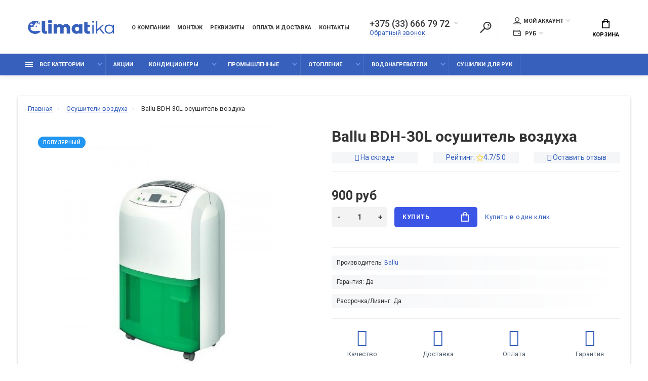

--- FILE ---
content_type: text/html; charset=utf-8
request_url: https://climatika.by/osushiteli-vozduha/Ballu-BDH-30L-osushitel-vozduha/
body_size: 22683
content:
<!doctype html>
<html dir="ltr" lang="ru">
  <head>
    <meta charset="utf-8">
	<meta name="viewport" content="width=device-width, initial-scale=1, shrink-to-fit=no">
	<meta name="format-detection" content="telephone=no">
	<meta name="MobileOptimized" content="380">
    <base href="https://climatika.by/">
    <title>Ballu BDH-30L осушитель воздуха</title>

      
    <meta name="theme-color" content="#3660BC">
    <meta name="format-detection" content="telephone=no">
    <meta http-equiv="X-UA-Compatible" content="IE=Edge">
 
		<meta name="description" content="Ballu BDH-30L осушитель">
 
 
		<meta name="keywords" content= "Ballu BDH-30L осушитель">
 
 
<meta name="yandex-verification" content="fda247fa10f77f93" />
 
		<link rel="apple-touch-icon" sizes="180x180" href="https://climatika.by/image/catalog/icons/fav.png">
 
 
		<link rel="icon" type="image/png" href="https://climatika.by/image/catalog/icons/fav.png" sizes="32x32">
 
 
		<link rel="icon" type="image/png" href="https://climatika.by/image/catalog/icons/fav.png" sizes="16x16">
 
 
		<meta property="og:title" content="Ballu BDH-30L осушитель воздуха " />
		<meta property="og:type" content="website">
		<meta property="og:url" content="https://climatika.by/osushiteli-vozduha/Ballu-BDH-30L-osushitel-vozduha/">
 
		<meta property="og:image" content="https://climatika.by/image/cache/catalog/i/mk/fh/808708f209fd376f6f9187d01c254e2e-720x720.jpg">
 
		<meta property="og:site_name" content="Магазин климатической техники - climatika.by">
 

	<link rel="stylesheet" href="/catalog/view/javascript/dynamic_stylesheet_0.css">
	<link rel="stylesheet" href="/catalog/view/theme/technics/css/style-d.css">
	<link rel="stylesheet" href="catalog/view/theme/technics/css/fontawesome/4.7.0/css/font-awesome.min.css?v1.2.2">
	<link rel="stylesheet" href="catalog/view/theme/technics/css/bootstrap/3.3.5/bootstrap.min.css?v1.2.2">
	<link rel="stylesheet" href="catalog/view/theme/technics/css/app.min.css?v1.2.2">
	<link rel="stylesheet" href="https://fonts.googleapis.com/css2?family=Roboto:ital,wght@0,300;0,400;0,500;0,700;1,300;1,400;1,500;1,700&display=swap" media="screen and (min-width: 767px)">
 
	<link href="catalog/view/javascript/special_timer/special_timer.css" type="text/css" rel="stylesheet" media="screen">
 
<style>
:root {font-size: 10px; } @media (max-width: 479px) {:root {font-size: 9px; }}
.app {overflow: hidden;position: relative;min-height: 100%;}
body {font: 400 1.4rem/1.714 "Roboto", Helvetica, Arial, als_rublregular, sans-serif;}
button,input,optgroup,select,textarea,.fancybox-container {font-family: "Roboto", Helvetica, Arial, als_rublregular, sans-serif;}


.btn--preview.js-btn-preview {display: none;} 
	
.app-chats {
    bottom: 10rem;
}
.subsc__caption{
	max-width: inherit;
}
.footer__nav{
	padding:45px 0px 0px;
}

.nav__topbar-menu li:last-child {
display: none !important;}

.lang.js-toggle{
display: none !important;} 
	
</style>
 
		<link href="https://climatika.by/Ballu-BDH-30L-osushitel-vozduha/" rel="canonical">
 
		<link href="https://climatika.by/image/catalog/Favicon.png" rel="icon">
 
 
		<script src="catalog/view/javascript/technics/plugins.min.js?v1.2.2"></script>
		 
		<script src="catalog/view/javascript/technics/bootstrap/3.3.5/bootstrap.min.js?v1.2.2"></script>
		<script src="catalog/view/javascript/technics/app.min.js?v1.2.2"></script>
 
		<script src="catalog/view/javascript/special_timer/jquery.countdown.min.js"></script>
 
 

 
		<script><!-- BEGIN JIVOSITE CODE  -->
(function(){ var widget_id = '94167';
var s = document.createElement('script'); s.type = 'text/javascript'; s.async = true; s.src = '//code.jivosite.com/script/widget/'+widget_id; var ss = document.getElementsByTagName('script')[0]; ss.parentNode.insertBefore(s, ss);})();
<!--  END JIVOSITE CODE --></script>
 

 
<!-- Yandex.Metrika counter -->
<script type="text/javascript" >
   (function(m,e,t,r,i,k,a){m[i]=m[i]||function(){(m[i].a=m[i].a||[]).push(arguments)};
   m[i].l=1*new Date();k=e.createElement(t),a=e.getElementsByTagName(t)[0],k.async=1,k.src=r,a.parentNode.insertBefore(k,a)})
   (window, document, "script", "https://mc.yandex.ru/metrika/tag.js", "ym");

   ym(31318198, "init", {
        clickmap:true,
        trackLinks:true,
        accurateTrackBounce:true,
        webvisor:true
   });
</script>
<noscript><div><img src="https://mc.yandex.ru/watch/31318198" style="position:absolute; left:-9999px;" alt="" /></div></noscript>
<!-- /Yandex.Metrika counter -->


  

 
 

 

  <script>
    $(document).mouseup(function (e) {
        var container = $(".ocf-offcanvas.ocfilter-mobile");
        if (container.has(e.target).length === 0){
            container.removeClass('active');
            $('.options__btn.ocfilter-mobile-handle').removeClass('active');
        }
    });
  </script>

  <!-- Google Tag Manager -->
  <script>(function(w,d,s,l,i){w[l]=w[l]||[];w[l].push({'gtm.start':
              new Date().getTime(),event:'gtm.js'});var f=d.getElementsByTagName(s)[0],
          j=d.createElement(s),dl=l!='dataLayer'?'&l='+l:'';j.async=true;j.src=
          'https://www.googletagmanager.com/gtm.js?id='+i+dl;f.parentNode.insertBefore(j,f);
      })(window,document,'script','dataLayer','GTM-5G863XDP');</script>
  <!-- End Google Tag Manager -->


      <!-- Meta Pixel Code -->
<script>
!function(f,b,e,v,n,t,s)
{if(f.fbq)return;n=f.fbq=function(){n.callMethod?
n.callMethod.apply(n,arguments):n.queue.push(arguments)};
if(!f._fbq)f._fbq=n;n.push=n;n.loaded=!0;n.version='2.0';
n.queue=[];t=b.createElement(e);t.async=!0;
t.src=v;s=b.getElementsByTagName(e)[0];
s.parentNode.insertBefore(t,s)}(window, document,'script',
'https://connect.facebook.net/en_US/fbevents.js');
fbq('init', '1796837557883431');
fbq('track', 'PageView');
</script>
<noscript><img height="1" width="1" style="display:none"
src="https://www.facebook.com/tr?id=1796837557883431&ev=PageView&noscript=1"
/></noscript>
<!-- End Meta Pixel Code -->
  </head>
  <body class="page-homepage">
  <!-- Google Tag Manager (noscript) -->
  <noscript><iframe src="https://www.googletagmanager.com/ns.html?id=GTM-5G863XDP"
                    height="0" width="0" style="display:none;visibility:hidden"></iframe></noscript>
  <!-- End Google Tag Manager (noscript) -->
    <div class="app app--v2">
      <!-- Popups :: Start-->
	  <!--noindex-->
      <div class="popup popup--570" style="display: none;" id="signin">
        <button class="popup__close" data-fancybox-close>
          <svg class="icon-close">
            <use xlink:href="catalog/view/theme/technics/sprites/sprite.svg#icon-close"></use>
          </svg>
        </button>
        <div class="signin">
          <div class="row">
            <div class="col-12 col-md-12">
              <div class="signin__head"><span class="signin__title">Авторизация</span></div>
              <div class="signin__body">
                <form action="https://climatika.by/login/" enctype="multipart/form-data" id="loginform" method="post">
                  <label class="ui-label">Электронная почта</label>
                  <div class="ui-field">
                    <input class="ui-input" type="email" name="email" placeholder="Электронная почта" required>
                  </div>
                  <label class="ui-label">Пароль</label>
                  <div class="ui-field">
                    <input class="ui-input" type="password" name="password" placeholder="Пароль" required>
					<a href="https://climatika.by/forgot-password/">Забыли пароль?</a>
                  </div>
                  <div class="signin__action">
					<button class="btn btn--blue" form="loginform" type="submit">Войти</button>
					<a class="btn btn--link" href="https://climatika.by/create-account/">Регистрация</a>
                  </div>
                </form>
              </div>
            </div>
          </div>
        </div>
      </div>
	  <!--/noindex-->
      <!-- Popups :: End-->
	        <!-- Header v2 :: Start-->
      <header class="header header--v2">
        <div class="topbar">
          <div class="container-fluid">
            <div class="row">
              <div class="col col-xl-2">
                <div class="logo">
					 
						<a href="https://climatika.by/"><img src="https://climatika.by/image/catalog/logo_main.png" title="Магазин климатической техники - climatika.by" alt="Магазин климатической техники - climatika.by"></a>
						 
				</div>
              </div>
                                <div class="col-hidden col-lg-visible col col-nav">
                  <nav class="nav__topbar">
                    <ul class="nav__topbar-menu">
                      
                         
                          
    <li><a class="nav__topline-link" href="https://climatika.by/o-magazine/" >О компании</a></li>


    <li><a class="nav__topline-link" href="https://climatika.by/montaj-servis-i-obslujivanie-konditsionerov/" >Монтаж</a></li>


    <li><a class="nav__topline-link" href="https://climatika.by/rekvizityi/" >Реквизиты</a></li>


                              
                      
                         
                          
    <li><a class="nav__topline-link" href="https://climatika.by/dostavka-i-oplata/" >Оплата и доставка</a></li>


    <li><a class="nav__topline-link" href="https://climatika.by/contact-us/" >Контакты</a></li>


    <li><a class="nav__topline-link" href="https://climatika.by/specials/" >Акции</a></li>


                              
                                          </ul>
                  </nav>
                </div>
                              <div class="col col-auto col-phone">

				 
	                <div class="phone js-toggle">
						                  <button class="phone__btn js-toggle-btn">+375 (33) 666 79 72</button>
											<a class="phone__link js-fancy-popup" href="#inline">Обратный звонок</a>
							<div id="inline" class="popup popup--570" style="display:none;">        <div class="writeus"><span class="writeus__heading">Заказать обратный звонок</span>
          <div class="writeus__form">
			<form class="data-callback">
              <label class="ui-label required">Ваше имя:</label>
              <div class="ui-field">
                <input class="ui-input" type="text" value="" name="name" placeholder="Ваше имя:">
              </div>
              <label class="ui-label required">Ваш телефон:</label>
              <div class="ui-field">
                <input class="ui-input" type="text" value="" name="phone" placeholder="Ваш телефон:">
              </div>
              <label class="ui-label">Комментарий: </label>
              <div class="ui-field">
                <textarea class="ui-textarea" name="comment" cols="30" rows="10" placeholder="Комментарий: "></textarea>
              </div>
			  
              <div class="writeus__action">
                <button type="button" class="btn btn--blue contact-send">Отправить</button>
              </div>
				 
            </form>
          </div>
        </div>
</div>
							
                                    <div class="phone__dropdown js-toggle-dropdown">
                      <ul class="phone__menu">
                                   	                    
	            			   <li><a class="phone__menu-link" rel="nofollow" href="tel:+375336667972">+375 (33) 666 79 72</a></li>
                                    	                    
	            			   <li><a class="phone__menu-link" rel="nofollow" href="tel:+375296667902">+375 (29) 666 79 02</a></li>
                                    	                    
	            			   <li><a class="phone__menu-link" rel="nofollow" href="tel:+375162553155">+375 (162) 55 31 55</a></li>
                    
                     </ul>  
                   </div> 
                 
	                </div>
					

              </div>
                <div class="col-hidden col-md-visible col-auto col-search">
                <div class="search js-search">
                    <button class="search__btn">
                      <svg class="icon-search">
                        <use xlink:href="catalog/view/theme/technics/sprites/sprite.svg#icon-search"></use>
                      </svg>
                    </button>
                    <div class="search__wrapper">
                      <div class="search__wrapper-in">
						<button class="search__send">
                          <svg class="icon-search">
                            <use xlink:href="catalog/view/theme/technics/sprites/sprite.svg#icon-search"></use>
                          </svg>
						</button>
                        <button class="search__close">
                          <svg class="icon-close">
                            <use xlink:href="catalog/view/theme/technics/sprites/sprite.svg#icon-close"></use>
                          </svg>
                        </button>
                        <input class="search__input js-search-input" inputmode="text" name="search" value="" type="search" placeholder="Что будем искать">
                      </div>
                    </div>
                </div>
                </div>

              <div class="col-hidden col-md-visible col-auto">
                <div class="ctrl">
				 
                  <div class="acc js-toggle">
                    <button class="acc__btn js-toggle-btn">
                      <svg class="icon-user">
                        <use xlink:href="catalog/view/theme/technics/sprites/sprite.svg#icon-user"></use>
                      </svg>Мой аккаунт <span id="wishcomptotall" class="acc__counter"  style="display:none;"  >0</span>
                    </button>
                    <div class="acc__dropdown js-toggle-dropdown">
                      <ul class="acc__menu">
                        <li><a class="acc__link js-fancy-popup" href="#signin">Авторизация / Регистрация</a></li>
                        <li id="wish"><a class="acc__link" href="https://climatika.by/wishlist/">Избранное (0)</a>
</li>
                        <li id="compare"><a class="acc__link" href="https://climatika.by/compare-products/">Сравнение (0)</a>
</li>
                      </ul>
                    </div>
                  </div>
				              <div class="lang js-toggle">
			    <form action="https://climatika.by/index.php?route=common/language/language" method="post" enctype="multipart/form-data" id="form-language">
                <button class="lang__btn js-toggle-btn">
				  				   
				  <img src="catalog/language/ru-ru/ru-ru.png" alt="Climatika" title="Climatika"> Climatika
				  				  				  				  				</button>
                <div class="lang__dropdown js-toggle-dropdown">
                  <ul class="lang__menu">
										<li data-lang="ru-ru"><a class="lang__link" href="#"><img src="catalog/language/ru-ru/ru-ru.png" alt="Climatika" title="Climatika" /> Climatika</a></li>
										<li data-lang="en-gb"><a class="lang__link" href="#"><img src="catalog/language/en-gb/en-gb.png" alt="Invertis" title="Invertis" /> Invertis</a></li>
					                  </ul>
                </div>
					<input type="hidden" name="code" value="" />
					<input type="hidden" name="redirect" value="eyJyb3V0ZSI6InByb2R1Y3RcL3Byb2R1Y3QiLCJ1cmwiOiImcHJvZHVjdF9pZD0xNTMxJnBhdGg9MzUiLCJwcm90b2NvbCI6IjEifQ==" />
				</form>
              </div>

              <div class="wallet js-toggle">
				<form action="https://climatika.by/index.php?route=common/currency/currency" method="post" enctype="multipart/form-data" id="form-currency">
                <button class="wallet__btn js-toggle-btn">
                  <svg class="icon-wallet">
                    <use xlink:href="catalog/view/theme/technics/sprites/sprite.svg#icon-wallet"></use>
                  </svg>
								 <strong> руб</strong> 		                </button>
                <div class="wallet__dropdown js-toggle-dropdown">
                  <ul class="wallet__menu">
                		<li data-curr="USD"><a class="wallet__link" href="#">$ US Dollar</a></li>
                        		<li data-curr="BYN"><a class="wallet__link" href="#"> руб Рубль</a></li>
                                  </ul>
                </div>
				<input type="hidden" name="code" value="" />
				<input type="hidden" name="redirect" value="https://climatika.by/osushiteli-vozduha/Ballu-BDH-30L-osushitel-vozduha/" />
			  </form>
              </div>

                </div>
              </div>
              <div class="col-auto">
                <div class="cart js-toggle" id="cart">
                  <button class="cart__btn js-toggle-btn">
                    <svg class="icon-cart">
                      <use xlink:href="catalog/view/theme/technics/sprites/sprite.svg#icon-cart"></use>
                    </svg>
					<span id="cart-total">
										</span>
					Корзина
                  </button>
			  <div class="cart__dropdown js-toggle-dropdown">
                    <div class="cart__head">
                      <button class="cart__back js-toggle-close">
                        <svg class="icon-back">
                          <use xlink:href="catalog/view/theme/technics/sprites/sprite.svg#icon-back"></use>
                        </svg>
                      </button><span class="cart__heading">Корзина</span>
                      <button class="cart__clear" onclick="cart.clear();" style="display: none;">
                        <svg class="icon-clear">
                          <use xlink:href="catalog/view/theme/technics/sprites/sprite.svg#icon-clear"></use>
                        </svg>Очистить
                      </button>
                    </div>
                    <div class="cart__body">
                      <div class="cart__scroll">
					  					  <ul class="cart__list">
					    <li><div class="cart__item"><p>Ваша корзина пуста!</p></div></li>
					  </ul>
					                        </div>
                    </div>
                    <div class="cart__foot" style="display: none;">
                      <div class="row">
                        <div class="col-5"><a class="btn btn--link" href="https://climatika.by/cart/">Корзина покупок</a></div>
                        <div class="col-7"><a class="btn btn--blue" href="https://climatika.by/checkout/">Оформление заказа</a>
												<a class="btn btn--link js-fancy-popup-cart" href="#popup-buy-click-cc" data-typefrom="cart-popup" data-for="">Быстрый заказ</a>
												</div>
                      </div>
                    </div>
                  </div>
				  
		 
		  <div class="popup popup--570" style="display: none;" id="popup-buy-click-cc">
			<button class="popup__close" data-fancybox-close>
			  <svg class="icon-close">
				<use xlink:href="catalog/view/theme/technics/sprites/sprite.svg#icon-close"></use>
			  </svg>
			</button>
			<div class="writeus"><span class="writeus__heading">Быстрый заказ</span>
			  <div class="writeus__form">
				 
	<label class="ui-label required" >Имя</label>
	<div class="ui-field" >
		<input class="ui-input" type="text" placeholder="Имя" value=""    name="name">
	</div>

	<label class="ui-label required" >Телефон</label>
	<div class="ui-field" >
		<input class="ui-input" type="text" placeholder="Телефон" value=""  name="phone">
	</div>

	<label class="ui-label" style="display:none;">E-Mail</label>
	<div class="ui-field" style="display:none;">
		<input class="ui-input" type="text" placeholder=" E-Mail" value=""  name="email">
	</div>

	<label class="ui-label" >Комментарий</label>
	<div class="ui-field" >
		<textarea class="ui-textarea" rows="5" placeholder="Комментарий" name="comment"></textarea>
	</div>

				
				  <div class="writeus__action">
					<button type="button" class="btn btn--blue js-btn-add-cart-fast-custom quickbuy-send" onclick="cart.add2cartFast($('#popup-buy-click-cc input,#popup-buy-click-cc textarea'));">Отправить заказ</button>
					<input name="redirect"  value="1" class="fast-redirect" type="hidden">
					 
				  </div>
			  </div>
			</div>
		  </div>
		                </div>
              </div> 
            </div>
          </div>
        </div>
        <nav class="nav js-sticky">
          <div class="container-fluid">
            <div class="nav__mobile">
              <ul class="nav__menu">
                <li><a class="nav__link nav__link--arrow" href="#">
                    <svg class="icon-toggle">
                      <use xlink:href="catalog/view/theme/technics/sprites/sprite.svg#icon-toggle"></use>
                    </svg>Меню</a>
                  <div class="nav__dropdown nav__dropdown--list">
                    <div class="nav__list">
                      <div class="nav__list-head">
                        <button class="nav__list-close">
                          <svg class="icon-back">
                            <use xlink:href="catalog/view/theme/technics/sprites/sprite.svg#icon-back"></use>
                          </svg>
                        </button><b class="nav__list-heading">Категории</b>
                      </div>
                      <div class="nav__list-body">
                        <ul class="nav__list-menu"></ul>
                      </div>
                    </div>
                  </div>
                </li>
              </ul>
            </div>
            <div class="nav__priority">
              <ul class="nav__menu js-priority" data-text-more="Еще...">
 
                <!-- MAIN NAV  -->
				                  <!-- MAIN NAV Vertical  -->
                <li><a class="nav__link nav__link--arrow" href="all-categories">
                    <svg class="icon-toggle">
                      <use xlink:href="catalog/view/theme/technics/sprites/sprite.svg#icon-toggle"></use>
                    </svg> Все категории  </a>
                  <div class="nav__dropdown">
                    <div class="nav__list">
                      <div class="nav__list-head">
                        <button class="nav__list-close">
                          <svg class="icon-back">
                            <use xlink:href="catalog/view/theme/technics/sprites/sprite.svg#icon-back"></use>
                          </svg>
                        </button><b class="nav__list-heading">Категории</b>
                      </div>
                      <div class="nav__list-body">
                        <ul class="nav__list-menu">
                                           
                           
   
    	
     

        

                  <li><a class="nav__list-link nav__list-link--arrow" href="https://climatika.by/konditsioneryi/">Кондиционеры</a>
                            <div class="nav__list-dropdown nav__list-dropdown--full nav__list-dropdown--type0">
                              <div class="nav__group">
                                <div class="row">
                                 							      <div class="col-xl-9">
							     										<div class="row">
									  										  										  <div class="col-4 col-lg-3" style="-ms-flex: 0 0 100%;flex: 0 0 100%;max-width: 100%;">
										 
											<a class="nav__group-title" href="https://climatika.by/konditsioneryi/nastennyie-split-sistemyi/">Настенные сплит-системы</a>
										   
											
										  										 
											<a class="nav__group-title" href="https://climatika.by/konditsioneryi/multi-split-sistemyi/">Мульти сплит-системы</a>
										   
											
										  										 
											<a class="nav__group-title" href="https://climatika.by/konditsioneryi/mobilnyie-konditsioneryi/">Мобильные кондиционеры</a>
										   
											
										  										 
											<a class="nav__group-title" href="https://climatika.by/konditsioneryi/kassetnyie-konditsioneryi/">Кассетные кондиционеры</a>
										   
											
										  										 
											<a class="nav__group-title" href="https://climatika.by/konditsioneryi/napolno-potolochnyie-konditsioneryi/">Напольно-потолочные кондиционеры</a>
										   
											
										  										 
											<a class="nav__group-title" href="https://climatika.by/konditsioneryi/kanalnyie-konditsioneryi/">Канальные кондиционеры</a>
										   
											
										  										 
											<a class="nav__group-title" href="https://climatika.by/konditsioneryi/okonnyie-konditsioneryi/">Оконные кондиционеры</a>
										   
											
										  										 
											<a class="nav__group-title" href="https://climatika.by/konditsioneryi/kolonnyie-konditsioneryi/">Колонные кондиционеры</a>
										   
											
										  										 
											<a class="nav__group-title" href="https://climatika.by/konditsioneryi/konsolnye-kondicionery/">Консольные кондиционеры</a>
										   
											
										  										 
											<a class="nav__group-title" href="https://climatika.by/konditsioneryi/promyishlennyie/">Промышленные</a>
										                                     
											<ul class="nav__group-menu">
												  													<li><a class="nav__group-link" href="https://climatika.by/konditsioneryi/promyishlennyie/kompressorno-kondensatornyie-bloki/">Компрессорно-конденсаторные блоки</a></li>
												  													<li><a class="nav__group-link" href="https://climatika.by/konditsioneryi/promyishlennyie/kryishnyie-konditsioneryi/">Крышные кондиционеры</a></li>
												  													<li><a class="nav__group-link" href="https://climatika.by/konditsioneryi/promyishlennyie/multizonalnyie-sistemyi-konditsionirovaniya/">Мультизональные системы кондиционирования</a></li>
												  													<li><a class="nav__group-link" href="https://climatika.by/konditsioneryi/promyishlennyie/pretsizionnyie-konditsioneryi/">Прецизионные кондиционеры</a></li>
												  													<li><a class="nav__group-link" href="https://climatika.by/konditsioneryi/promyishlennyie/fankoylyi/">Фанкойлы</a></li>
												  													<li><a class="nav__group-link" href="https://climatika.by/konditsioneryi/promyishlennyie/chilleryi/">Чиллеры</a></li>
												  											</ul>
										  																				  </div>
									  										</div>
								  </div>
								  

											
                                  <div class="col-hidden col-xl-visible col-xl-3"> 
                                    <div class="nav__promo"><b class="nav__promo-heading">Товар дня</b>
                                      
                                      <div class="nav__promo-slides js-slick-nav">
                                                                                <div class="products__item">
                                          <div class="products__item-in">
										  <div class="products__item-stickers">
										  											 
											 
											 
												<mark class="products__item-mark products__item-mark--popular">Популярный</mark>
											 
											 
											 
											 
										  </div>
                                            <div class="products__item-images"><a href="https://climatika.by/Daikin-FTXB20s--RXB20s-split-sistema/"><img src="[data-uri]" data-lazy="https://climatika.by/image/cache/catalog/i/il/fk/cbd23f4078ca5bce27f628c24f32079d-180x180.jpg" alt="Daikin FTXB20С / RXB20С сплит система"></a></div>
                                            <div class="products__item-desc"><span class="products__item-category">Настенные сплит-системы</span><a href="https://climatika.by/Daikin-FTXB20s--RXB20s-split-sistema/" class="products__item-title">Daikin FTXB20С / RXB20С сплит система</a><span class="products__item-price">2331 руб</span></div>
                                            <div class="products__item-action"><a class="btn btn--cart" href="#">Купить
                                                <svg class="icon-cart">
                                                  <use xlink:href="catalog/view/theme/technics/sprites/sprite.svg#icon-cart"></use>
                                                </svg></a><a class="btn btn--preview" href="#">
                                                <svg class="icon-preview">
                                                  <use xlink:href="catalog/view/theme/technics/sprites/sprite.svg#icon-preview"></use>
                                                </svg></a></div>
                                          </div>
                                        </div>
                                                                              </div>

                                      
                                    </div>
                                  </div>
					                                </div>
                              </div>
                            </div>
                          </li>
                  

     
   
   
    	
     

        

                  <li><a class="nav__list-link nav__list-link--arrow" href="https://climatika.by/vodonagrevateli/">Водонагреватели</a>
                            <div class="nav__list-dropdown nav__list-dropdown--full nav__list-dropdown--type0">
                              <div class="nav__group">
                                <div class="row">
                                 							      <div class="col-xl-9">
							     										<div class="row">
									  										  										  <div class="col-4 col-lg-3" style="-ms-flex: 0 0 100%;flex: 0 0 100%;max-width: 100%;">
										 
											<a class="nav__group-title" href="https://climatika.by/vodonagrevateli/nakopitelnyie-elektricheskie/">Накопительные электрические</a>
										   
											
										  										 
											<a class="nav__group-title" href="https://climatika.by/vodonagrevateli/protochnyie-vodonagrevateli/">Проточные водонагреватели</a>
										   
											
										  																				  </div>
									  										</div>
								  </div>
								  

											
                                  <div class="col-hidden col-xl-visible col-xl-3"> 
                                    <div class="nav__promo"><b class="nav__promo-heading">Товар дня</b>
                                      
                                      <div class="nav__promo-slides js-slick-nav">
                                                                                <div class="products__item">
                                          <div class="products__item-in">
										  <div class="products__item-stickers">
										  											 
											 
											 
												<mark class="products__item-mark products__item-mark--popular">Популярный</mark>
											 
											 
											 
											 
										  </div>
                                            <div class="products__item-images"><a href="https://climatika.by/Daikin-FTXB20s--RXB20s-split-sistema/"><img src="[data-uri]" data-lazy="https://climatika.by/image/cache/catalog/i/il/fk/cbd23f4078ca5bce27f628c24f32079d-180x180.jpg" alt="Daikin FTXB20С / RXB20С сплит система"></a></div>
                                            <div class="products__item-desc"><span class="products__item-category">Настенные сплит-системы</span><a href="https://climatika.by/Daikin-FTXB20s--RXB20s-split-sistema/" class="products__item-title">Daikin FTXB20С / RXB20С сплит система</a><span class="products__item-price">2331 руб</span></div>
                                            <div class="products__item-action"><a class="btn btn--cart" href="#">Купить
                                                <svg class="icon-cart">
                                                  <use xlink:href="catalog/view/theme/technics/sprites/sprite.svg#icon-cart"></use>
                                                </svg></a><a class="btn btn--preview" href="#">
                                                <svg class="icon-preview">
                                                  <use xlink:href="catalog/view/theme/technics/sprites/sprite.svg#icon-preview"></use>
                                                </svg></a></div>
                                          </div>
                                        </div>
                                                                              </div>

                                      
                                    </div>
                                  </div>
					                                </div>
                              </div>
                            </div>
                          </li>
                  

     
   
   
    	
     

        

                  <li><a class="nav__list-link nav__list-link--arrow" href="https://climatika.by/otoplenie/">Отопление</a>
                            <div class="nav__list-dropdown nav__list-dropdown--full nav__list-dropdown--type0">
                              <div class="nav__group">
                                <div class="row">
                                 							      <div class="col-xl-9">
							     										<div class="row">
									  										  										  <div class="col-4 col-lg-3" style="-ms-flex: 0 0 100%;flex: 0 0 100%;max-width: 100%;">
										 
											<a class="nav__group-title" href="https://climatika.by/otoplenie/vozdushno-otopitelnyie-agregatyi/">Воздушно-отопительные агрегаты</a>
										   
											
										  										 
											<a class="nav__group-title" href="https://climatika.by/otoplenie/kotlyi/">Котлы</a>
										                                     
											<ul class="nav__group-menu">
												  													<li><a class="nav__group-link" href="https://climatika.by/otoplenie/kotlyi/gazovyie/">Газовые</a></li>
												  													<li><a class="nav__group-link" href="https://climatika.by/otoplenie/kotlyi/kombinirovannyie/">Комбинированные</a></li>
												  													<li><a class="nav__group-link" href="https://climatika.by/otoplenie/kotlyi/tverdotoplivnyie/">Твердотопливные</a></li>
												  													<li><a class="nav__group-link" href="https://climatika.by/otoplenie/kotlyi/elektricheskie/">Электрические</a></li>
												  											</ul>
										  																				  </div>
									  										</div>
								  </div>
								  

											
                                  <div class="col-hidden col-xl-visible col-xl-3"> 
                                    <div class="nav__promo"><b class="nav__promo-heading">Товар дня</b>
                                      
                                      <div class="nav__promo-slides js-slick-nav">
                                                                                <div class="products__item">
                                          <div class="products__item-in">
										  <div class="products__item-stickers">
										  											 
											 
											 
												<mark class="products__item-mark products__item-mark--popular">Популярный</mark>
											 
											 
											 
											 
										  </div>
                                            <div class="products__item-images"><a href="https://climatika.by/Daikin-FTXB20s--RXB20s-split-sistema/"><img src="[data-uri]" data-lazy="https://climatika.by/image/cache/catalog/i/il/fk/cbd23f4078ca5bce27f628c24f32079d-180x180.jpg" alt="Daikin FTXB20С / RXB20С сплит система"></a></div>
                                            <div class="products__item-desc"><span class="products__item-category">Настенные сплит-системы</span><a href="https://climatika.by/Daikin-FTXB20s--RXB20s-split-sistema/" class="products__item-title">Daikin FTXB20С / RXB20С сплит система</a><span class="products__item-price">2331 руб</span></div>
                                            <div class="products__item-action"><a class="btn btn--cart" href="#">Купить
                                                <svg class="icon-cart">
                                                  <use xlink:href="catalog/view/theme/technics/sprites/sprite.svg#icon-cart"></use>
                                                </svg></a><a class="btn btn--preview" href="#">
                                                <svg class="icon-preview">
                                                  <use xlink:href="catalog/view/theme/technics/sprites/sprite.svg#icon-preview"></use>
                                                </svg></a></div>
                                          </div>
                                        </div>
                                                                              </div>

                                      
                                    </div>
                                  </div>
					                                </div>
                              </div>
                            </div>
                          </li>
                  

     
   
   
    	
          <li><a class="nav__list-link" href="https://climatika.by/sushilki-dlya-ruk/">Сушилки для рук</a></li>
     
   
   
    	
          <li><a class="nav__list-link" href="https://climatika.by/ventilyatoryi/">Вентиляторы</a></li>
     
   
   
    	
          <li><a class="nav__list-link" href="https://climatika.by/osushiteli-vozduha/">Осушители воздуха</a></li>
     
   
   
    	
          <li><a class="nav__list-link" href="https://climatika.by/ochistiteli-vozduha/">Очистители воздуха</a></li>
     
   
   
    	
     

        

                  <li><a class="nav__list-link nav__list-link--arrow" href="https://climatika.by/teplovoe-oborudovanie/">Тепловое оборудование</a>
                            <div class="nav__list-dropdown nav__list-dropdown--full nav__list-dropdown--type0">
                              <div class="nav__group">
                                <div class="row">
                                 							      <div class="col-xl-9">
							     										<div class="row">
									  										  										  <div class="col-4 col-lg-3" style="-ms-flex: 0 0 100%;flex: 0 0 100%;max-width: 100%;">
										 
											<a class="nav__group-title" href="https://climatika.by/teplovoe-oborudovanie/gazovyie-obogrevateli/">Газовые обогреватели</a>
										   
											
										  										 
											<a class="nav__group-title" href="https://climatika.by/teplovoe-oborudovanie/gazovyie-teplovyie-pushki/">Газовые тепловые пушки</a>
										   
											
										  										 
											<a class="nav__group-title" href="https://climatika.by/teplovoe-oborudovanie/dizelnyie-teplovyie-pushki/">Дизельные тепловые пушки</a>
										   
											
										  										 
											<a class="nav__group-title" href="https://climatika.by/teplovoe-oborudovanie/infrakrasnyie-obogrevateli/">Инфракрасные обогреватели</a>
										   
											
										  										 
											<a class="nav__group-title" href="https://climatika.by/teplovoe-oborudovanie/kaminyi/">Камины</a>
										   
											
										  										 
											<a class="nav__group-title" href="https://climatika.by/teplovoe-oborudovanie/konvektoryi/">Конвекторы</a>
										   
											
										  										 
											<a class="nav__group-title" href="https://climatika.by/teplovoe-oborudovanie/maslyanyie-obogrevateli/">Масляные обогреватели</a>
										   
											
										  										 
											<a class="nav__group-title" href="https://climatika.by/teplovoe-oborudovanie/teploventilyatoryi/">Тепловентиляторы</a>
										   
											
										  										 
											<a class="nav__group-title" href="https://climatika.by/teplovoe-oborudovanie/teplovyie-zavesyi/">Тепловые завесы</a>
										   
											
										  										 
											<a class="nav__group-title" href="https://climatika.by/teplovoe-oborudovanie/teplovyie-pushki-elektricheskie/">Тепловые пушки электрические</a>
										   
											
										  																				  </div>
									  										</div>
								  </div>
								  

											
                                  <div class="col-hidden col-xl-visible col-xl-3"> 
                                    <div class="nav__promo"><b class="nav__promo-heading">Товар дня</b>
                                      
                                      <div class="nav__promo-slides js-slick-nav">
                                                                                <div class="products__item">
                                          <div class="products__item-in">
										  <div class="products__item-stickers">
										  											 
											 
											 
												<mark class="products__item-mark products__item-mark--popular">Популярный</mark>
											 
											 
											 
											 
										  </div>
                                            <div class="products__item-images"><a href="https://climatika.by/Daikin-FTXB20s--RXB20s-split-sistema/"><img src="[data-uri]" data-lazy="https://climatika.by/image/cache/catalog/i/il/fk/cbd23f4078ca5bce27f628c24f32079d-180x180.jpg" alt="Daikin FTXB20С / RXB20С сплит система"></a></div>
                                            <div class="products__item-desc"><span class="products__item-category">Настенные сплит-системы</span><a href="https://climatika.by/Daikin-FTXB20s--RXB20s-split-sistema/" class="products__item-title">Daikin FTXB20С / RXB20С сплит система</a><span class="products__item-price">2331 руб</span></div>
                                            <div class="products__item-action"><a class="btn btn--cart" href="#">Купить
                                                <svg class="icon-cart">
                                                  <use xlink:href="catalog/view/theme/technics/sprites/sprite.svg#icon-cart"></use>
                                                </svg></a><a class="btn btn--preview" href="#">
                                                <svg class="icon-preview">
                                                  <use xlink:href="catalog/view/theme/technics/sprites/sprite.svg#icon-preview"></use>
                                                </svg></a></div>
                                          </div>
                                        </div>
                                                                              </div>

                                      
                                    </div>
                                  </div>
					                                </div>
                              </div>
                            </div>
                          </li>
                  

     
   
   
    	
     

        

                  <li><a class="nav__list-link nav__list-link--arrow" href="https://climatika.by/uvlajniteli-vozduha/">Увлажнители воздуха</a>
                            <div class="nav__list-dropdown nav__list-dropdown--full nav__list-dropdown--type0">
                              <div class="nav__group">
                                <div class="row">
                                 							      <div class="col-xl-9">
							     										<div class="row">
									  										  										  <div class="col-4 col-lg-3" style="-ms-flex: 0 0 100%;flex: 0 0 100%;max-width: 100%;">
										 
											<a class="nav__group-title" href="https://climatika.by/uvlajniteli-vozduha/moyki-vozduha/">Мойки воздуха</a>
										   
											
										  										 
											<a class="nav__group-title" href="https://climatika.by/uvlajniteli-vozduha/ultrazvukovyie-uvlajniteli/">Ультразвуковые увлажнители</a>
										   
											
										  																				  </div>
									  										</div>
								  </div>
								  

											
                                  <div class="col-hidden col-xl-visible col-xl-3"> 
                                    <div class="nav__promo"><b class="nav__promo-heading">Товар дня</b>
                                      
                                      <div class="nav__promo-slides js-slick-nav">
                                                                                <div class="products__item">
                                          <div class="products__item-in">
										  <div class="products__item-stickers">
										  											 
											 
											 
												<mark class="products__item-mark products__item-mark--popular">Популярный</mark>
											 
											 
											 
											 
										  </div>
                                            <div class="products__item-images"><a href="https://climatika.by/Daikin-FTXB20s--RXB20s-split-sistema/"><img src="[data-uri]" data-lazy="https://climatika.by/image/cache/catalog/i/il/fk/cbd23f4078ca5bce27f628c24f32079d-180x180.jpg" alt="Daikin FTXB20С / RXB20С сплит система"></a></div>
                                            <div class="products__item-desc"><span class="products__item-category">Настенные сплит-системы</span><a href="https://climatika.by/Daikin-FTXB20s--RXB20s-split-sistema/" class="products__item-title">Daikin FTXB20С / RXB20С сплит система</a><span class="products__item-price">2331 руб</span></div>
                                            <div class="products__item-action"><a class="btn btn--cart" href="#">Купить
                                                <svg class="icon-cart">
                                                  <use xlink:href="catalog/view/theme/technics/sprites/sprite.svg#icon-cart"></use>
                                                </svg></a><a class="btn btn--preview" href="#">
                                                <svg class="icon-preview">
                                                  <use xlink:href="catalog/view/theme/technics/sprites/sprite.svg#icon-preview"></use>
                                                </svg></a></div>
                                          </div>
                                        </div>
                                                                              </div>

                                      
                                    </div>
                                  </div>
					                                </div>
                              </div>
                            </div>
                          </li>
                  

     
   
   
    	
     

        

                  <li><a class="nav__list-link nav__list-link--arrow" href="https://climatika.by/detsentralizovannaya--sistema-ventilyatsii/">Вентиляция</a>
                            <div class="nav__list-dropdown nav__list-dropdown--full nav__list-dropdown--type0">
                              <div class="nav__group">
                                <div class="row">
                                 							      <div class="col-xl-9">
							     										<div class="row">
									  										  										  <div class="col-4 col-lg-3" style="-ms-flex: 0 0 100%;flex: 0 0 100%;max-width: 100%;">
										 
											<a class="nav__group-title" href="https://climatika.by/detsentralizovannaya--sistema-ventilyatsii/bytovye-ustanovki/">Бытовые установки</a>
										   
											
										  										 
											<a class="nav__group-title" href="https://climatika.by/detsentralizovannaya--sistema-ventilyatsii/rekuperatoryi-prana/">Рекуператоры Прана</a>
										   
											
										  																				  </div>
									  										</div>
								  </div>
								  

											
                                  <div class="col-hidden col-xl-visible col-xl-3"> 
                                    <div class="nav__promo"><b class="nav__promo-heading">Товар дня</b>
                                      
                                      <div class="nav__promo-slides js-slick-nav">
                                                                                <div class="products__item">
                                          <div class="products__item-in">
										  <div class="products__item-stickers">
										  											 
											 
											 
												<mark class="products__item-mark products__item-mark--popular">Популярный</mark>
											 
											 
											 
											 
										  </div>
                                            <div class="products__item-images"><a href="https://climatika.by/Daikin-FTXB20s--RXB20s-split-sistema/"><img src="[data-uri]" data-lazy="https://climatika.by/image/cache/catalog/i/il/fk/cbd23f4078ca5bce27f628c24f32079d-180x180.jpg" alt="Daikin FTXB20С / RXB20С сплит система"></a></div>
                                            <div class="products__item-desc"><span class="products__item-category">Настенные сплит-системы</span><a href="https://climatika.by/Daikin-FTXB20s--RXB20s-split-sistema/" class="products__item-title">Daikin FTXB20С / RXB20С сплит система</a><span class="products__item-price">2331 руб</span></div>
                                            <div class="products__item-action"><a class="btn btn--cart" href="#">Купить
                                                <svg class="icon-cart">
                                                  <use xlink:href="catalog/view/theme/technics/sprites/sprite.svg#icon-cart"></use>
                                                </svg></a><a class="btn btn--preview" href="#">
                                                <svg class="icon-preview">
                                                  <use xlink:href="catalog/view/theme/technics/sprites/sprite.svg#icon-preview"></use>
                                                </svg></a></div>
                                          </div>
                                        </div>
                                                                              </div>

                                      
                                    </div>
                                  </div>
					                                </div>
                              </div>
                            </div>
                          </li>
                  

     
  
                                                                                                              </ul>
                      </div>
                    </div>
                  </div>
                </li>
                  <li class=""><a class="nav__link" href="/specials">Акции</a></li>
                  <!-- MAIN NAV Vertical  --> 
				                  <!-- MAIN NAV Horizontal  -->
                   

                                               
   
  
     

    	 
           

                  <li class="nav__menu-fullwidth"><a class="nav__link nav__link--arrow" href="https://climatika.by/konditsioneryi/">
                       Кондиционеры</a>
                            <div class="nav__dropdown nav__dropdown--full nav__dropdown--type2">
                              <div class="nav__group">
                                <div class="row">
                                 							      <div class="col-xl-9">
							     										<div class="row">
									  											                        	  
										  <div class="col-4 col-lg-3" style="-ms-flex: 0 0 100%;flex: 0 0 100%;max-width: 100%;">
										 
											<a class="nav__group-title" href="https://climatika.by/konditsioneryi/nastennyie-split-sistemyi/">Настенные сплит-системы</a>
										   
											
										  										 
											<a class="nav__group-title" href="https://climatika.by/konditsioneryi/multi-split-sistemyi/">Мульти сплит-системы</a>
										   
											
										  										 
											<a class="nav__group-title" href="https://climatika.by/konditsioneryi/mobilnyie-konditsioneryi/">Мобильные кондиционеры</a>
										   
											
										  										 
											<a class="nav__group-title" href="https://climatika.by/konditsioneryi/kassetnyie-konditsioneryi/">Кассетные кондиционеры</a>
										   
											
										  										 
											<a class="nav__group-title" href="https://climatika.by/konditsioneryi/napolno-potolochnyie-konditsioneryi/">Напольно-потолочные кондиционеры</a>
										   
											
										  										 
											<a class="nav__group-title" href="https://climatika.by/konditsioneryi/kanalnyie-konditsioneryi/">Канальные кондиционеры</a>
										   
											
										  										 
											<a class="nav__group-title" href="https://climatika.by/konditsioneryi/okonnyie-konditsioneryi/">Оконные кондиционеры</a>
										   
											
										  										 
											<a class="nav__group-title" href="https://climatika.by/konditsioneryi/kolonnyie-konditsioneryi/">Колонные кондиционеры</a>
										   
											
										  										 
											<a class="nav__group-title" href="https://climatika.by/konditsioneryi/konsolnye-kondicionery/">Консольные кондиционеры</a>
										   
											
										  										 
											<a class="nav__group-title" href="https://climatika.by/konditsioneryi/promyishlennyie/">Промышленные</a>
										                                     
											<ul class="nav__group-menu">
												  													<li><a class="nav__group-link" href="https://climatika.by/konditsioneryi/promyishlennyie/kompressorno-kondensatornyie-bloki/">Компрессорно-конденсаторные блоки</a></li>
												  													<li><a class="nav__group-link" href="https://climatika.by/konditsioneryi/promyishlennyie/kryishnyie-konditsioneryi/">Крышные кондиционеры</a></li>
												  													<li><a class="nav__group-link" href="https://climatika.by/konditsioneryi/promyishlennyie/multizonalnyie-sistemyi-konditsionirovaniya/">Мультизональные системы кондиционирования</a></li>
												  													<li><a class="nav__group-link" href="https://climatika.by/konditsioneryi/promyishlennyie/pretsizionnyie-konditsioneryi/">Прецизионные кондиционеры</a></li>
												  													<li><a class="nav__group-link" href="https://climatika.by/konditsioneryi/promyishlennyie/fankoylyi/">Фанкойлы</a></li>
												  													<li><a class="nav__group-link" href="https://climatika.by/konditsioneryi/promyishlennyie/chilleryi/">Чиллеры</a></li>
												  											</ul>
										  																				  </div>
									  										</div>
								  </div>
						  
                                        	
                                  <div class="col-hidden col-xl-visible col-xl-3"> 
                                    <div class="nav__promo"><b class="nav__promo-heading">Производители</b>
                                      									  <div class="nav__promo-manf">
									  										  		<a href="https://climatika.by/gree/"><img src="[data-uri]" data-src="https://climatika.by/image/cache/catalog/brand_icons/305-3059381_gree-logor-250x80.png" alt="Gree"></a>
									  										  		<a href="https://climatika.by/ballu/"><img src="[data-uri]" data-src="https://climatika.by/image/cache/catalog/brand_icons/ballu_logo-250x80.png" alt="Ballu"></a>
									  										  		<a href="https://climatika.by/mitsubishi-electric/"><img src="[data-uri]" data-src="https://climatika.by/image/cache/catalog/brand_icons/Mitsubishi_ogo_Electri-250x80.png" alt="Mitsubishi Electric"></a>
									  										  		<a href="https://climatika.by/daikin/"><img src="[data-uri]" data-src="https://climatika.by/image/cache/catalog/brand_icons/adaik-250x80.png" alt="Daikin"></a>
									  										  		<a href="https://climatika.by/electrolux/"><img src="[data-uri]" data-src="https://climatika.by/image/cache/catalog/brand_icons/Electrolux_logo-250x80.png" alt="Electrolux"></a>
									  										  		<a href="https://climatika.by/lg/"><img src="[data-uri]" data-src="https://climatika.by/image/cache/catalog/1280px-lg_-250x80.png" alt="LG"></a>
									  										  		<a href="https://climatika.by/kinghome/"><img src="[data-uri]" data-src="https://climatika.by/image/cache/catalog/Kinghome/KINGHOME%20logo%20(1)-250x80.png" alt="Kinghome"></a>
									  										  </div>
                                      
                                    </div>
                                  </div>
					                                </div>
                              </div>
                            </div>
                          </li>
                  
     
   
   
  
     

    	 
           

                  <li class="nav__menu-fullwidth"><a class="nav__link nav__link--arrow" href="https://climatika.by/konditsioneryi/promyishlennyie/">
                       Промышленные</a>
                            <div class="nav__dropdown nav__dropdown--full nav__dropdown--type2">
                              <div class="nav__group">
                                <div class="row">
                                 							      <div class="col-xl-9">
							     										<div class="row">
									  											                        	  
										  <div class="col-4 col-lg-3" style="-ms-flex: 0 0 100%;flex: 0 0 100%;max-width: 100%;">
										 
											<a class="nav__group-title" href="https://climatika.by/konditsioneryi/promyishlennyie/kompressorno-kondensatornyie-bloki/">Компрессорно-конденсаторные блоки</a>
										   
											
										  										 
											<a class="nav__group-title" href="https://climatika.by/konditsioneryi/promyishlennyie/kryishnyie-konditsioneryi/">Крышные кондиционеры</a>
										   
											
										  										 
											<a class="nav__group-title" href="https://climatika.by/konditsioneryi/promyishlennyie/multizonalnyie-sistemyi-konditsionirovaniya/">Мультизональные системы кондиционирования</a>
										   
											
										  										 
											<a class="nav__group-title" href="https://climatika.by/konditsioneryi/promyishlennyie/pretsizionnyie-konditsioneryi/">Прецизионные кондиционеры</a>
										   
											
										  										 
											<a class="nav__group-title" href="https://climatika.by/konditsioneryi/promyishlennyie/fankoylyi/">Фанкойлы</a>
										   
											
										  										 
											<a class="nav__group-title" href="https://climatika.by/konditsioneryi/promyishlennyie/chilleryi/">Чиллеры</a>
										   
											
										  																				  </div>
									  										</div>
								  </div>
						  
                                        	
                                  <div class="col-hidden col-xl-visible col-xl-3"> 
                                    <div class="nav__promo"><b class="nav__promo-heading">Производители</b>
                                      									  <div class="nav__promo-manf">
									  										  		<a href="https://climatika.by/gree/"><img src="[data-uri]" data-src="https://climatika.by/image/cache/catalog/brand_icons/305-3059381_gree-logor-250x80.png" alt="Gree"></a>
									  										  		<a href="https://climatika.by/ballu/"><img src="[data-uri]" data-src="https://climatika.by/image/cache/catalog/brand_icons/ballu_logo-250x80.png" alt="Ballu"></a>
									  										  		<a href="https://climatika.by/mitsubishi-electric/"><img src="[data-uri]" data-src="https://climatika.by/image/cache/catalog/brand_icons/Mitsubishi_ogo_Electri-250x80.png" alt="Mitsubishi Electric"></a>
									  										  		<a href="https://climatika.by/daikin/"><img src="[data-uri]" data-src="https://climatika.by/image/cache/catalog/brand_icons/adaik-250x80.png" alt="Daikin"></a>
									  										  		<a href="https://climatika.by/electrolux/"><img src="[data-uri]" data-src="https://climatika.by/image/cache/catalog/brand_icons/Electrolux_logo-250x80.png" alt="Electrolux"></a>
									  										  		<a href="https://climatika.by/lg/"><img src="[data-uri]" data-src="https://climatika.by/image/cache/catalog/1280px-lg_-250x80.png" alt="LG"></a>
									  										  		<a href="https://climatika.by/kinghome/"><img src="[data-uri]" data-src="https://climatika.by/image/cache/catalog/Kinghome/KINGHOME%20logo%20(1)-250x80.png" alt="Kinghome"></a>
									  										  </div>
                                      
                                    </div>
                                  </div>
					                                </div>
                              </div>
                            </div>
                          </li>
                  
     
   
   
  
     

    	 
           

                  <li class="nav__menu-fullwidth"><a class="nav__link nav__link--arrow" href="https://climatika.by/otoplenie/">
                       Отопление</a>
                            <div class="nav__dropdown nav__dropdown--full nav__dropdown--type2">
                              <div class="nav__group">
                                <div class="row">
                                 							      <div class="col-xl-9">
							     										<div class="row">
									  											                        	  
										  <div class="col-4 col-lg-3" style="-ms-flex: 0 0 100%;flex: 0 0 100%;max-width: 100%;">
										 
											<a class="nav__group-title" href="https://climatika.by/otoplenie/vozdushno-otopitelnyie-agregatyi/">Воздушно-отопительные агрегаты</a>
										   
											
										  										 
											<a class="nav__group-title" href="https://climatika.by/otoplenie/kotlyi/">Котлы</a>
										                                     
											<ul class="nav__group-menu">
												  													<li><a class="nav__group-link" href="https://climatika.by/otoplenie/kotlyi/gazovyie/">Газовые</a></li>
												  													<li><a class="nav__group-link" href="https://climatika.by/otoplenie/kotlyi/kombinirovannyie/">Комбинированные</a></li>
												  													<li><a class="nav__group-link" href="https://climatika.by/otoplenie/kotlyi/tverdotoplivnyie/">Твердотопливные</a></li>
												  													<li><a class="nav__group-link" href="https://climatika.by/otoplenie/kotlyi/elektricheskie/">Электрические</a></li>
												  											</ul>
										  																				  </div>
									  										</div>
								  </div>
						  
                                        	
                                  <div class="col-hidden col-xl-visible col-xl-3"> 
                                    <div class="nav__promo"><b class="nav__promo-heading">Производители</b>
                                      									  <div class="nav__promo-manf">
									  										  		<a href="https://climatika.by/gree/"><img src="[data-uri]" data-src="https://climatika.by/image/cache/catalog/brand_icons/305-3059381_gree-logor-250x80.png" alt="Gree"></a>
									  										  		<a href="https://climatika.by/ballu/"><img src="[data-uri]" data-src="https://climatika.by/image/cache/catalog/brand_icons/ballu_logo-250x80.png" alt="Ballu"></a>
									  										  		<a href="https://climatika.by/mitsubishi-electric/"><img src="[data-uri]" data-src="https://climatika.by/image/cache/catalog/brand_icons/Mitsubishi_ogo_Electri-250x80.png" alt="Mitsubishi Electric"></a>
									  										  		<a href="https://climatika.by/daikin/"><img src="[data-uri]" data-src="https://climatika.by/image/cache/catalog/brand_icons/adaik-250x80.png" alt="Daikin"></a>
									  										  		<a href="https://climatika.by/electrolux/"><img src="[data-uri]" data-src="https://climatika.by/image/cache/catalog/brand_icons/Electrolux_logo-250x80.png" alt="Electrolux"></a>
									  										  		<a href="https://climatika.by/lg/"><img src="[data-uri]" data-src="https://climatika.by/image/cache/catalog/1280px-lg_-250x80.png" alt="LG"></a>
									  										  		<a href="https://climatika.by/kinghome/"><img src="[data-uri]" data-src="https://climatika.by/image/cache/catalog/Kinghome/KINGHOME%20logo%20(1)-250x80.png" alt="Kinghome"></a>
									  										  </div>
                                      
                                    </div>
                                  </div>
					                                </div>
                              </div>
                            </div>
                          </li>
                  
     
   
   
  
     

    	 
           

                  <li class="nav__menu-fullwidth"><a class="nav__link nav__link--arrow" href="https://climatika.by/vodonagrevateli/">
                       Водонагреватели</a>
                            <div class="nav__dropdown nav__dropdown--full nav__dropdown--type2">
                              <div class="nav__group">
                                <div class="row">
                                 							      <div class="col-xl-9">
							     										<div class="row">
									  											                        	  
										  <div class="col-4 col-lg-3" style="-ms-flex: 0 0 100%;flex: 0 0 100%;max-width: 100%;">
										 
											<a class="nav__group-title" href="https://climatika.by/vodonagrevateli/nakopitelnyie-elektricheskie/">Накопительные электрические</a>
										   
											
										  										 
											<a class="nav__group-title" href="https://climatika.by/vodonagrevateli/protochnyie-vodonagrevateli/">Проточные водонагреватели</a>
										   
											
										  																				  </div>
									  										</div>
								  </div>
						  
                                        	
                                  <div class="col-hidden col-xl-visible col-xl-3"> 
                                    <div class="nav__promo"><b class="nav__promo-heading">Производители</b>
                                      									  <div class="nav__promo-manf">
									  										  		<a href="https://climatika.by/gree/"><img src="[data-uri]" data-src="https://climatika.by/image/cache/catalog/brand_icons/305-3059381_gree-logor-250x80.png" alt="Gree"></a>
									  										  		<a href="https://climatika.by/ballu/"><img src="[data-uri]" data-src="https://climatika.by/image/cache/catalog/brand_icons/ballu_logo-250x80.png" alt="Ballu"></a>
									  										  		<a href="https://climatika.by/mitsubishi-electric/"><img src="[data-uri]" data-src="https://climatika.by/image/cache/catalog/brand_icons/Mitsubishi_ogo_Electri-250x80.png" alt="Mitsubishi Electric"></a>
									  										  		<a href="https://climatika.by/daikin/"><img src="[data-uri]" data-src="https://climatika.by/image/cache/catalog/brand_icons/adaik-250x80.png" alt="Daikin"></a>
									  										  		<a href="https://climatika.by/electrolux/"><img src="[data-uri]" data-src="https://climatika.by/image/cache/catalog/brand_icons/Electrolux_logo-250x80.png" alt="Electrolux"></a>
									  										  		<a href="https://climatika.by/lg/"><img src="[data-uri]" data-src="https://climatika.by/image/cache/catalog/1280px-lg_-250x80.png" alt="LG"></a>
									  										  		<a href="https://climatika.by/kinghome/"><img src="[data-uri]" data-src="https://climatika.by/image/cache/catalog/Kinghome/KINGHOME%20logo%20(1)-250x80.png" alt="Kinghome"></a>
									  										  </div>
                                      
                                    </div>
                                  </div>
					                                </div>
                              </div>
                            </div>
                          </li>
                  
     
   
   
  
          <li><a class="nav__link" href="https://climatika.by/sushilki-dlya-ruk/">Сушилки для рук</a></li>
     
  
                       
                   
                  <!-- MAIN NAV Horizontal  -->                 
                <!-- MAIN NAV  -->

              </ul>
            </div>
                <div class="search js-search">
                    <button class="search__btn">
                      <svg class="icon-search">
                        <use xlink:href="catalog/view/theme/technics/sprites/sprite.svg#icon-search"></use>
                      </svg>
                    </button>
                    <div class="search__wrapper">
                      <div class="search__wrapper-in">
						<button class="search__send">
                          <svg class="icon-search">
                            <use xlink:href="catalog/view/theme/technics/sprites/sprite.svg#icon-search"></use>
                          </svg>
						</button>
                        <button class="search__close">
                          <svg class="icon-close">
                            <use xlink:href="catalog/view/theme/technics/sprites/sprite.svg#icon-close"></use>
                          </svg>
                        </button>
                        <input class="search__input js-search-input" inputmode="text" name="search" value="" type="search" placeholder="Что будем искать">
                      </div>
                    </div>
                </div>
            <div class="ctrl"></div>
          </div>
        </nav>
      </header>
      <!-- Header v2 :: End-->  
<div class="alerts"></div>

      <!-- Main :: Start-->
      <main class="main">
		
        <!-- Page :: Start-->
        <div class="sku">
		
        		
        <!-- SKU :: Start-->
	<div class="container-fluid product-content-row">
        <!-- Breadcrumbs :: Start-->
        <div class="breadcrumbs">
          <div class="container-fluid">
            <ul class="breadcrumbs__menu">
							 
					<li>
						<a class="breadcrumbs__link" href="https://climatika.by/"><span>Главная</span></a>
											</li>
											 
					<li>
						<a class="breadcrumbs__link" href="https://climatika.by/osushiteli-vozduha/"><span>Осушители воздуха</span></a>
									                <div class="breadcrumbs__dropdown">
			                  <ul class="breadcrumbs__submenu">
			                  				                  	  <li><a class="breadcrumbs__submenu-link" href="https://climatika.by/konditsioneryi/">Кондиционеры</a></li>
			                  				                  	  <li><a class="breadcrumbs__submenu-link" href="https://climatika.by/vodonagrevateli/">Водонагреватели</a></li>
			                  				                  	  <li><a class="breadcrumbs__submenu-link" href="https://climatika.by/otoplenie/">Отопление</a></li>
			                  				                  	  <li><a class="breadcrumbs__submenu-link" href="https://climatika.by/sushilki-dlya-ruk/">Сушилки для рук</a></li>
			                  				                  	  <li><a class="breadcrumbs__submenu-link" href="https://climatika.by/ventilyatoryi/">Вентиляторы</a></li>
			                  				                  	  <li><a class="breadcrumbs__submenu-link" href="https://climatika.by/detsentralizovannaya--sistema-ventilyatsii/">Вентиляция</a></li>
			                  				                  	  <li><a class="breadcrumbs__submenu-link" href="https://climatika.by/gde-kupit-konditsioner/">Где купить кондиционер</a></li>
			                  				                  	  <li><a class="breadcrumbs__submenu-link" href="https://climatika.by/Nasosyi/">Насосы</a></li>
			                  				                  	  <li><a class="breadcrumbs__submenu-link" href="https://climatika.by/osushiteli-vozduha/">Осушители воздуха</a></li>
			                  				                  	  <li><a class="breadcrumbs__submenu-link" href="https://climatika.by/ochistiteli-vozduha/">Очистители воздуха</a></li>
			                  				                  	  <li><a class="breadcrumbs__submenu-link" href="https://climatika.by/teplovoe-oborudovanie/">Тепловое оборудование</a></li>
			                  				                  	  <li><a class="breadcrumbs__submenu-link" href="https://climatika.by/uvlajniteli-vozduha/">Увлажнители воздуха</a></li>
			                  				                  </ul>
                			</div>
											</li>
											 
				<li>Ballu BDH-30L осушитель воздуха</li>
							            </ul>
          </div>
        </div>
        <!-- Breadcrumbs :: End-->
            <div class="row">
              <div class="col-md-5 col-lg-6">
                <div class="sku__gallery js-gallery" style="margin-left: 0;">
									   <div class="sku__stickers ">
					   					    
					 
					 
						<mark class="products__item-mark products__item-mark--popular">Популярный</mark>
					 
					 
					 
					 
					 
					</div>
					<div class="sku__slides js-gallery-slides">
																		<a class="sku__slides-item" href="https://climatika.by/image/cache/catalog/i/mk/fh/808708f209fd376f6f9187d01c254e2e-1000x1000.jpg" data-fancybox="images"><img src="[data-uri]" data-lazy="https://climatika.by/image/cache/catalog/i/mk/fh/808708f209fd376f6f9187d01c254e2e-720x720.jpg" alt="Ballu BDH-30L осушитель воздуха" title="Ballu BDH-30L осушитель воздуха"></a>
																	
					</div>
										                </div>
              </div>
              <div class="col-md-7 col-lg-6">
                <div class="sku__content" id="product">
                    <div class="sku__panel">
                      <div class="row">
                        <div class="col">
                          <div class="sku__heading">
						  <h1>Ballu BDH-30L осушитель воздуха</h1>
						  
						  <div class=" after-header-row">
						  									<div class="col-sm-4 col-xs-12">
									<div class="after-header-item blue">
										<span><i class="fa fa-check-circle" aria-hidden="true"></i></span> <span>На складе</span>
									</div>
								</div>
							
							<div class="col-sm-4 col-xs-12 product-rating-box">
								<div class="after-header-item">
									<span>Рейтинг:</span>
									<span class="rating">
											<svg class="icon-star">
												<use xlink:href="catalog/view/theme/technics/sprites/sprite.svg#icon-star"></use>
											</svg>4.7/5.0
									</span>
								</div>
							</div>
							<div class="col-sm-4 col-xs-12">
								<div class="after-header-item special_rev">
									<span class="blue"><i class="fa fa-pencil-square" aria-hidden="true"></i></span>
									<span><a onclick="$('html, body').animate({scrollTop: $('#review').offset().top-80}, 800);return false;">Оставить отзыв</a></span>
								</div>
							</div>
						</div>

						  </div>
						  
						  <!----
						  <div class="row after-header-row">
							<div class="col-sm-4 col-xs-12">
								<div class="after-header-item blue">
									<span><i class="fa fa-check-circle" aria-hidden="true"></i></span> <span>В наличии</span>
								</div>
							</div>
							<div class="col-sm-4 col-xs-12 product-rating-box">
								<div class="after-header-item">
									<span>Рейтинг:</span>
									<span class="rating">
										<span class="fa fa-stack"><i class="fa fa-star-o fa-stack-1x"></i></span>
										<span class="fa fa-stack"><i class="fa fa-star-o fa-stack-1x"></i></span>
										<span class="fa fa-stack"><i class="fa fa-star-o fa-stack-1x"></i></span>
										<span class="fa fa-stack"><i class="fa fa-star-o fa-stack-1x"></i></span>
										<span class="fa fa-stack"><i class="fa fa-star-o fa-stack-1x"></i></span>
									</span>
								</div>
							</div>
							<div class="col-sm-4 col-xs-12">
								<div class="after-header-item">
									<span class="blue"><i class="fa fa-pencil-square" aria-hidden="true"></i></span>
									<span><a href="javascript:;" onclick="$('a[href=\'#tab-review\']').trigger('click'); $('html, body').animate({scrollTop: $('.h2.scrolled').offset().top-80}, 800);return false;">Оставить отзыв</a></span>
								</div>
							</div>
						</div>--->
                        </div>
                      </div>
                    </div>
										
					 
					
					
                    <div class="sku__group">
																	<p class="sku__price">
												900 руб
												</p>
																			
						<div class="sku__action">
                        <div class="row">
                          <div class="col-auto">
                            <input class="ui-number" name="quantity" type="number" min="1" max="9999" value="1">
							<input type="hidden" name="product_id" value="1531">
                          </div>
                          <div class="col">
                            <div class="sku__action-buttons">
                              <div class="row">
                                <div class="col-auto">
                                  <button type="button" id="button-cart" data-loading-text="Загрузка..." class="btn btn--cart" >Купить
								    <svg class="icon-cart">
                                      <use xlink:href="catalog/view/theme/technics/sprites/sprite.svg#icon-cart"></use>
                                    </svg>
								  </button>
                                </div>
								 
                                <div class="col-auto"><a class="btn btn--dashed js-fancy-popup-cart" href="#popup-buy-click" data-for="1531" data-typefrom="product"><span>Купить в один клик</span></a></div>
								 
                              </div>
                            </div>
                          </div>
                        </div>
                      </div>
					                    </div>
					
					 

						<ul class="list-unstyled product-info-ul">
						
													<li class="product-info-li"><span>Производитель:</span> <a href="https://climatika.by/ballu/">Ballu</a></li>
												
						<li class="product-info-li"><span>Гарантия:</span> <strong class="" style="display:inline;font-weight: normal;">Да</strong></li>
						
						<li class="product-info-li"><span>Рассрочка/Лизинг:</span> <strong class="" style="display:inline;font-weight: normal;">Да</strong></li>
						</ul>
					
						<div class="product-advantages-box product-advantages-box--mobile-hidden">
							<div class="row">
								<div class="col-xs-6 col-sm-6 col-md-3 product-advantages-item">
										<i class="fa fa-thumbs-o-up" aria-hidden="true"></i>
										<span>Качество</span>
								</div>
								<div class="col-xs-6 col-sm-6 col-md-3 product-advantages-item">
										<i class="fa fa-truck" aria-hidden="true"></i>
										<span>Доставка</span>
								</div>
								<div class="col-xs-6 col-sm-6 col-md-3 product-advantages-item">
										<i class="fa fa-money" aria-hidden="true"></i>
										<span>Оплата</span>
								</div>
								<div class="col-xs-6 col-sm-6 col-md-3 product-advantages-item">
										<i class="fa fa-refresh" aria-hidden="true"></i>
										<span>Гарантия</span>
								</div>
							</div>
						</div>

										<div class="sku__share">
						 
						<strong>Поделиться в соц.сетях:</strong><br>
<script src="https://yastatic.net/share2/share.js"></script>
<div class="ya-share2" data-curtain data-shape="round" data-services="vkontakte,facebook,odnoklassniki,telegram,twitter,viber,whatsapp"></div> 
						 
					</div>
					                </div>
              </div>
			</div>
			<br>
			        <!-- Details :: Start-->
        <div class="">
          <div class="">
            <div class="" data-tabs>
              <nav class="details__tabs-nav">
			  			                  <button class="details__tabs-btn is-active" data-tabs-btn="tab_description">Описание
                  <svg class="icon-arrow-down">
                    <use xlink:href="catalog/view/theme/technics/sprites/sprite.svg#icon-arrow-down"></use>
                  </svg>
                </button>
			  			  				                <button class="details__tabs-btn" data-tabs-btn="tab_custom_tab_0">Оплата
                  <svg class="icon-arrow-down">
                    <use xlink:href="catalog/view/theme/technics/sprites/sprite.svg#icon-arrow-down"></use>
                  </svg>
                </button>
				                <button class="details__tabs-btn" data-tabs-btn="tab_custom_tab_1">Доставка
                  <svg class="icon-arrow-down">
                    <use xlink:href="catalog/view/theme/technics/sprites/sprite.svg#icon-arrow-down"></use>
                  </svg>
                </button>
							                </nav>
              <div class="details__tabs-container">
								
				                <button class="details__tabs-btn is-active" data-tabs-btn="tab_description">Описание
                  <svg class="icon-arrow-down">
                    <use xlink:href="catalog/view/theme/technics/sprites/sprite.svg#icon-arrow-down"></use>
                  </svg>
                </button>
                <div class="details__tabs-content is-active" data-tabs-content="tab_description">
					<table width="260" border="0" cellpadding="1" cellspacing="1">     <tbody>         <tr>             <td><strong>Страна-производитель:</strong></td>             <td>Китай</td>         </tr>         <tr>             <td><strong>Площадь, кв.м.:</strong></td>             <td>30</td>         </tr>         <tr>             <td><strong>Вес, кг:</strong></td>             <td>22</td>         </tr>         <tr>             <td><strong>Гарантия:</strong></td>             <td>2 года &nbsp;</td>         </tr>     </tbody> </table> <br type="_moz"> <br> <div style="text-align: justify;">Наличие избыточной влаги в помещениях доставляет большое количество проблем. Подвергаются коррозии металлические изделия и конструкции, появляется плесень и пятна на поверхности стен и потолка. Для того, чтобы избежать этого, необходимо использовать осушитель воздуха, который предназначен для понижения влажности воздуха во внутренних помещениях. <br> <br> Данные осушители воздуха имеют таймер, дисплеем, показывающий температуру воздуха, существующий и заданный уровни влажности, а также индикатор заполненности бака для сбора конденсата. Если бак заполнен полностью, осушитель автоматически прекратит работу.<br> Осушители воздуха BALLU работают как в обычном режиме, так и в режиме TURBO (с повышенной мощностью, то есть осушение происходит за более короткий промежуток времени). <br> Все осушители BALLU имеют гидростат, который автоматически регулирует работу прибора в режиме осушения.<br> Важно отметить, что данные осушители относятся к прибором с энергоэффективностью класса A.</div>
                </div>
																<button class="details__tabs-btn" data-tabs-btn="tab_custom_tab_0">Оплата
					<svg class="icon-arrow-down">
						<use xlink:href="catalog/view/theme/technics/sprites/sprite.svg#icon-arrow-down"></use>
					</svg>
				</button>
				<div class="details__tabs-content" data-tabs-content="tab_custom_tab_0">
					<div class="editor">
						<p style="box-sizing: inherit; outline: none; margin-bottom: 8px; color: rgb(52, 52, 52); font-family: Roboto, Helvetica, Arial, als_rublregular, sans-serif; font-size: 14px;"><span style="box-sizing: inherit; outline: none; font-weight: 700;">Наличный расчет:</span></p><p style="box-sizing: inherit; outline: none; margin-bottom: 8px; color: rgb(52, 52, 52); font-family: Roboto, Helvetica, Arial, als_rublregular, sans-serif; font-size: 14px;">Юридические и физические лица могут оплатить заказ наличными, по факту получения товара ( курьерской доставкой) , либо в нашем магазине наличными или через терминал. При наличном способе оплаты Вы получаете товарный чек и кассовый чек. К товару прилагается инструкция на русском языке и гарантийный талон с печатью.</p><p style="box-sizing: inherit; outline: none; margin-bottom: 8px; color: rgb(52, 52, 52); font-family: Roboto, Helvetica, Arial, als_rublregular, sans-serif; font-size: 14px;"><span style="box-sizing: inherit; outline: none; font-weight: 700;">Безналичный расчет:</span></p><p style="box-sizing: inherit; outline: none; margin-bottom: 8px; color: rgb(52, 52, 52); font-family: Roboto, Helvetica, Arial, als_rublregular, sans-serif; font-size: 14px;">Любой товар на нашем сайте можно также приобрести посредством безналичного расчета. Для этого необходимо:</p><ol style="box-sizing: inherit; outline: none; margin-right: 0px; margin-bottom: 2rem; margin-left: 0px; color: rgb(52, 52, 52); font-family: Roboto, Helvetica, Arial, als_rublregular, sans-serif; font-size: 14px;"><li style="box-sizing: inherit; outline: none;">Зарезервировать товар (позвонив, написав нам или оформив заказ на сайте с указанием соответствующего способа оплаты).</li><li style="box-sizing: inherit; outline: none;">Прислать реквизиты Вашей организации на e-mail:&nbsp;<a href="mailto:info@climatika.by" style="box-sizing: inherit; outline: none; color: rgb(54, 96, 188); transition: color 0.25s ease 0s, border-color 0.25s ease 0s;"><span style="box-sizing: inherit; outline: none; font-weight: 700;">info@climatika.by</span></a></li><li style="box-sizing: inherit; outline: none;">На указанные в реквизитах средства связи (факс, электронный адрес) вам будет отправлен счет, действительный в течение 3 дней.</li><li style="box-sizing: inherit; outline: none;">После получения оплаты за товар с вами свяжется наш менеджер, чтобы уточнить желаемые время и место доставки товара.</li><li style="box-sizing: inherit; outline: none;">Для получения заказа требуется правильно оформленная доверенность от организации, оплатившей счет, на лицо, которое получает заказ, или печать фирмы.</li></ol><p style="box-sizing: inherit; outline: none; margin-bottom: 8px; color: rgb(52, 52, 52); font-family: Roboto, Helvetica, Arial, als_rublregular, sans-serif; font-size: 14px;"><b>Оплата системой ЕРИП:</b></p><p style="box-sizing: inherit; outline: none; margin-bottom: 8px; color: rgb(52, 52, 52); font-size: 14px;"><span style="color: rgb(0, 0, 0); font-size: 14px;"><font face="Helvetica">Оплатить товары и услуги &nbsp;Вы можете через систему ”Расчет“ (ЕРИП), в любом удобном для Вас месте, в удобное для Вас время, в удобном для Вас пункте банковского обслуживания – интернет-банке, с помощью мобильного банкинга, инфокиоске, кассе банков, банкомате и т.д.</font></span></p><p style="box-sizing: inherit; outline: none; margin-bottom: 8px; color: rgb(52, 52, 52); font-size: 14px;"><span style="font-family: Roboto, Helvetica, Arial, als_rublregular, sans-serif;">&nbsp;В перечне услуг ЕРИП перейдите в раздел: Сервис E-POS → E-POS - оплата товаров и услуг Можно осуществить поиск по коду услуги: 4440631&nbsp; В поле «Номер лицевого счета» введите номер счета и нажмите «Продолжить»&nbsp; Укажите сумму для оплаты</span><span style="color: rgb(0, 0, 0); font-size: 14px;"><font face="Helvetica"></font></span></p><p style="box-sizing: inherit; outline: none; margin-bottom: 8px; color: rgb(52, 52, 52); font-family: Roboto, Helvetica, Arial, als_rublregular, sans-serif; font-size: 14px;"><span style="box-sizing: inherit; outline: none; font-weight: 700;"><span style="font-weight: 400;">&nbsp; &nbsp;&nbsp;</span></span></p><p style="box-sizing: inherit; outline: none; margin-bottom: 8px; color: rgb(52, 52, 52); font-family: Roboto, Helvetica, Arial, als_rublregular, sans-serif; font-size: 14px;"><span style="box-sizing: inherit; outline: none; font-weight: 700;">Для физических лиц возможна продажа в рассрочку без переплат до 12 месяцев.&nbsp;</span></p> 
					</div>
				</div>
								<button class="details__tabs-btn" data-tabs-btn="tab_custom_tab_1">Доставка
					<svg class="icon-arrow-down">
						<use xlink:href="catalog/view/theme/technics/sprites/sprite.svg#icon-arrow-down"></use>
					</svg>
				</button>
				<div class="details__tabs-content" data-tabs-content="tab_custom_tab_1">
					<div class="editor">
						<p style="box-sizing: inherit; outline: none; margin-bottom: 8px; color: rgb(52, 52, 52); font-family: Roboto, Helvetica, Arial, als_rublregular, sans-serif; font-size: 14px;"><span style="box-sizing: inherit; outline: none; font-weight: 700;">Время доставки:</span></p><p style="box-sizing: inherit; outline: none; margin-bottom: 8px; color: rgb(52, 52, 52); font-family: Roboto, Helvetica, Arial, als_rublregular, sans-serif; font-size: 14px;">• по будням -&nbsp;<span style="box-sizing: inherit; outline: none; font-weight: 700;">с 9:00</span>&nbsp;до&nbsp;<span style="box-sizing: inherit; outline: none; font-weight: 700;">19:00</span>;<br style="box-sizing: inherit; outline: none;">• по выходным -&nbsp;<span style="box-sizing: inherit; outline: none; font-weight: 700;">с 10:00</span>&nbsp;до&nbsp;<span style="box-sizing: inherit; outline: none; font-weight: 700;">16:00</span>;</p><p style="box-sizing: inherit; outline: none; margin-bottom: 8px; color: rgb(52, 52, 52); font-family: Roboto, Helvetica, Arial, als_rublregular, sans-serif; font-size: 14px;"><span style="box-sizing: inherit; outline: none; font-weight: 700;">Регионы доставки:</span>&nbsp;Республика Беларусь</p><p style="box-sizing: inherit; outline: none; margin-bottom: 8px; color: rgb(52, 52, 52); font-family: Roboto, Helvetica, Arial, als_rublregular, sans-serif; font-size: 14px;"><b>При получении заказа:</b></p><ul style="box-sizing: inherit; outline: none; margin-right: 0px; margin-bottom: 2rem; margin-left: 0px; color: rgb(52, 52, 52); font-family: Roboto, Helvetica, Arial, als_rublregular, sans-serif; font-size: 14px;"><li style="box-sizing: inherit; outline: none;">внимательно осмотрите товар на предмет видимых механических повреждений;</li><li style="box-sizing: inherit; outline: none;">проверьте комплектацию;</li><li style="box-sizing: inherit; outline: none;">проверьте наличие и правильность заполнения документов к товару.</li></ul><p style="box-sizing: inherit; outline: none; margin-bottom: 8px; color: rgb(52, 52, 52); font-family: Roboto, Helvetica, Arial, als_rublregular, sans-serif; font-size: 14px;">Если товар Вас устраивает, Вы подписываете гарантийный талон и накладную на доставку. После этого курьер отдает Вам полный пакет документов на товар. В течение всего срока гарантии, пожалуйста, сохраняйте гарантийный талон и все сопроводительные документы: это необходимо для подтверждения даты покупки и фирмы-продавца.</p><p style="box-sizing: inherit; outline: none; margin-bottom: 8px; color: rgb(52, 52, 52); font-family: Roboto, Helvetica, Arial, als_rublregular, sans-serif; font-size: 14px;">Мы хотим обратить Ваше внимание на то, что курьер - это не торговый агент, представитель, и т.д., т.е. товар он только доставляет (не консультирует клиента о свойствах и характеристиках приобретаемого товара). Убедительная просьба не надеяться на курьера в этих вопросах, а всё уточнять у менеджеров по нашим телефонам. Мы с удовольствием ответим на все Ваши вопросы. Мы предлагаем только качественные товары ведущих мировых брендов. Наши консультанты помогут Вам определиться с выбором в случае необходимости. Заранее приносим свои извинения, если в данный момент интересующий Вас товар отсутствует на складе. В этом случае менеджер сообщит Вам о сроках выполнения заказа.</p> 
					</div>
				</div>
							                  </div>
            </div>
          </div>
        </div>
        <!-- Details :: End-->
		


          </div>
        <!-- SKU :: End-->
		

        		
		 
 
	 
		 
 
        <!-- Info :: Start-->
        <div class="info advantages">
          <div class="container-fluid">
            <div class="row">
              <div class="col-xl-12">
                <div class="row justify-content-center">
				
		     
				 
                  <div class="col-sm-4">
					 
						<a class="info__item" href="/dostavka-i-oplata.html">
							 
								<svg class="icon-info-1">
<use xlink:href="catalog/view/theme/technics/sprites/sprite.svg#icon-info-1"></use>
</svg>
							 
						Быстрая доставка и установка оборудования
						</a>
						 
                  </div>
				 
  		     
				 
                  <div class="col-sm-4">
					 
						<div class="info__item">
							 
								<svg class="icon-info-2">
<use xlink:href="catalog/view/theme/technics/sprites/sprite.svg#icon-info-2"></use>
</svg>
							 
						Собственные бригады с опытом более 15 лет.
						</div>
					 
                  </div>
				 
  		     
				 
                  <div class="col-sm-4">
					 
						<div class="info__item">
							 
								<svg class="icon-info-3">
<use xlink:href="catalog/view/theme/technics/sprites/sprite.svg#icon-info-3"></use>
</svg>
							 
						Гарантия качества материалов
						</div>
					 
                  </div>
				 
  		     
                </div>
              </div>
            </div>
          </div>
        </div>
        <!-- Info :: End--> 
 
 
 <!-- Products :: Start-->
        <div class="products">
          <div class="container-fluid">
              <div class="row">
                <div class="col-lg-12">
                  <div class="products__heading">Похожите товары</div>
                </div>
              </div>

                  <div class="products__slides js-slick-recomended">
						                        <div class="products__item">
                          <div class="products__item-in">
													  <div class="products__item-buttons">
							  <a class="btn btn--blog" title="В сравнение" onclick="compare.add('4083');">
								  <svg class="icon-blog">
									 <use xlink:href="catalog/view/theme/technics/sprites/sprite.svg#icon-blog"></use>
								  </svg></a>
							  <a class="btn btn--like" title="В закладки" onclick="wishlist.add('4083');">
								  <svg class="icon-like">
									<use xlink:href="catalog/view/theme/technics/sprites/sprite.svg#icon-like"></use>
								  </svg></a>
							  </div>
						  <div class="products__item-stickers ">
						  							  							 
							 
							 
								<mark class="products__item-mark products__item-mark--popular">Популярный</mark>
							 
							 
							 
							 
						  </div>
						   
						  <div class="products__item-images"><a href="https://climatika.by/vnutrenniy-blok-gree-free-match-ii-gkh24bank3dna2a/"><img src="[data-uri]" data-lazy="https://climatika.by/image/cache/catalog/5dc3584f-3dd4-11ea-a288-902b34105cce_93e5b7ad-3def-11ea-a288-902b34105cce-200x200.jpg" alt="Внутренний блок Gree Free Match II GKH24BANK3DNA2A"></a></div>
						  						  <div class="products__item-desc">
						   
						  <span class="products__item-category">Gree</span>
						  						  <a href="https://climatika.by/vnutrenniy-blok-gree-free-match-ii-gkh24bank3dna2a/" class="products__item-title">Внутренний блок Gree Free Match II GKH24BANK3DNA2A</a>
						  <span class="products__item-price">
							 
								 
									3035 руб
															 
						  </span>	
							  							<div class="products__item-action">
								<button type="button" class="btn btn--cart" title="Купить" onclick="cart.add('4083');" >Купить
								<svg class="icon-cart">
								  <use xlink:href="catalog/view/theme/technics/sprites/sprite.svg#icon-cart"></use>
								</svg></button>
								<a data-for="4083" title="Быстрый просмотр" class="btn btn--preview js-btn-preview" href="#popupprod">
                                <svg class="icon-preview">
                                  <use xlink:href="catalog/view/theme/technics/sprites/sprite.svg#icon-preview"></use>
                                </svg></a>
							</div>
						  </div>
                          </div>
                        </div>
						                        <div class="products__item">
                          <div class="products__item-in">
													  <div class="products__item-buttons">
							  <a class="btn btn--blog" title="В сравнение" onclick="compare.add('4126');">
								  <svg class="icon-blog">
									 <use xlink:href="catalog/view/theme/technics/sprites/sprite.svg#icon-blog"></use>
								  </svg></a>
							  <a class="btn btn--like" title="В закладки" onclick="wishlist.add('4126');">
								  <svg class="icon-like">
									<use xlink:href="catalog/view/theme/technics/sprites/sprite.svg#icon-like"></use>
								  </svg></a>
							  </div>
						  <div class="products__item-stickers ">
						  							  							 
							 
							 
								<mark class="products__item-mark products__item-mark--popular">Популярный</mark>
							 
							 
							 
							 
						  </div>
						   
						  <div class="products__item-images"><a href="https://climatika.by/vnutrenniy-blok-gree-free-match-ii-gth09bak3dna1a/"><img src="[data-uri]" data-lazy="https://climatika.by/image/cache/catalog/vnutrenniy-blok-gree-gth-09-ba-k3dna1a-i-1-1000x1000-200x200.jpg" alt="Внутренний блок Gree Free Match II GTH09BAK3DNA1A"></a></div>
						  						  <div class="products__item-desc">
						   
						  <span class="products__item-category">Gree</span>
						  						  <a href="https://climatika.by/vnutrenniy-blok-gree-free-match-ii-gth09bak3dna1a/" class="products__item-title">Внутренний блок Gree Free Match II GTH09BAK3DNA1A</a>
						  <span class="products__item-price">
							 
								 
									1918 руб
															 
						  </span>	
							  							<div class="products__item-action">
								<button type="button" class="btn btn--cart" title="Купить" onclick="cart.add('4126');" >Купить
								<svg class="icon-cart">
								  <use xlink:href="catalog/view/theme/technics/sprites/sprite.svg#icon-cart"></use>
								</svg></button>
								<a data-for="4126" title="Быстрый просмотр" class="btn btn--preview js-btn-preview" href="#popupprod">
                                <svg class="icon-preview">
                                  <use xlink:href="catalog/view/theme/technics/sprites/sprite.svg#icon-preview"></use>
                                </svg></a>
							</div>
						  </div>
                          </div>
                        </div>
						                        <div class="products__item">
                          <div class="products__item-in">
													  <div class="products__item-buttons">
							  <a class="btn btn--blog" title="В сравнение" onclick="compare.add('4117');">
								  <svg class="icon-blog">
									 <use xlink:href="catalog/view/theme/technics/sprites/sprite.svg#icon-blog"></use>
								  </svg></a>
							  <a class="btn btn--like" title="В закладки" onclick="wishlist.add('4117');">
								  <svg class="icon-like">
									<use xlink:href="catalog/view/theme/technics/sprites/sprite.svg#icon-like"></use>
								  </svg></a>
							  </div>
						  <div class="products__item-stickers ">
						  							  							 
							 
							 
								<mark class="products__item-mark products__item-mark--popular">Популярный</mark>
							 
							 
							 
							 
						  </div>
						   
						  <div class="products__item-images"><a href="https://climatika.by/vnutrenniy-blok-gree-free-match-ii-gth12bak3dna1a/"><img src="[data-uri]" data-lazy="https://climatika.by/image/cache/catalog/vnutrenniy-blok-gree-gth-09-ba-k3dna1a-i-1-1000x1000-200x200.jpg" alt="Внутренний блок Gree Free Match II GTH12BAK3DNA1A"></a></div>
						  						  <div class="products__item-desc">
						   
						  <span class="products__item-category">Gree</span>
						  						  <a href="https://climatika.by/vnutrenniy-blok-gree-free-match-ii-gth12bak3dna1a/" class="products__item-title">Внутренний блок Gree Free Match II GTH12BAK3DNA1A</a>
						  <span class="products__item-price">
							 
								 
									1999 руб
															 
						  </span>	
							  							<div class="products__item-action">
								<button type="button" class="btn btn--cart" title="Купить" onclick="cart.add('4117');" >Купить
								<svg class="icon-cart">
								  <use xlink:href="catalog/view/theme/technics/sprites/sprite.svg#icon-cart"></use>
								</svg></button>
								<a data-for="4117" title="Быстрый просмотр" class="btn btn--preview js-btn-preview" href="#popupprod">
                                <svg class="icon-preview">
                                  <use xlink:href="catalog/view/theme/technics/sprites/sprite.svg#icon-preview"></use>
                                </svg></a>
							</div>
						  </div>
                          </div>
                        </div>
						                        <div class="products__item">
                          <div class="products__item-in">
													  <div class="products__item-buttons">
							  <a class="btn btn--blog" title="В сравнение" onclick="compare.add('4138');">
								  <svg class="icon-blog">
									 <use xlink:href="catalog/view/theme/technics/sprites/sprite.svg#icon-blog"></use>
								  </svg></a>
							  <a class="btn btn--like" title="В закладки" onclick="wishlist.add('4138');">
								  <svg class="icon-like">
									<use xlink:href="catalog/view/theme/technics/sprites/sprite.svg#icon-like"></use>
								  </svg></a>
							  </div>
						  <div class="products__item-stickers ">
						  							  							 
							 
							 
								<mark class="products__item-mark products__item-mark--popular">Популярный</mark>
							 
							 
							 
							 
						  </div>
						   
						  <div class="products__item-images"><a href="https://climatika.by/vnutrenniy-blok-gree-free-match-ii-gth18bak3dna1a/"><img src="[data-uri]" data-lazy="https://climatika.by/image/cache/catalog/vnutrenniy-blok-gree-gth-09-ba-k3dna1a-i-1-1000x1000-200x200.jpg" alt="Внутренний блок Gree Free Match II GTH18BAK3DNA1A"></a></div>
						  						  <div class="products__item-desc">
						   
						  <span class="products__item-category">Gree</span>
						  						  <a href="https://climatika.by/vnutrenniy-blok-gree-free-match-ii-gth18bak3dna1a/" class="products__item-title">Внутренний блок Gree Free Match II GTH18BAK3DNA1A</a>
						  <span class="products__item-price">
							 
								 
									2394 руб
															 
						  </span>	
							  							<div class="products__item-action">
								<button type="button" class="btn btn--cart" title="Купить" onclick="cart.add('4138');" >Купить
								<svg class="icon-cart">
								  <use xlink:href="catalog/view/theme/technics/sprites/sprite.svg#icon-cart"></use>
								</svg></button>
								<a data-for="4138" title="Быстрый просмотр" class="btn btn--preview js-btn-preview" href="#popupprod">
                                <svg class="icon-preview">
                                  <use xlink:href="catalog/view/theme/technics/sprites/sprite.svg#icon-preview"></use>
                                </svg></a>
							</div>
						  </div>
                          </div>
                        </div>
						                        <div class="products__item">
                          <div class="products__item-in">
													  <div class="products__item-buttons">
							  <a class="btn btn--blog" title="В сравнение" onclick="compare.add('5114');">
								  <svg class="icon-blog">
									 <use xlink:href="catalog/view/theme/technics/sprites/sprite.svg#icon-blog"></use>
								  </svg></a>
							  <a class="btn btn--like" title="В закладки" onclick="wishlist.add('5114');">
								  <svg class="icon-like">
									<use xlink:href="catalog/view/theme/technics/sprites/sprite.svg#icon-like"></use>
								  </svg></a>
							  </div>
						  <div class="products__item-stickers ">
						  							  							 
								<mark class="products__item-mark products__item-mark--new">Новинка</mark>
							 
							 
							 
								<mark class="products__item-mark products__item-mark--popular">Популярный</mark>
							 
							 
							 
							 
						  </div>
						  						  <div class="products__item-images js-slick-products">
							<a href="https://climatika.by/vnutrennij-blok-gree-pular-free-match-r32-gwh12agbxb-k6dna4c-i/"><img data-lazy="https://climatika.by/image/cache/catalog/150102-200x200.jpeg" src="[data-uri]%3D" alt="Внутренний блок Gree Pular Free Match R32 GWH12AGBXB-K6DNA4C/I"></a>
							 
								<a href="https://climatika.by/vnutrennij-blok-gree-pular-free-match-r32-gwh12agbxb-k6dna4c-i/"><img data-lazy="https://climatika.by/image/cache/catalog/150104-200x200.jpg" src="[data-uri]%3D" alt="Внутренний блок Gree Pular Free Match R32 GWH12AGBXB-K6DNA4C/I"></a>
						   
								<a href="https://climatika.by/vnutrennij-blok-gree-pular-free-match-r32-gwh12agbxb-k6dna4c-i/"><img data-lazy="https://climatika.by/image/cache/catalog/150101-200x200.jpg" src="[data-uri]%3D" alt="Внутренний блок Gree Pular Free Match R32 GWH12AGBXB-K6DNA4C/I"></a>
						   
								<a href="https://climatika.by/vnutrennij-blok-gree-pular-free-match-r32-gwh12agbxb-k6dna4c-i/"><img data-lazy="https://climatika.by/image/cache/catalog/150103-200x200.jpg" src="[data-uri]%3D" alt="Внутренний блок Gree Pular Free Match R32 GWH12AGBXB-K6DNA4C/I"></a>
						   
						  </div>
						  						  <div class="products__item-desc">
						   
						  <span class="products__item-category">Gree</span>
						  						  <a href="https://climatika.by/vnutrennij-blok-gree-pular-free-match-r32-gwh12agbxb-k6dna4c-i/" class="products__item-title">Внутренний блок Gree Pular Free Match R32 GWH12AGBXB-K6DNA4C/I</a>
						  <span class="products__item-price">
							 
								 
									1204 руб
															 
						  </span>	
							  							<div class="products__item-action">
								<button type="button" class="btn btn--cart" title="Купить" onclick="cart.add('5114');" >Купить
								<svg class="icon-cart">
								  <use xlink:href="catalog/view/theme/technics/sprites/sprite.svg#icon-cart"></use>
								</svg></button>
								<a data-for="5114" title="Быстрый просмотр" class="btn btn--preview js-btn-preview" href="#popupprod">
                                <svg class="icon-preview">
                                  <use xlink:href="catalog/view/theme/technics/sprites/sprite.svg#icon-preview"></use>
                                </svg></a>
							</div>
						  </div>
                          </div>
                        </div>
						                        <div class="products__item">
                          <div class="products__item-in">
													  <div class="products__item-buttons">
							  <a class="btn btn--blog" title="В сравнение" onclick="compare.add('5118');">
								  <svg class="icon-blog">
									 <use xlink:href="catalog/view/theme/technics/sprites/sprite.svg#icon-blog"></use>
								  </svg></a>
							  <a class="btn btn--like" title="В закладки" onclick="wishlist.add('5118');">
								  <svg class="icon-like">
									<use xlink:href="catalog/view/theme/technics/sprites/sprite.svg#icon-like"></use>
								  </svg></a>
							  </div>
						  <div class="products__item-stickers ">
						  							  							 
								<mark class="products__item-mark products__item-mark--new">Новинка</mark>
							 
							 
							 
								<mark class="products__item-mark products__item-mark--popular">Популярный</mark>
							 
							 
							 
							 
						  </div>
						  						  <div class="products__item-images js-slick-products">
							<a href="https://climatika.by/vnutrennij-blok-gree-pular-free-match-r32-gwh12agc-k6dna4f-i/"><img data-lazy="https://climatika.by/image/cache/catalog/160101-200x200.jpg" src="[data-uri]%3D" alt="Внутренний блок Gree Pular Free Match R32 GWH12AGC-K6DNA4F/I"></a>
							 
								<a href="https://climatika.by/vnutrennij-blok-gree-pular-free-match-r32-gwh12agc-k6dna4f-i/"><img data-lazy="https://climatika.by/image/cache/catalog/160102-200x200.jpg" src="[data-uri]%3D" alt="Внутренний блок Gree Pular Free Match R32 GWH12AGC-K6DNA4F/I"></a>
						   
								<a href="https://climatika.by/vnutrennij-blok-gree-pular-free-match-r32-gwh12agc-k6dna4f-i/"><img data-lazy="https://climatika.by/image/cache/catalog/150104-200x200.jpg" src="[data-uri]%3D" alt="Внутренний блок Gree Pular Free Match R32 GWH12AGC-K6DNA4F/I"></a>
						   
						  </div>
						  						  <div class="products__item-desc">
						   
						  <span class="products__item-category">Gree</span>
						  						  <a href="https://climatika.by/vnutrennij-blok-gree-pular-free-match-r32-gwh12agc-k6dna4f-i/" class="products__item-title">Внутренний блок Gree Pular Free Match R32 GWH12AGC-K6DNA4F/I</a>
						  <span class="products__item-price">
							 
								 
									1470 руб
															 
						  </span>	
							  							<div class="products__item-action">
								<button type="button" class="btn btn--cart" title="Купить" onclick="cart.add('5118');" >Купить
								<svg class="icon-cart">
								  <use xlink:href="catalog/view/theme/technics/sprites/sprite.svg#icon-cart"></use>
								</svg></button>
								<a data-for="5118" title="Быстрый просмотр" class="btn btn--preview js-btn-preview" href="#popupprod">
                                <svg class="icon-preview">
                                  <use xlink:href="catalog/view/theme/technics/sprites/sprite.svg#icon-preview"></use>
                                </svg></a>
							</div>
						  </div>
                          </div>
                        </div>
						                        <div class="products__item">
                          <div class="products__item-in">
													  <div class="products__item-buttons">
							  <a class="btn btn--blog" title="В сравнение" onclick="compare.add('5115');">
								  <svg class="icon-blog">
									 <use xlink:href="catalog/view/theme/technics/sprites/sprite.svg#icon-blog"></use>
								  </svg></a>
							  <a class="btn btn--like" title="В закладки" onclick="wishlist.add('5115');">
								  <svg class="icon-like">
									<use xlink:href="catalog/view/theme/technics/sprites/sprite.svg#icon-like"></use>
								  </svg></a>
							  </div>
						  <div class="products__item-stickers ">
						  							  							 
								<mark class="products__item-mark products__item-mark--new">Новинка</mark>
							 
							 
							 
								<mark class="products__item-mark products__item-mark--popular">Популярный</mark>
							 
							 
							 
							 
						  </div>
						  						  <div class="products__item-images js-slick-products">
							<a href="https://climatika.by/vnutrennij-blok-gree-pular-free-match-r32-gwh18agd-k6dna4d-i/"><img data-lazy="https://climatika.by/image/cache/catalog/150102-200x200.jpeg" src="[data-uri]%3D" alt="Внутренний блок Gree Pular Free Match R32 GWH18AGD-K6DNA4D/I "></a>
							 
								<a href="https://climatika.by/vnutrennij-blok-gree-pular-free-match-r32-gwh18agd-k6dna4d-i/"><img data-lazy="https://climatika.by/image/cache/catalog/150103-200x200.jpg" src="[data-uri]%3D" alt="Внутренний блок Gree Pular Free Match R32 GWH18AGD-K6DNA4D/I "></a>
						   
								<a href="https://climatika.by/vnutrennij-blok-gree-pular-free-match-r32-gwh18agd-k6dna4d-i/"><img data-lazy="https://climatika.by/image/cache/catalog/150101-200x200.jpg" src="[data-uri]%3D" alt="Внутренний блок Gree Pular Free Match R32 GWH18AGD-K6DNA4D/I "></a>
						   
								<a href="https://climatika.by/vnutrennij-blok-gree-pular-free-match-r32-gwh18agd-k6dna4d-i/"><img data-lazy="https://climatika.by/image/cache/catalog/150104-200x200.jpg" src="[data-uri]%3D" alt="Внутренний блок Gree Pular Free Match R32 GWH18AGD-K6DNA4D/I "></a>
						   
						  </div>
						  						  <div class="products__item-desc">
						   
						  <span class="products__item-category">Gree</span>
						  						  <a href="https://climatika.by/vnutrennij-blok-gree-pular-free-match-r32-gwh18agd-k6dna4d-i/" class="products__item-title">Внутренний блок Gree Pular Free Match R32 GWH18AGD-K6DNA4D/I </a>
						  <span class="products__item-price">
							 
								 
									1418 руб
															 
						  </span>	
							  							<div class="products__item-action">
								<button type="button" class="btn btn--cart" title="Купить" onclick="cart.add('5115');" >Купить
								<svg class="icon-cart">
								  <use xlink:href="catalog/view/theme/technics/sprites/sprite.svg#icon-cart"></use>
								</svg></button>
								<a data-for="5115" title="Быстрый просмотр" class="btn btn--preview js-btn-preview" href="#popupprod">
                                <svg class="icon-preview">
                                  <use xlink:href="catalog/view/theme/technics/sprites/sprite.svg#icon-preview"></use>
                                </svg></a>
							</div>
						  </div>
                          </div>
                        </div>
						                        <div class="products__item">
                          <div class="products__item-in">
													  <div class="products__item-buttons">
							  <a class="btn btn--blog" title="В сравнение" onclick="compare.add('5116');">
								  <svg class="icon-blog">
									 <use xlink:href="catalog/view/theme/technics/sprites/sprite.svg#icon-blog"></use>
								  </svg></a>
							  <a class="btn btn--like" title="В закладки" onclick="wishlist.add('5116');">
								  <svg class="icon-like">
									<use xlink:href="catalog/view/theme/technics/sprites/sprite.svg#icon-like"></use>
								  </svg></a>
							  </div>
						  <div class="products__item-stickers ">
						  							  							 
								<mark class="products__item-mark products__item-mark--new">Новинка</mark>
							 
							 
							 
							 
							 
							 
						  </div>
						  						  <div class="products__item-images js-slick-products">
							<a href="https://climatika.by/vnutrennij-blok-gree-pular-free-match-r32-gwh24agdxe-k6dna4c-i/"><img data-lazy="https://climatika.by/image/cache/catalog/150102-200x200.jpeg" src="[data-uri]%3D" alt="Внутренний блок Gree Pular Free Match R32 GWH24AGDXE-K6DNA4C/I"></a>
							 
								<a href="https://climatika.by/vnutrennij-blok-gree-pular-free-match-r32-gwh24agdxe-k6dna4c-i/"><img data-lazy="https://climatika.by/image/cache/catalog/150103-200x200.jpg" src="[data-uri]%3D" alt="Внутренний блок Gree Pular Free Match R32 GWH24AGDXE-K6DNA4C/I"></a>
						   
								<a href="https://climatika.by/vnutrennij-blok-gree-pular-free-match-r32-gwh24agdxe-k6dna4c-i/"><img data-lazy="https://climatika.by/image/cache/catalog/150101-200x200.jpg" src="[data-uri]%3D" alt="Внутренний блок Gree Pular Free Match R32 GWH24AGDXE-K6DNA4C/I"></a>
						   
								<a href="https://climatika.by/vnutrennij-blok-gree-pular-free-match-r32-gwh24agdxe-k6dna4c-i/"><img data-lazy="https://climatika.by/image/cache/catalog/150104-200x200.jpg" src="[data-uri]%3D" alt="Внутренний блок Gree Pular Free Match R32 GWH24AGDXE-K6DNA4C/I"></a>
						   
						  </div>
						  						  <div class="products__item-desc">
						   
						  <span class="products__item-category">Gree</span>
						  						  <a href="https://climatika.by/vnutrennij-blok-gree-pular-free-match-r32-gwh24agdxe-k6dna4c-i/" class="products__item-title">Внутренний блок Gree Pular Free Match R32 GWH24AGDXE-K6DNA4C/I</a>
						  <span class="products__item-price">
							 
								 
									1649 руб
															 
						  </span>	
							  							<div class="products__item-action">
								<button type="button" class="btn btn--cart" title="Купить" onclick="cart.add('5116');" >Купить
								<svg class="icon-cart">
								  <use xlink:href="catalog/view/theme/technics/sprites/sprite.svg#icon-cart"></use>
								</svg></button>
								<a data-for="5116" title="Быстрый просмотр" class="btn btn--preview js-btn-preview" href="#popupprod">
                                <svg class="icon-preview">
                                  <use xlink:href="catalog/view/theme/technics/sprites/sprite.svg#icon-preview"></use>
                                </svg></a>
							</div>
						  </div>
                          </div>
                        </div>
						 
                  </div>
          </div>
        </div>
<!-- Products :: End-->
		 

		
				        <!-- Comments :: Start-->
        <div class="comments">
          <div class="container-fluid">
            <div class="comments__heading">Отзывы<mark>0</mark></div>
            <div class="row">
              <div class="col-lg-8">
                <div class="comments__container">
                  <div class="comments__container-in">
					<div id="review"></div>
					 
                    <div class="comments__form">
                      <form id="form-review">
					                            <div>Написать отзыв</div>
						<input class="ui-input" type="text" name="name" value="" placeholder="Ваше имя">
						                        <textarea class="ui-textarea" name="text" placeholder="Ваш отзыв"></textarea>
                        <textarea class="ui-textarea ui-textarea--50" name="text_plus" placeholder="Плюсы товара"></textarea>
                        <textarea class="ui-textarea ui-textarea--50" name="text_minus" placeholder="Минусы товара"></textarea>
						
                        <div class="comments__form-action">
                          <div class="ui-rating">
                            <p class="ui-rating__text">Рейтинг</p>
                            <div class="ui-rating__stars">
							                              <input class="ui-rating__input" type="radio" name="rating" value="5" id="star_5">
                              <label class="ui-rating__label" for="star_5">
                                <svg class="icon-star">
                                  <use xlink:href="catalog/view/theme/technics/sprites/sprite.svg#icon-star"></use>
                                </svg>
                              </label>
							                              <input class="ui-rating__input" type="radio" name="rating" value="4" id="star_4">
                              <label class="ui-rating__label" for="star_4">
                                <svg class="icon-star">
                                  <use xlink:href="catalog/view/theme/technics/sprites/sprite.svg#icon-star"></use>
                                </svg>
                              </label>
							                              <input class="ui-rating__input" type="radio" name="rating" value="3" id="star_3">
                              <label class="ui-rating__label" for="star_3">
                                <svg class="icon-star">
                                  <use xlink:href="catalog/view/theme/technics/sprites/sprite.svg#icon-star"></use>
                                </svg>
                              </label>
							                              <input class="ui-rating__input" type="radio" name="rating" value="2" id="star_2">
                              <label class="ui-rating__label" for="star_2">
                                <svg class="icon-star">
                                  <use xlink:href="catalog/view/theme/technics/sprites/sprite.svg#icon-star"></use>
                                </svg>
                              </label>
							                              <input class="ui-rating__input" type="radio" name="rating" value="1" id="star_1">
                              <label class="ui-rating__label" for="star_1">
                                <svg class="icon-star">
                                  <use xlink:href="catalog/view/theme/technics/sprites/sprite.svg#icon-star"></use>
                                </svg>
                              </label>
							                            </div>
                          </div>
                          <button class="btn btn--blue"  data-loading-text="Загрузка..." onclick="reviewAdd(); return false;">Продолжить</button>
                        </div>
						                      </form>
                    </div>
                  </div>
                </div>
              </div>
			   
              <div class="col-hidden col-lg-visible col-lg-4">
                <h2 class="comments__heading">Отзывы с оценкой</h2>
                <div class="comments__statistic">
                  <table class="comments__statistic-table">
                                       <tr>
                      <td><span class="comments__statistic-line"><span></span><span></span><span></span><span></span><span></span></span></td>
                      <td><span class="comments__statistic-pct">0%</span></td>
                      <td>
					  					  <span class="comments__statistic-count">0 отзывов</span>
					  					  </td>
                    </tr>
                                       <tr>
                      <td><span class="comments__statistic-line"><span></span><span></span><span></span><span></span></span></td>
                      <td><span class="comments__statistic-pct">0%</span></td>
                      <td>
					  					  <span class="comments__statistic-count">0 отзывов</span>
					  					  </td>
                    </tr>
                                       <tr>
                      <td><span class="comments__statistic-line"><span></span><span></span><span></span></span></td>
                      <td><span class="comments__statistic-pct">0%</span></td>
                      <td>
					  					  <span class="comments__statistic-count">0 отзывов</span>
					  					  </td>
                    </tr>
                                       <tr>
                      <td><span class="comments__statistic-line"><span></span><span></span></span></td>
                      <td><span class="comments__statistic-pct">0%</span></td>
                      <td>
					  					  <span class="comments__statistic-count">0 отзывов</span>
					  					  </td>
                    </tr>
                                       <tr>
                      <td><span class="comments__statistic-line"><span></span></span></td>
                      <td><span class="comments__statistic-pct">0%</span></td>
                      <td>
					  					  <span class="comments__statistic-count">0 отзывов</span>
					  					  </td>
                    </tr>
                                     </table>
                  <button class="btn btn--transparent all_rew showmore" style="display:none;" data-link="product_id=1531&rating=0">Показать все</button>
                </div>
              </div>
			              </div>
          </div>
        </div>
        <!-- comments :: End-->
				
        		
		 
		
        </div>
        <!-- Page :: End-->

      </main>
      <!-- Main :: End-->
      <!-- Footer :: Start-->
<div id="popupprod" class="popup popup--1170"></div>
     
      <div class="popup popup--570" style="display: none;" id="popup-buy-click">
      <button class="popup__close" data-fancybox-close>
        <svg class="icon-close">
        <use xlink:href="catalog/view/theme/technics/sprites/sprite.svg#icon-close"></use>
        </svg>
      </button>
      <div class="writeus"><span class="writeus__heading">Купить в один клик</span>
        <div class="writeus__form">
         
	<label class="ui-label required" >Имя</label>
	<div class="ui-field" >
		<input class="ui-input" type="text" placeholder="Имя" value=""    name="name">
	</div>

	<label class="ui-label required" >Телефон</label>
	<div class="ui-field" >
		<input class="ui-input" type="text" placeholder="Телефон" value=""  name="phone">
	</div>

	<label class="ui-label" style="display:none;">E-Mail</label>
	<div class="ui-field" style="display:none;">
		<input class="ui-input" type="text" placeholder=" E-Mail" value=""  name="email">
	</div>

	<label class="ui-label" >Комментарий</label>
	<div class="ui-field" >
		<textarea class="ui-textarea" rows="5" placeholder="Комментарий" name="comment"></textarea>
	</div>

        
          <div class="writeus__action">
          <button type="button" class="btn btn--blue js-btn-add-cart-fast quickbuy-send">Отправить заказ</button>
          <input name="quantity" id="cat_qty" type="hidden"  value="2">
          <input name="buy-click-type" id="buy-click-type" type="hidden"  value="product">
          <input name="product_id" id="cat_prod_id" type="hidden"  value="">
          <input name="redirect"  value="1" class="fast-redirect" type="hidden">
           
          </div>
        </div>
      </div>
      </div>
     
 
	<a href="#" class="scroll-to-top js-stt" style="left: 0;"><svg class="icon-arrow-up"><use xlink:href="catalog/view/theme/technics/sprites/sprite.svg#icon-arrow-up"></use></svg></a>
 

 
      <!-- Footer :: Start-->
      <footer>
                <div class="footer__subsc">
          <div class="container-fluid">
            <div class="subsc">
              <div class="subsc__caption">Хотите быть в курсе всех акций и скидок? <small>Подпишитесь на нашу рассылку!  </small></div>
              <div class="subsc__field"> 
                <input class="subsc__input" name="emailsubscr" type="email" value="" placeholder="Эл. почта">
                <button type="button" class="subsc__btn js-subscribe-btn">Подписаться</button>
              </div>
            </div>
          </div>
        </div>
                          <div class="footer__nav">
            <div class="container-fluid">
              <nav class="nav-categories nav-categories--flex">
              <div class="nav-categories__info">
                  
			    						 
						<div class="footer__logo"><a href="https://climatika.by/"><img src="https://climatika.by/image/catalog/logo-footer-test.png" title="Магазин климатической техники - climatika.by" alt="Магазин климатической техники - climatika.by"></a></div>
						 
				            <div class="footer_copyright">Добро пожаловать в магазин климатической техники!

</div>

                                <div class="footer__phone">
                          <a class="footer__phone-number" rel="nofollow" href="tel:+375336667972">+375 (33) 666 79 72</a>
                          <a class="footer__phone-number" rel="nofollow" href="tel:+375296667902">+375 (29) 666 79 02</a>
                          <a class="footer__phone-number" rel="nofollow" href="tel:+375162553155">+375 (162) 55 31 55</a>
                                    <a class="footer__phone-link js-fancy-popup" href="#callback-footer"><span>Обратный звонок</span></a>
            <div id="callback-footer" class="popup popup--570" style="display:none;">        <div class="writeus"><span class="writeus__heading">Заказать обратный звонок</span>
          <div class="writeus__form">
			<form class="data-callback">
              <label class="ui-label required">Ваше имя:</label>
              <div class="ui-field">
                <input class="ui-input" type="text" value="" name="name" placeholder="Ваше имя:">
              </div>
              <label class="ui-label required">Ваш телефон:</label>
              <div class="ui-field">
                <input class="ui-input" type="text" value="" name="phone" placeholder="Ваш телефон:">
              </div>
              <label class="ui-label">Комментарий: </label>
              <div class="ui-field">
                <textarea class="ui-textarea" name="comment" cols="30" rows="10" placeholder="Комментарий: "></textarea>
              </div>
			  
              <div class="writeus__action">
                <button type="button" class="btn btn--blue contact-send">Отправить</button>
              </div>
				 
            </form>
          </div>
        </div>
</div>
                        </div>
                                                <div class="footer__pay"><span class="footer__pay-heading">Принимаем платежи</span>
                      <div class="footer__pay-group">
                                                                              <span class="footer__pay-item"><img src="[data-uri]" data-src="https://climatika.by/image/catalog/demo-technics/payment/pic-payments-visa.png" alt=""></span>
                                                                                                        <span class="footer__pay-item"><img src="[data-uri]" data-src="https://climatika.by/image/catalog/demo-technics/payment/pic-payments-yandex.png" alt=""></span>
                                                                        </div>
                    </div>
                                <div class="footer__pay"><span class="footer__pay-heading">Мы в соц.сетях</span>
                      <div class="footer__pay-group">
                          <a href="https://instagram.com/climatika_by" class="footer__pay-item" target="_blank">
                              <i class="fa fa-instagram" aria-hidden="true"></i>
                          </a>
                      </div>
                  </div>
                  </div>
                        <div class="nav-categories__group">
                      <div class="nav-categories__heading">Каталог</div>
                                      <ul class="nav-categories__menu">
                                <li><a class="nav-categories__link" href="https://climatika.by/vodonagrevateli/" >Водонагреватели</a></li>
                                <li><a class="nav-categories__link" href="https://climatika.by/osushiteli-vozduha/" >Осушители воздуха</a></li>
                                <li><a class="nav-categories__link" href="https://climatika.by/otoplenie/vozdushno-otopitelnyie-agregatyi/" >Воздушно-отопительные агрегаты</a></li>
                                <li><a class="nav-categories__link" href="https://climatika.by/uvlajniteli-vozduha/" >Увлажнители воздуха</a></li>
                                <li><a class="nav-categories__link" href="https://climatika.by/ochistiteli-vozduha/" >Очистители воздуха</a></li>
                                <li><a class="nav-categories__link" href="https://climatika.by/otoplenie/" >Отопление</a></li>
                                <li><a class="nav-categories__link" href="https://climatika.by/teplovoe-oborudovanie/" >Тепловое оборудование</a></li>
                              </ul>
                          </div>
                        <div class="nav-categories__group">
                      <div class="nav-categories__heading">Кондиционеры</div>
                                      <ul class="nav-categories__menu">
                                <li><a class="nav-categories__link" href="https://climatika.by/konditsioneryi/kanalnyie-konditsioneryi/" >Канальные кондиционеры</a></li>
                                <li><a class="nav-categories__link" href="https://climatika.by/konditsioneryi/kassetnyie-konditsioneryi/" >Кассетные кондиционеры</a></li>
                                <li><a class="nav-categories__link" href="https://climatika.by/konditsioneryi/kolonnyie-konditsioneryi/" >Колонные кондиционеры</a></li>
                                <li><a class="nav-categories__link" href="https://climatika.by/konditsioneryi/mobilnyie-konditsioneryi/" >Мобильные кондиционеры</a></li>
                                <li><a class="nav-categories__link" href="https://climatika.by/konditsioneryi/multi-split-sistemyi/" >Мульти сплит-системы</a></li>
                                <li><a class="nav-categories__link" href="https://climatika.by/konditsioneryi/napolno-potolochnyie-konditsioneryi/" >Напольно-потолочные кондиционеры</a></li>
                                <li><a class="nav-categories__link" href="https://climatika.by/konditsioneryi/nastennyie-split-sistemyi/" >Настенные сплит-системы</a></li>
                                <li><a class="nav-categories__link" href="https://climatika.by/konditsioneryi/okonnyie-konditsioneryi/" >Оконные кондиционеры</a></li>
                                <li><a class="nav-categories__link" href="https://climatika.by/konditsioneryi/promyishlennyie/" >Промышленные</a></li>
                              </ul>
                          </div>
                        <div class="nav-categories__group">
                      <div class="nav-categories__heading">Личный кабинет</div>
                                      <ul class="nav-categories__menu">
                                <li><a class="nav-categories__link" href="https://climatika.by/my-account/" >Аккаунт</a></li>
                                <li><a class="nav-categories__link" href="https://climatika.by/add-return/" >Возвраты</a></li>
                                <li><a class="nav-categories__link" href="https://climatika.by/sitemap/" >Карта сайта</a></li>
                                <li><a class="nav-categories__link" href="https://climatika.by/wishlist/" >Избранное</a></li>
                                <li><a class="nav-categories__link" href="https://climatika.by/compare-products/" >Сравнение</a></li>
                                <li><a class="nav-categories__link" href="https://climatika.by/privacy/" >Политика безопасности</a></li>
                              </ul>
                          </div>
                        <div class="nav-categories__group">
                      <div class="nav-categories__heading">О компании</div>
                                      <ul class="nav-categories__menu">
                                <li><a class="nav-categories__link" href="https://climatika.by/o-magazine/" >О компании</a></li>
                                <li><a class="nav-categories__link" href="https://climatika.by/brands/" >Производители</a></li>
                                <li><a class="nav-categories__link" href="https://climatika.by/dostavka-i-oplata/" >Оплата и доставка</a></li>
                                <li><a class="nav-categories__link" href="https://climatika.by/montaj-servis-i-obslujivanie-konditsionerov/" >Монтаж</a></li>
                                <li><a class="nav-categories__link" href="https://climatika.by/rekvizityi/" >Реквизиты</a></li>
                                <li><a class="nav-categories__link" href="https://climatika.by/privacy/" >Политика безопасности</a></li>
                                <li><a class="nav-categories__link" href="https://climatika.by/contact-us/" >Контакты</a></li>
                              </ul>
                          </div>
                          
              </nav>
            </div>
            <div class="container-fluid">
              <div class="col-12 col-md-4 col-lg-6 col-xl-6">
                  <p class="footer__copyright">  Зарегистрирован в торговом реестре 25.02.2025 г., № 742960. Все права защищены 2012-2026 climatika.by </p>
              </div>
            </div>
          </div>
            </footer>
      <!-- Footer :: End-->
    </div>
    <!-- Scripts :: Start-->
    <!-- Scripts :: End-->

<script type="text/javascript">
$(document).ready(function(){
jQuery('.time_special').each(function(){
    var countTime=jQuery(this).attr('data-time');
    jQuery(this).countdown(countTime,function(event){jQuery(this).html('<div class="day box-time-date"><span class="number">'+event.strftime('%D')+' </span>Дней</div> <div class="hour box-time-date"><span class="number">'+event.strftime('%H')+'</span>Часов</div><div class="min box-time-date"><span class="number">'+event.strftime('%M')+'</span> Мин.</div> <div class="sec box-time-date"><span class="number">'+event.strftime('%S')+' </span>Сек.</div>');});
});
});
</script> 
        <!-- Schema Org :: Start-->
        <script type="application/ld+json">
          {
            "@context": "http://schema.org",
            "@type": "BreadcrumbList",
            "itemListElement": [
						{
              "@type": "ListItem",
              "position": 1,
              "item": {
                "@id": "https://climatika.by/",
                "name": "Главная"
              }
            },						{
              "@type": "ListItem",
              "position": 2,
              "item": {
                "@id": "https://climatika.by/osushiteli-vozduha/",
                "name": "Осушители воздуха"
              }
            },						{
              "@type": "ListItem",
              "position": 3,
              "item": {
                "@id": "https://climatika.by/osushiteli-vozduha/Ballu-BDH-30L-osushitel-vozduha/",
                "name": "Ballu BDH-30L осушитель воздуха"
              }
            }						]
          }
        </script>
        <script type="application/ld+json">
          {
            "@context": "http://schema.org/",
            "@type": "Product",
            "name": "Ballu BDH-30L осушитель воздуха",
            "image": [
						"https://climatika.by/image/cache/catalog/i/mk/fh/808708f209fd376f6f9187d01c254e2e-1000x1000.jpg"			 
				
             ],
            "description": "                           Страна-производитель:             Китай                               Площадь, кв.м.:             30                               Вес, кг:             22                               Гарантия:             2 года &nbsp;                  Наличие избыточной влаги в помещениях доставляет большое количество проблем. Подвергаются коррозии металлические изделия и конструкции, появляется плесень и пятна на поверхности стен и потолка. Для того, чтобы избежать этого, необходимо использовать осушитель воздуха, который предназначен для понижения влажности воздуха во внутренних помещениях.   Данные осушители воздуха имеют таймер, дисплеем, показывающий температуру воздуха, существующий и заданный уровни влажности, а также индикатор заполненности бака для сбора конденсата. Если бак заполнен полностью, осушитель автоматически прекратит работу. Осушители воздуха BALLU работают как в обычном режиме, так и в режиме TURBO (с повышенной мощностью, то есть осушение происходит за более короткий промежуток времени).  Все осушители BALLU имеют гидростат, который автоматически регулирует работу прибора в режиме осушения. Важно отметить, что данные осушители относятся к прибором с энергоэффективностью класса A.",
            "mpn": "   ",
            "sku": "   ",
            "brand": "Ballu",
                       "offers": {
              "@type": "Offer",
              "url": "https://climatika.by/osushiteli-vozduha/Ballu-BDH-30L-osushitel-vozduha/",
              "priceCurrency": "BYN",
			                "price": "300",
			  			                "itemCondition": "http://schema.org/UsedCondition",
			                "availability": "http://schema.org/InStock",
			                "seller": {
                "@type": "Organization",
                "name": "Магазин климатической техники - climatika.by"
              }
            }
          }
        </script>
        <!-- Schema Org :: End-->
<script>
$('select[name=\'recurring_id\'], #product input[name="quantity"]').change(function(){
	$.ajax({
		url: 'index.php?route=product/product/getRecurringDescription',
		type: 'post',
		data: $('input[name=\'product_id\'], #product input[name=\'quantity\'], select[name=\'recurring_id\']'),
		dataType: 'json',
		beforeSend: function() {
			$('#recurring-description').html('');
		},
		success: function(json) {
			$('.alert, .recurring .ui-error').remove();
			$('.recurring .ui-field').removeClass('is-error');

			if (json['success']) {
				$('#recurring-description').html(json['success']);
			}
		}
	});
});


	
$('#button-cart').on('click', function() {

	var datapr = $('#product input[type=\'text\'], #product input[type=\'hidden\'], #product input[type=\'number\'], #product input[type=\'radio\']:checked, #product input[type=\'checkbox\']:checked, #product select, #product textarea');

	$.ajax({
		url: 'index.php?route=checkout/cart/add',
		type: 'post',
		data: datapr,
		dataType: 'json',
		beforeSend: function() {
			$('#button-cart').button('loading');
		},
		complete: function() {
			$('#button-cart').button('reset');
		},
		success: function(json) {
			$('.alert, .ui-error').remove();
			$('[id^="input-option"],.ui-field').removeClass('is-error');

			if (json['error']) {
				if (json['error']['option']) {
					for (i in json['error']['option']) {
						var element = $('#input-option' + i.replace('_', '-'));

						if (element.parent().hasClass('ui-select')) {
							element.parent().after('<span class="error ui-error">' + json['error']['option'][i] + '</span>').parent().addClass('is-error');
						} else if (element.hasClass('ui-input') || element.hasClass('ui-textarea')) {
							element.after('<svg class="icon-error"><use xlink:href="catalog/view/theme/technics/sprites/sprite.svg#icon-error"></use></svg><span class="error ui-error">' + json['error']['option'][i] + '</span>').parent().addClass('is-error');
						} else {
							element.after('<span class="error ui-error">' + json['error']['option'][i] + '</span>').addClass('is-error');
						}
					}
				}

				if (json['error']['recurring']) {
					$('select[name=\'recurring_id\']').parent().after('<span class="error ui-error">' + json['error']['recurring'] + '</span>').parent().addClass('is-error');
				}

			}

			if (json['success']) {
				cartExrtaElem(json['total']);
				
				if ($('.js-cart-call').length) {
					$('.js-cart-call>button').trigger('click');
				} else {
					$('.alerts').append($('<div class="alert alert-success alert-dismissible fade show" role="alert"> ' + json['success'] + ' <button type="button" class="close" data-dismiss="alert" aria-label="Close"><svg class="icon-delete"><use xlink:href="catalog/view/theme/technics/sprites/sprite.svg#icon-delete"></use></svg></button></div>'));
				}
				$('#cart-total').html('<mark class="cart__counter" id="cart-total"> ' + json['total'] + '</mark>');

				sendYM('technics_addtocart_product');
				sendGA(datapr,'technics_addtocart_product');
				
				$('#cart .cart__body').load('index.php?route=common/cart/info div.cart__scroll',function(){
					$('#cart input[type=\'number\']').styler();
				});
			}
		},
        error: function(xhr, ajaxOptions, thrownError) {
            alert(thrownError + "\r\n" + xhr.statusText + "\r\n" + xhr.responseText);
        }
	});
});


/*@preserve
 * Tempus Dominus Bootstrap4 v5.1.2 (https://tempusdominus.github.io/bootstrap-4/)
 * Copyright 2016-2018 Jonathan Peterson
 * Licensed under MIT (https://github.com/tempusdominus/bootstrap-3/blob/master/LICENSE)
 */
var $d = $('.date'),
	$dt = $('.datetime'),
	$t = $('.time');
if ($d.length) {
	$d.datetimepicker({
		locale: '',
		format: 'L',
		icons: {
			previous: 'icon-datepicker icon-datepickerchevron-small-left',
			next: 'icon-datepicker icon-datepickerchevron-small-right'
		},
		pickTime: false
	});
}
if ($dt.length) {
	$dt.datetimepicker({
		locale: '',
		icons: {
			time: 'icon-datepicker icon-datepickerclock',
			date: 'icon-datepicker icon-datepickercalendar',
			up: 'icon-datepicker icon-datepickerchevron-small-up',
			down: 'icon-datepicker icon-datepickerchevron-small-down',
			previous: 'icon-datepicker icon-datepickerchevron-small-left',
			next: 'icon-datepicker icon-datepickerchevron-small-right'
		},
		pickDate: true,
		pickTime: true
	});
}
if ($t.length) {
	$t.datetimepicker({
		locale: '',
		format: 'LT',
		icons: {
			up: 'icon-datepicker icon-datepickerchevron-small-up',
			down: 'icon-datepicker icon-datepickerchevron-small-down'
		},
		pickDate: false
	});
}


$('button[id^=\'button-upload\']').on('click', function() {
	var node = this;

	$('#form-upload').remove();

	$('body').prepend('<form enctype="multipart/form-data" id="form-upload" style="display: none;"><input type="file" name="file" /></form>');

	$('#form-upload input[name=\'file\']').trigger('click');

	if (typeof timer != 'undefined') {
    	clearInterval(timer);
	}

	timer = setInterval(function() {
		if ($('#form-upload input[name=\'file\']').val() != '') {
			clearInterval(timer);

			$.ajax({
				url: 'index.php?route=tool/upload',
				type: 'post',
				dataType: 'json',
				data: new FormData($('#form-upload')[0]),
				cache: false,
				contentType: false,
				processData: false,
				beforeSend: function() {
					$(node).button('loading');
				},
				complete: function() {
					$(node).button('reset');
				},
				success: function(json) {
					$('.ui-error').remove();

					if (json['error']) {
						$(node).parent().find('input').after('<span class="error ui-error">' + json['error'] + '</span>');
					}

					if (json['success']) {
						alert(json['success']);

						$(node).parent().find('input').val(json['code']);
					}
				},
				error: function(xhr, ajaxOptions, thrownError) {
					alert(thrownError + "\r\n" + xhr.statusText + "\r\n" + xhr.responseText);
				}
			});
		}
	}, 500);
});

	$('#review').delegate('.pagination a', 'click', function(e) {
		e.preventDefault();

		$('#review').fadeOut('slow');

		$('#review').load(this.href);

		$('#review').fadeIn('slow');
	});


	$('.sku').on('click', ' .comments__statistic a, .all_rew',  function(e) {
		e.preventDefault();
		$('#review').load('index.php?route=product/product/review&' + $(this).attr('data-link'));

		if ($(this).hasClass('showmore')) {
			$('.showmore').hide();
		}else{
			$('.showmore').show();
		}
		
	});

	var product_id = 1531;

	function reviewAdd() {

	    $.ajax({
	      url: 'index.php?route=product/product/write&product_id=' + product_id,
	      type: 'post',
	      dataType: 'json',
	      data: $("#form-review").serialize(),
	      beforeSend: function() {
	        $('#form-review button').button('loading');
	      },
	      complete: function() {
	        $('#form-review button').button('reset');
	      },
	      success: function(json) {
	        $('.alert-dismissible').remove();
			
	        if (json['error']) {
	          $('#form-review').before('<div class="alert alert-danger alert-dismissible fade show" role="alert" style="margin-bottom: 2rem;"> ' + json['error'] + ' <button type="button" class="close" data-dismiss="alert" aria-label="Close"><svg class="icon-delete"><use xlink:href="catalog/view/theme/technics/sprites/sprite.svg#icon-delete"></use></svg></button></div>');
			  
	        }
	        if (json['success']) {
	          $('#form-review').before('<div class="alert alert-success alert-dismissible fade show" role="alert" style="margin-bottom: 2rem;"> ' + json['success'] + ' <button type="button" class="close" data-dismiss="alert" aria-label="Close"><svg class="icon-delete"><use xlink:href="catalog/view/theme/technics/sprites/sprite.svg#icon-delete"></use></svg></button></div>');
			  
	          $('input[name=\'name\']').val('');
	          $('textarea[name=\'text\']').val('');
	          $('textarea[name=\'text_plus\']').val('');
	          $('textarea[name=\'text_minus\']').val('');
	          $('input[name=\'rating\']:checked').prop('checked', false);

	        }
	      }
	    });
	}

$(document).on('click','.comments__item-action a', function(e) {
	e.preventDefault();

	var subj = $(this);
	var review_id = subj.attr("data-for");

	var like = 0;
	if (subj.hasClass('btn--good')) {  like = 1; }

	    $.ajax({
	      url: 'index.php?route=product/product/like&review_id=' + review_id + '&islike=' + like,
	      type: 'post',
	      dataType: 'json',
	      data: '',
	      complete: function() {

	      },
	      success: function(json) {

	        if (json['success']) {
	        	subj.find('span').text(json['success']['likes']);
	        }
	      }
	    });

});

$(document).on('click','.sku__rating', function(e) {
	e.preventDefault();
	$('html, body').animate({
		scrollTop: $('.comments').offset().top
	}, 400);
});

$(document).on('ready', function() {
		
		$('#review').load('index.php?route=product/product/review&product_id=' + 1531, function(e) {});
	});

</script>
</body></html>

--- FILE ---
content_type: text/css
request_url: https://climatika.by/catalog/view/theme/technics/css/style-d.css
body_size: 2583
content:
.product-content-row {
    background: #fff;
    -webkit-box-shadow: 0 1px 4px rgb(0 0 0 / 20%);
    -moz-box-shadow: 0 1px 4px rgba(0,0,0,.2);
    -o-box-shadow: 0 1px 4px rgba(0,0,0,.2);
    box-shadow: 0 1px 4px rgb(0 0 0 / 20%);
    border-radius: 3px;
    margin-top: 16px;
    padding-bottom: 40px !important;
}
body .product-content-row .sku__gallery {
    border: none !important;
}
.product-content-row .breadcrumbs__menu{
    margin-top:15px;
}
.details__tabs-container{
    border:none !important;
}
.details__tabs-btn{
    border:none !important;
}
.details__tabs-nav .details__tabs-btn{
    display: block;
    padding: 12px 19px;
    background: #3660bc;
    color: #fff;
    margin-right: 16px;
    border-radius: 3px;
}
body .details__tabs-btn.is-active{
    color: #fff !important;
    background: #4F5F6F;
}
body .details__tabs-content.is-active{
    padding: 40px 0px;
}
.details__tabs-btn.is-active:after{
    content: '';
    position: absolute;
    border: 6px solid transparent;
    border-top: 6px solid #4f5f6f;
    display: block;
    bottom: -30%;
    left: 45%;
    width: 0;
    height: 0;
    z-index: 1;
}
.details__tabs-content{
    transition: unset !important;
}
.oct-attr-name {
    position: relative;
    z-index: 2;
}
.oct-attr-name:before {
    content: "";
    position: absolute;
    right: -20px;
    bottom: 10px;
    left: 0;
    height: 1px;
    border-bottom: 1px dotted #b2b2b2;
    z-index: 1;
}
.oct-attr-name span {
    background: #fff;
    position: relative;
    z-index: 2;
    padding-right: 4px;
}
.oct-specification .attr-td {
    padding: 4px 0;
}
.details__info{
    color: #666;
}

.nav__promo-manf a{
    padding:10px;
}
.simplecheckout-cart .image img{
    max-width:inherit;
}
.ocf-option-values{
    max-height:300px;
}
.ocfilter-option .ocf-option-values {
    overflow: auto !important;
}
.ocfilter-option .ocf-option-values hr{
    display:none !important;
}

/* CSS */
::-webkit-scrollbar {
    width: 6px; /* ширина для вертикального скролла */
    height: 8px; /* высота для горизонтального скролла */
    background-color: #fff;
}

/* ползунок скроллбара */
::-webkit-scrollbar-thumb {
    background-color: #3660BC;
    border-radius: 9em;
}

::-webkit-scrollbar-thumb:hover {
    background-color: #253861;
}
#ocfilter .list-group-item.ocfilter-option.popover-price .ocf-option-values{
    overflow:visible !important;
}
.system__social{
    display:none !important;
}
.ocfilter-mobile-handle button{
    background:#ff4b4b !important;
    border-color:#ff4b4b !important;
}

.sku__countdown{
    display:none !important;
}
.product-info-li {
    background: #f5f6f8;
    background: -moz-linear-gradient(left,#f5f6f8 0%,#fff 100%,#fff 100%,#fff 100%);
    background: -webkit-linear-gradient(left,#f5f6f8 0%,#fff 100%,#fff 100%,#fff 100%);
    background: linear-gradient(to right,#f5f6f8 0%,#fff 100%,#fff 100%,#fff 100%);
    padding: 4px 10px;
    margin-bottom: 10px;
    border-radius: 3px;
    font-size: 12px;
}
.product-advantages-item{
    text-align:center;
}
.product-advantages-box i {
    color: #3660bc;
    font-size: 34px;
    margin-bottom: 4px;
    display: block;
}
.product-advantages-box  span {
    font-size: 13px;
    line-height: 18px;
    color: #4f5f6f;
}
.product-advantages-box{
    
    border-top: 1px solid #eee;
    border-bottom: 1px solid #eee;
    padding: 20px 0px;
}
.sku__share{
    padding-top:15px;
}
.list-unstyled.product-info-ul{

    border-top: 1px solid #eee;
    padding-top: 15px;
}
#product .sku__panel{
    
    border-bottom: 1px solid #eee;
    padding-bottom: 15px;
}
.after-header-row {
    margin-bottom: 16px;
    margin-left:-15px;
    text-align: center;
    margin-top: 10px;
    margin-right:-15px;
}
.after-header-item {
    background-color: #F4F6F8;
}
.after-header-item {
    color: #3660bc;
}
.after-header-item .rating .fa-stack {
    font-size: 9px;
}
.special_rev{
    cursor:pointer;
}
.rating .icon-star{
    font-size: 7px;
    width: 14px;
    position: relative;
    top: -1px;
}
#product #button-cart{
    border-radius:5px;
}
#product .ui-number{
    border-radius:5px;
}
#slideshow0.swiper-container.swiper-container-horizontal{
    margin-top:-25px;
}
.swiper-pagination,.swiper-pager{
display:none !important;
}
.list-group-item.selected-options .ocfilter-option{
    padding: 5px 0px !important;
    display: flex;
    flex-direction: row;
    flex-wrap: wrap;
    align-items: center;
}
.list-group-item.selected-options .ocfilter-option span{
    padding-right: 5px !important;
}
.list-group-item.selected-options .ocfilter-option button,
.list-group-item.selected-options .ocfilter-option span{
    margin:0px !important;
}
.list-group-item.selected-options .ocfilter-option button{
    margin-right: 5px !important;
}
body .rasrochka{
    background: #ea3838;
    text-transform: inherit;
}
body .noUi-horizontal{
    height: 5px;
}
body .scale {
    margin-bottom: 45px;
}
@media screen and (max-width: 991px) {
    .ocfilter-mobile-handle .fa.fa-times{
        font-size:14px;
    }
    .list-group-item.selected-options .ocfilter-option{
        padding: 5px 15px !important;
    }
    .list-group-item.ocfilter-option{
        box-shadow:none !important;
    }
   .ocf-offcanvas.ocfilter-mobile .ocfilter-mobile-handle{
        display:none !important;
    }
    .ocf-offcanvas.ocfilter-mobile.active .ocfilter-mobile-handle{
        display:block !important;
    }
    #ocfilter .btn-primary{
        padding: 10px 17px !important;
        border-radius: 25px;
        font-size: 12px;
        font-weight: 600;
        text-transform: none;
        line-height: 6px;
    }
    #product .sku__heading h1{
        font-size: 18px;
        line-height: 20px;
    }
    .after-header-row,.product-advantages-box--mobile-hidden{
        display:none !important;
    }
    .product-advantages-item--fight {
        width: 50% !important;
    }
    .product-content-row{
        box-shadow: none;
        margin-top: 0;
    }
    .sku__gallery{
        margin-bottom:0px !important;
        padding-bottom:0px !important;
    }
     .js-gallery-thumbs{
        padding: 0 1.5rem !important;
        margin: 0 0 2rem;
        position:static !important;
    }
    #product .sku__panel{
        border:none;
        padding-bottom:0px;
    }
    .details__tabs-container{
        margin-top:25px;
    }
    #product .sku__group{
        box-shadow: none;
        padding-top: 0px;
        padding-bottom: 0px;
    }
    /* таблицы в описании на телефонах */
    .details__tabs-container table{
        overflow: auto;
        width: 100%;
        overflow-y: hidden;
        overflow-x: auto;
    }
}
.pod_zakaz{
    background: #3B55E6;
    color: #fff !important;
    white-space: nowrap;
    padding-right: 5rem;
    text-align: center;
    min-width: 18.4rem;
    font-weight: 700;
    font-size: 1.2rem;
    line-height: 1.8rem;
    display: inline-block;
    vertical-align: middle;
    position: relative;
    border: .1rem solid transparent;
    letter-spacing: .06rem;
    padding: 1rem 1.5rem;
    border-radius: 2rem;
    text-decoration: none;
    text-transform: uppercase;
    transition: .25s;
    text-align: center;
    cursor: pointer;
    white-space: nowrap;
    height: 4rem;
}


.flex_slidersan_change{
    display: flex;
    flex-wrap: wrap;
    justify-content: space-evenly;
    align-items: center;
}
/*
.list-group-item.ocfilter-option:not(.popover-price) .ocf-option-name:before{
    content:" ";
    position:relative;
}*/

.flex_slidersan_change input{
    background: #fff;
    color: #3660bc;
    padding: 3px 10px;
    width: 80px;
    display: block;
    border: 1px solid #eee;
}
.ocf-option-name-setup{
    width:100%;
}
.center_slidersan__tire{
    background: none !important;
    border: none !important;
    display: flex !important;
    justify-content: center;
}
.price_slidersan_x{
    font-size: 12px;
}

.flex_slidersan__price{
    display: flex;
    align-items: flex-end;
}
.price_slidersan_x2{
    font-size:12px;
    font-size: 12px;
    color: #999;
    margin-left: 3px;
}

--- FILE ---
content_type: text/css
request_url: https://climatika.by/catalog/view/javascript/special_timer/special_timer.css
body_size: 460
content:

.time_special {
	overflow: hidden;
	display: inline-block;
}
.time_special .box-time-date {
	background: #fbfbfb;
	font-size: 9px;
	color: #808080;
	min-width: 48px;
	min-height: 48px;
	text-align: center;
	margin-top: 7px;
	font-weight: 700;
	text-transform: uppercase;
	border-radius: 0;
	border: 1px #e8e8e8 solid;
	display: inline-block;
	margin-right:5px;
}
.time_special .box-time-date span {
	display: block;
	font-size: 16px;
	color: #3f3f3f;
	margin-top: 6px;
}
.box-timer {
	left: 0px;
	text-align: center;
	margin-top: 0;
	position: absolute;
	bottom: 5%;
	width:100%;
} 


--- FILE ---
content_type: application/javascript
request_url: https://climatika.by/catalog/view/javascript/technics/plugins.min.js?v1.2.2
body_size: 107419
content:
!function(t,e){"function"==typeof define&&define.amd?define([],function(){return t.svg4everybody=e()}):"object"==typeof module&&module.exports?module.exports=e():t.svg4everybody=e()}(this,function(){function g(t,e,i){if(i){var o=document.createDocumentFragment(),n=!e.hasAttribute("viewBox")&&i.getAttribute("viewBox");n&&e.setAttribute("viewBox",n);for(var s=i.cloneNode(!0);s.childNodes.length;)o.appendChild(s.firstChild);t.appendChild(o)}}return function(t){var d=Object(t),e=window.top!==window.self,h="polyfill"in d?d.polyfill:/\bTrident\/[567]\b|\bMSIE (?:9|10)\.0\b/.test(navigator.userAgent)||(navigator.userAgent.match(/\bEdge\/12\.(\d+)\b/)||[])[1]<10547||(navigator.userAgent.match(/\bAppleWebKit\/(\d+)\b/)||[])[1]<537||/\bEdge\/.(\d+)\b/.test(navigator.userAgent)&&e,p={},u=window.requestAnimationFrame||setTimeout,f=document.getElementsByTagName("use"),m=0;h&&function t(){for(var e=0;e<f.length;){var i,o,n,s,r=f[e],a=r.parentNode,l=function(t){for(var e=t;"svg"!==e.nodeName.toLowerCase()&&(e=e.parentNode););return e}(a),c=r.getAttribute("xlink:href")||r.getAttribute("href");!c&&d.attributeName&&(c=r.getAttribute(d.attributeName)),l&&c?h&&(!d.validate||d.validate(c,l,r)?(a.removeChild(r),o=(i=c.split("#")).shift(),n=i.join("#"),o.length?((s=p[o])||((s=p[o]=new XMLHttpRequest).open("GET",o),s.send(),s._embeds=[]),s._embeds.push({parent:a,svg:l,id:n}),function(o){o.onreadystatechange=function(){var i;4===o.readyState&&((i=o._cachedDocument)||((i=o._cachedDocument=document.implementation.createHTMLDocument("")).body.innerHTML=o.responseText,o._cachedTarget={}),o._embeds.splice(0).map(function(t){var e=(e=o._cachedTarget[t.id])||(o._cachedTarget[t.id]=i.getElementById(t.id));g(t.parent,t.svg,e)}))},o.onreadystatechange()}(s)):g(a,l,document.getElementById(n))):(++e,++m)):++e}(!f.length||0<f.length-m)&&u(t,67)}()}}),function(t,e){"object"==typeof module&&"object"==typeof module.exports?module.exports=t.document?e(t,!0):function(t){if(!t.document)throw new Error("jQuery requires a window with a document");return e(t)}:e(t)}("undefined"!=typeof window?window:this,function(f,t){function e(t,e){return e.toUpperCase()}var i=[],d=i.slice,m=i.concat,a=i.push,n=i.indexOf,o={},s=o.toString,g=o.hasOwnProperty,v={},y=f.document,T=function(t,e){return new T.fn.init(t,e)},r=/^[\s\uFEFF\xA0]+|[\s\uFEFF\xA0]+$/g,l=/^-ms-/,c=/-([\da-z])/gi;function h(t){var e=t.length,i=T.type(t);return"function"!==i&&!T.isWindow(t)&&(!(1!==t.nodeType||!e)||("array"===i||0===e||"number"==typeof e&&0<e&&e-1 in t))}T.fn=T.prototype={jquery:"2.1.1",constructor:T,selector:"",length:0,toArray:function(){return d.call(this)},get:function(t){return null!=t?t<0?this[t+this.length]:this[t]:d.call(this)},pushStack:function(t){var e=T.merge(this.constructor(),t);return e.prevObject=this,e.context=this.context,e},each:function(t,e){return T.each(this,t,e)},map:function(i){return this.pushStack(T.map(this,function(t,e){return i.call(t,e,t)}))},slice:function(){return this.pushStack(d.apply(this,arguments))},first:function(){return this.eq(0)},last:function(){return this.eq(-1)},eq:function(t){var e=this.length,i=+t+(t<0?e:0);return this.pushStack(0<=i&&i<e?[this[i]]:[])},end:function(){return this.prevObject||this.constructor(null)},push:a,sort:i.sort,splice:i.splice},T.extend=T.fn.extend=function(){var t,e,i,o,n,s,r=arguments[0]||{},a=1,l=arguments.length,c=!1;for("boolean"==typeof r&&(c=r,r=arguments[a]||{},a++),"object"==typeof r||T.isFunction(r)||(r={}),a===l&&(r=this,a--);a<l;a++)if(null!=(t=arguments[a]))for(e in t)i=r[e],r!==(o=t[e])&&(c&&o&&(T.isPlainObject(o)||(n=T.isArray(o)))?(s=n?(n=!1,i&&T.isArray(i)?i:[]):i&&T.isPlainObject(i)?i:{},r[e]=T.extend(c,s,o)):void 0!==o&&(r[e]=o));return r},T.extend({expando:"jQuery"+("2.1.1"+Math.random()).replace(/\D/g,""),isReady:!0,error:function(t){throw new Error(t)},noop:function(){},isFunction:function(t){return"function"===T.type(t)},isArray:Array.isArray,isWindow:function(t){return null!=t&&t===t.window},isNumeric:function(t){return!T.isArray(t)&&0<=t-parseFloat(t)},isPlainObject:function(t){return"object"===T.type(t)&&!t.nodeType&&!T.isWindow(t)&&!(t.constructor&&!g.call(t.constructor.prototype,"isPrototypeOf"))},isEmptyObject:function(t){var e;for(e in t)return!1;return!0},type:function(t){return null==t?t+"":"object"==typeof t||"function"==typeof t?o[s.call(t)]||"object":typeof t},globalEval:function(t){var e,i=eval;(t=T.trim(t))&&(1===t.indexOf("use strict")?((e=y.createElement("script")).text=t,y.head.appendChild(e).parentNode.removeChild(e)):i(t))},camelCase:function(t){return t.replace(l,"ms-").replace(c,e)},nodeName:function(t,e){return t.nodeName&&t.nodeName.toLowerCase()===e.toLowerCase()},each:function(t,e,i){var o=0,n=t.length,s=h(t);if(i){if(s)for(;o<n&&!1!==e.apply(t[o],i);o++);else for(o in t)if(!1===e.apply(t[o],i))break}else if(s)for(;o<n&&!1!==e.call(t[o],o,t[o]);o++);else for(o in t)if(!1===e.call(t[o],o,t[o]))break;return t},trim:function(t){return null==t?"":(t+"").replace(r,"")},makeArray:function(t,e){var i=e||[];return null!=t&&(h(Object(t))?T.merge(i,"string"==typeof t?[t]:t):a.call(i,t)),i},inArray:function(t,e,i){return null==e?-1:n.call(e,t,i)},merge:function(t,e){for(var i=+e.length,o=0,n=t.length;o<i;o++)t[n++]=e[o];return t.length=n,t},grep:function(t,e,i){for(var o=[],n=0,s=t.length,r=!i;n<s;n++)!e(t[n],n)!=r&&o.push(t[n]);return o},map:function(t,e,i){var o,n=0,s=t.length,r=[];if(h(t))for(;n<s;n++)null!=(o=e(t[n],n,i))&&r.push(o);else for(n in t)null!=(o=e(t[n],n,i))&&r.push(o);return m.apply([],r)},guid:1,proxy:function(t,e){var i,o,n;if("string"==typeof e&&(i=t[e],e=t,t=i),T.isFunction(t))return o=d.call(arguments,2),(n=function(){return t.apply(e||this,o.concat(d.call(arguments)))}).guid=t.guid=t.guid||T.guid++,n},now:Date.now,support:v}),T.each("Boolean Number String Function Array Date RegExp Object Error".split(" "),function(t,e){o["[object "+e+"]"]=e.toLowerCase()});var p=function(i){function h(t,e,i){var o="0x"+e-65536;return o!=o||i?e:o<0?String.fromCharCode(65536+o):String.fromCharCode(o>>10|55296,1023&o|56320)}var t,f,w,s,o,m,p,g,x,c,d,v,_,n,y,b,r,a,T,k="sizzle"+-new Date,S=i.document,C=0,u=0,l=nt(),z=nt(),$=nt(),L=function(t,e){return t===e&&(d=!0),0},P="undefined",A={}.hasOwnProperty,e=[],E=e.pop,W=e.push,H=e.push,D=e.slice,O=e.indexOf||function(t){for(var e=0,i=this.length;e<i;e++)if(this[e]===t)return e;return-1},M="checked|selected|async|autofocus|autoplay|controls|defer|disabled|hidden|ismap|loop|multiple|open|readonly|required|scoped",I="[\\x20\\t\\r\\n\\f]",F="(?:\\\\.|[\\w-]|[^\\x00-\\xa0])+",N=F.replace("w","w#"),j="\\["+I+"*("+F+")(?:"+I+"*([*^$|!~]?=)"+I+"*(?:'((?:\\\\.|[^\\\\'])*)'|\"((?:\\\\.|[^\\\\\"])*)\"|("+N+"))|)"+I+"*\\]",q=":("+F+")(?:\\((('((?:\\\\.|[^\\\\'])*)'|\"((?:\\\\.|[^\\\\\"])*)\")|((?:\\\\.|[^\\\\()[\\]]|"+j+")*)|.*)\\)|)",R=new RegExp("^"+I+"+|((?:^|[^\\\\])(?:\\\\.)*)"+I+"+$","g"),B=new RegExp("^"+I+"*,"+I+"*"),X=new RegExp("^"+I+"*([>+~]|"+I+")"+I+"*"),Y=new RegExp("="+I+"*([^\\]'\"]*?)"+I+"*\\]","g"),U=new RegExp(q),V=new RegExp("^"+N+"$"),Z={ID:new RegExp("^#("+F+")"),CLASS:new RegExp("^\\.("+F+")"),TAG:new RegExp("^("+F.replace("w","w*")+")"),ATTR:new RegExp("^"+j),PSEUDO:new RegExp("^"+q),CHILD:new RegExp("^:(only|first|last|nth|nth-last)-(child|of-type)(?:\\("+I+"*(even|odd|(([+-]|)(\\d*)n|)"+I+"*(?:([+-]|)"+I+"*(\\d+)|))"+I+"*\\)|)","i"),bool:new RegExp("^(?:"+M+")$","i"),needsContext:new RegExp("^"+I+"*[>+~]|:(even|odd|eq|gt|lt|nth|first|last)(?:\\("+I+"*((?:-\\d)?\\d*)"+I+"*\\)|)(?=[^-]|$)","i")},G=/^(?:input|select|textarea|button)$/i,K=/^h\d$/i,Q=/^[^{]+\{\s*\[native \w/,J=/^(?:#([\w-]+)|(\w+)|\.([\w-]+))$/,tt=/[+~]/,et=/'|\\/g,it=new RegExp("\\\\([\\da-f]{1,6}"+I+"?|("+I+")|.)","ig");try{H.apply(e=D.call(S.childNodes),S.childNodes),e[S.childNodes.length].nodeType}catch(t){H={apply:e.length?function(t,e){W.apply(t,D.call(e))}:function(t,e){for(var i=t.length,o=0;t[i++]=e[o++];);t.length=i-1}}}function ot(t,e,i,o){var n,s,r,a,l,c,d,h,p,u;if((e?e.ownerDocument||e:S)!==_&&v(e),i=i||[],!t||"string"!=typeof t)return i;if(1!==(a=(e=e||_).nodeType)&&9!==a)return[];if(y&&!o){if(n=J.exec(t))if(r=n[1]){if(9===a){if(!(s=e.getElementById(r))||!s.parentNode)return i;if(s.id===r)return i.push(s),i}else if(e.ownerDocument&&(s=e.ownerDocument.getElementById(r))&&T(e,s)&&s.id===r)return i.push(s),i}else{if(n[2])return H.apply(i,e.getElementsByTagName(t)),i;if((r=n[3])&&f.getElementsByClassName&&e.getElementsByClassName)return H.apply(i,e.getElementsByClassName(r)),i}if(f.qsa&&(!b||!b.test(t))){if(h=d=k,p=e,u=9===a&&t,1===a&&"object"!==e.nodeName.toLowerCase()){for(c=m(t),(d=e.getAttribute("id"))?h=d.replace(et,"\\$&"):e.setAttribute("id",h),h="[id='"+h+"'] ",l=c.length;l--;)c[l]=h+pt(c[l]);p=tt.test(t)&&dt(e.parentNode)||e,u=c.join(",")}if(u)try{return H.apply(i,p.querySelectorAll(u)),i}catch(t){}finally{d||e.removeAttribute("id")}}}return g(t.replace(R,"$1"),e,i,o)}function nt(){var i=[];function o(t,e){return i.push(t+" ")>w.cacheLength&&delete o[i.shift()],o[t+" "]=e}return o}function st(t){return t[k]=!0,t}function rt(t){var e=_.createElement("div");try{return!!t(e)}catch(t){return!1}finally{e.parentNode&&e.parentNode.removeChild(e),e=null}}function at(t,e){for(var i=t.split("|"),o=t.length;o--;)w.attrHandle[i[o]]=e}function lt(t,e){var i=e&&t,o=i&&1===t.nodeType&&1===e.nodeType&&(~e.sourceIndex||1<<31)-(~t.sourceIndex||1<<31);if(o)return o;if(i)for(;i=i.nextSibling;)if(i===e)return-1;return t?1:-1}function ct(r){return st(function(s){return s=+s,st(function(t,e){for(var i,o=r([],t.length,s),n=o.length;n--;)t[i=o[n]]&&(t[i]=!(e[i]=t[i]))})})}function dt(t){return t&&typeof t.getElementsByTagName!==P&&t}for(t in f=ot.support={},o=ot.isXML=function(t){var e=t&&(t.ownerDocument||t).documentElement;return!!e&&"HTML"!==e.nodeName},v=ot.setDocument=function(t){var e,l=t?t.ownerDocument||t:S,i=l.defaultView;return l!==_&&9===l.nodeType&&l.documentElement?(n=(_=l).documentElement,y=!o(l),i&&i!==i.top&&(i.addEventListener?i.addEventListener("unload",function(){v()},!1):i.attachEvent&&i.attachEvent("onunload",function(){v()})),f.attributes=rt(function(t){return t.className="i",!t.getAttribute("className")}),f.getElementsByTagName=rt(function(t){return t.appendChild(l.createComment("")),!t.getElementsByTagName("*").length}),f.getElementsByClassName=Q.test(l.getElementsByClassName)&&rt(function(t){return t.innerHTML="<div class='a'></div><div class='a i'></div>",t.firstChild.className="i",2===t.getElementsByClassName("i").length}),f.getById=rt(function(t){return n.appendChild(t).id=k,!l.getElementsByName||!l.getElementsByName(k).length}),f.getById?(w.find.ID=function(t,e){if(typeof e.getElementById!==P&&y){var i=e.getElementById(t);return i&&i.parentNode?[i]:[]}},w.filter.ID=function(t){var e=t.replace(it,h);return function(t){return t.getAttribute("id")===e}}):(delete w.find.ID,w.filter.ID=function(t){var i=t.replace(it,h);return function(t){var e=typeof t.getAttributeNode!==P&&t.getAttributeNode("id");return e&&e.value===i}}),w.find.TAG=f.getElementsByTagName?function(t,e){if(typeof e.getElementsByTagName!==P)return e.getElementsByTagName(t)}:function(t,e){var i,o=[],n=0,s=e.getElementsByTagName(t);if("*"!==t)return s;for(;i=s[n++];)1===i.nodeType&&o.push(i);return o},w.find.CLASS=f.getElementsByClassName&&function(t,e){if(typeof e.getElementsByClassName!==P&&y)return e.getElementsByClassName(t)},r=[],b=[],(f.qsa=Q.test(l.querySelectorAll))&&(rt(function(t){t.innerHTML="<select msallowclip=''><option selected=''></option></select>",t.querySelectorAll("[msallowclip^='']").length&&b.push("[*^$]="+I+"*(?:''|\"\")"),t.querySelectorAll("[selected]").length||b.push("\\["+I+"*(?:value|"+M+")"),t.querySelectorAll(":checked").length||b.push(":checked")}),rt(function(t){var e=l.createElement("input");e.setAttribute("type","hidden"),t.appendChild(e).setAttribute("name","D"),t.querySelectorAll("[name=d]").length&&b.push("name"+I+"*[*^$|!~]?="),t.querySelectorAll(":enabled").length||b.push(":enabled",":disabled"),t.querySelectorAll("*,:x"),b.push(",.*:")})),(f.matchesSelector=Q.test(a=n.matches||n.webkitMatchesSelector||n.mozMatchesSelector||n.oMatchesSelector||n.msMatchesSelector))&&rt(function(t){f.disconnectedMatch=a.call(t,"div"),a.call(t,"[s!='']:x"),r.push("!=",q)}),b=b.length&&new RegExp(b.join("|")),r=r.length&&new RegExp(r.join("|")),e=Q.test(n.compareDocumentPosition),T=e||Q.test(n.contains)?function(t,e){var i=9===t.nodeType?t.documentElement:t,o=e&&e.parentNode;return t===o||!(!o||1!==o.nodeType||!(i.contains?i.contains(o):t.compareDocumentPosition&&16&t.compareDocumentPosition(o)))}:function(t,e){if(e)for(;e=e.parentNode;)if(e===t)return!0;return!1},L=e?function(t,e){if(t===e)return d=!0,0;var i=!t.compareDocumentPosition-!e.compareDocumentPosition;return i||(1&(i=(t.ownerDocument||t)===(e.ownerDocument||e)?t.compareDocumentPosition(e):1)||!f.sortDetached&&e.compareDocumentPosition(t)===i?t===l||t.ownerDocument===S&&T(S,t)?-1:e===l||e.ownerDocument===S&&T(S,e)?1:c?O.call(c,t)-O.call(c,e):0:4&i?-1:1)}:function(t,e){if(t===e)return d=!0,0;var i,o=0,n=t.parentNode,s=e.parentNode,r=[t],a=[e];if(!n||!s)return t===l?-1:e===l?1:n?-1:s?1:c?O.call(c,t)-O.call(c,e):0;if(n===s)return lt(t,e);for(i=t;i=i.parentNode;)r.unshift(i);for(i=e;i=i.parentNode;)a.unshift(i);for(;r[o]===a[o];)o++;return o?lt(r[o],a[o]):r[o]===S?-1:a[o]===S?1:0},l):_},ot.matches=function(t,e){return ot(t,null,null,e)},ot.matchesSelector=function(t,e){if((t.ownerDocument||t)!==_&&v(t),e=e.replace(Y,"='$1']"),f.matchesSelector&&y&&(!r||!r.test(e))&&(!b||!b.test(e)))try{var i=a.call(t,e);if(i||f.disconnectedMatch||t.document&&11!==t.document.nodeType)return i}catch(t){}return 0<ot(e,_,null,[t]).length},ot.contains=function(t,e){return(t.ownerDocument||t)!==_&&v(t),T(t,e)},ot.attr=function(t,e){(t.ownerDocument||t)!==_&&v(t);var i=w.attrHandle[e.toLowerCase()],o=i&&A.call(w.attrHandle,e.toLowerCase())?i(t,e,!y):void 0;return void 0!==o?o:f.attributes||!y?t.getAttribute(e):(o=t.getAttributeNode(e))&&o.specified?o.value:null},ot.error=function(t){throw new Error("Syntax error, unrecognized expression: "+t)},ot.uniqueSort=function(t){var e,i=[],o=0,n=0;if(d=!f.detectDuplicates,c=!f.sortStable&&t.slice(0),t.sort(L),d){for(;e=t[n++];)e===t[n]&&(o=i.push(n));for(;o--;)t.splice(i[o],1)}return c=null,t},s=ot.getText=function(t){var e,i="",o=0,n=t.nodeType;if(n){if(1===n||9===n||11===n){if("string"==typeof t.textContent)return t.textContent;for(t=t.firstChild;t;t=t.nextSibling)i+=s(t)}else if(3===n||4===n)return t.nodeValue}else for(;e=t[o++];)i+=s(e);return i},(w=ot.selectors={cacheLength:50,createPseudo:st,match:Z,attrHandle:{},find:{},relative:{">":{dir:"parentNode",first:!0}," ":{dir:"parentNode"},"+":{dir:"previousSibling",first:!0},"~":{dir:"previousSibling"}},preFilter:{ATTR:function(t){return t[1]=t[1].replace(it,h),t[3]=(t[3]||t[4]||t[5]||"").replace(it,h),"~="===t[2]&&(t[3]=" "+t[3]+" "),t.slice(0,4)},CHILD:function(t){return t[1]=t[1].toLowerCase(),"nth"===t[1].slice(0,3)?(t[3]||ot.error(t[0]),t[4]=+(t[4]?t[5]+(t[6]||1):2*("even"===t[3]||"odd"===t[3])),t[5]=+(t[7]+t[8]||"odd"===t[3])):t[3]&&ot.error(t[0]),t},PSEUDO:function(t){var e,i=!t[6]&&t[2];return Z.CHILD.test(t[0])?null:(t[3]?t[2]=t[4]||t[5]||"":i&&U.test(i)&&(e=m(i,!0))&&(e=i.indexOf(")",i.length-e)-i.length)&&(t[0]=t[0].slice(0,e),t[2]=i.slice(0,e)),t.slice(0,3))}},filter:{TAG:function(t){var e=t.replace(it,h).toLowerCase();return"*"===t?function(){return!0}:function(t){return t.nodeName&&t.nodeName.toLowerCase()===e}},CLASS:function(t){var e=l[t+" "];return e||(e=new RegExp("(^|"+I+")"+t+"("+I+"|$)"))&&l(t,function(t){return e.test("string"==typeof t.className&&t.className||typeof t.getAttribute!==P&&t.getAttribute("class")||"")})},ATTR:function(i,o,n){return function(t){var e=ot.attr(t,i);return null==e?"!="===o:!o||(e+="","="===o?e===n:"!="===o?e!==n:"^="===o?n&&0===e.indexOf(n):"*="===o?n&&-1<e.indexOf(n):"$="===o?n&&e.slice(-n.length)===n:"~="===o?-1<(" "+e+" ").indexOf(n):"|="===o&&(e===n||e.slice(0,n.length+1)===n+"-"))}},CHILD:function(u,t,e,f,m){var g="nth"!==u.slice(0,3),v="last"!==u.slice(-4),y="of-type"===t;return 1===f&&0===m?function(t){return!!t.parentNode}:function(t,e,i){var o,n,s,r,a,l,c=g!=v?"nextSibling":"previousSibling",d=t.parentNode,h=y&&t.nodeName.toLowerCase(),p=!i&&!y;if(d){if(g){for(;c;){for(s=t;s=s[c];)if(y?s.nodeName.toLowerCase()===h:1===s.nodeType)return!1;l=c="only"===u&&!l&&"nextSibling"}return!0}if(l=[v?d.firstChild:d.lastChild],v&&p){for(a=(o=(n=d[k]||(d[k]={}))[u]||[])[0]===C&&o[1],r=o[0]===C&&o[2],s=a&&d.childNodes[a];s=++a&&s&&s[c]||(r=a=0)||l.pop();)if(1===s.nodeType&&++r&&s===t){n[u]=[C,a,r];break}}else if(p&&(o=(t[k]||(t[k]={}))[u])&&o[0]===C)r=o[1];else for(;(s=++a&&s&&s[c]||(r=a=0)||l.pop())&&((y?s.nodeName.toLowerCase()!==h:1!==s.nodeType)||!++r||(p&&((s[k]||(s[k]={}))[u]=[C,r]),s!==t)););return(r-=m)===f||r%f==0&&0<=r/f}}},PSEUDO:function(t,s){var e,r=w.pseudos[t]||w.setFilters[t.toLowerCase()]||ot.error("unsupported pseudo: "+t);return r[k]?r(s):1<r.length?(e=[t,t,"",s],w.setFilters.hasOwnProperty(t.toLowerCase())?st(function(t,e){for(var i,o=r(t,s),n=o.length;n--;)t[i=O.call(t,o[n])]=!(e[i]=o[n])}):function(t){return r(t,0,e)}):r}},pseudos:{not:st(function(t){var o=[],n=[],a=p(t.replace(R,"$1"));return a[k]?st(function(t,e,i,o){for(var n,s=a(t,null,o,[]),r=t.length;r--;)(n=s[r])&&(t[r]=!(e[r]=n))}):function(t,e,i){return o[0]=t,a(o,null,i,n),!n.pop()}}),has:st(function(e){return function(t){return 0<ot(e,t).length}}),contains:st(function(e){return function(t){return-1<(t.textContent||t.innerText||s(t)).indexOf(e)}}),lang:st(function(i){return V.test(i||"")||ot.error("unsupported lang: "+i),i=i.replace(it,h).toLowerCase(),function(t){var e;do{if(e=y?t.lang:t.getAttribute("xml:lang")||t.getAttribute("lang"))return(e=e.toLowerCase())===i||0===e.indexOf(i+"-")}while((t=t.parentNode)&&1===t.nodeType);return!1}}),target:function(t){var e=i.location&&i.location.hash;return e&&e.slice(1)===t.id},root:function(t){return t===n},focus:function(t){return t===_.activeElement&&(!_.hasFocus||_.hasFocus())&&!!(t.type||t.href||~t.tabIndex)},enabled:function(t){return!1===t.disabled},disabled:function(t){return!0===t.disabled},checked:function(t){var e=t.nodeName.toLowerCase();return"input"===e&&!!t.checked||"option"===e&&!!t.selected},selected:function(t){return t.parentNode&&t.parentNode.selectedIndex,!0===t.selected},empty:function(t){for(t=t.firstChild;t;t=t.nextSibling)if(t.nodeType<6)return!1;return!0},parent:function(t){return!w.pseudos.empty(t)},header:function(t){return K.test(t.nodeName)},input:function(t){return G.test(t.nodeName)},button:function(t){var e=t.nodeName.toLowerCase();return"input"===e&&"button"===t.type||"button"===e},text:function(t){var e;return"input"===t.nodeName.toLowerCase()&&"text"===t.type&&(null==(e=t.getAttribute("type"))||"text"===e.toLowerCase())},first:ct(function(){return[0]}),last:ct(function(t,e){return[e-1]}),eq:ct(function(t,e,i){return[i<0?i+e:i]}),even:ct(function(t,e){for(var i=0;i<e;i+=2)t.push(i);return t}),odd:ct(function(t,e){for(var i=1;i<e;i+=2)t.push(i);return t}),lt:ct(function(t,e,i){for(var o=i<0?i+e:i;0<=--o;)t.push(o);return t}),gt:ct(function(t,e,i){for(var o=i<0?i+e:i;++o<e;)t.push(o);return t})}}).pseudos.nth=w.pseudos.eq,{radio:!0,checkbox:!0,file:!0,password:!0,image:!0})w.pseudos[t]=function(e){return function(t){return"input"===t.nodeName.toLowerCase()&&t.type===e}}(t);for(t in{submit:!0,reset:!0})w.pseudos[t]=function(i){return function(t){var e=t.nodeName.toLowerCase();return("input"===e||"button"===e)&&t.type===i}}(t);function ht(){}function pt(t){for(var e=0,i=t.length,o="";e<i;e++)o+=t[e].value;return o}function ut(r,t,e){var a=t.dir,l=e&&"parentNode"===a,c=u++;return t.first?function(t,e,i){for(;t=t[a];)if(1===t.nodeType||l)return r(t,e,i)}:function(t,e,i){var o,n,s=[C,c];if(i){for(;t=t[a];)if((1===t.nodeType||l)&&r(t,e,i))return!0}else for(;t=t[a];)if(1===t.nodeType||l){if((o=(n=t[k]||(t[k]={}))[a])&&o[0]===C&&o[1]===c)return s[2]=o[2];if((n[a]=s)[2]=r(t,e,i))return!0}}}function ft(n){return 1<n.length?function(t,e,i){for(var o=n.length;o--;)if(!n[o](t,e,i))return!1;return!0}:n[0]}function mt(t,e,i,o,n){for(var s,r=[],a=0,l=t.length,c=null!=e;a<l;a++)(s=t[a])&&(i&&!i(s,o,n)||(r.push(s),c&&e.push(a)));return r}function gt(u,f,m,g,v,t){return g&&!g[k]&&(g=gt(g)),v&&!v[k]&&(v=gt(v,t)),st(function(t,e,i,o){var n,s,r,a=[],l=[],c=e.length,d=t||function(t,e,i){for(var o=0,n=e.length;o<n;o++)ot(t,e[o],i);return i}(f||"*",i.nodeType?[i]:i,[]),h=!u||!t&&f?d:mt(d,a,u,i,o),p=m?v||(t?u:c||g)?[]:e:h;if(m&&m(h,p,i,o),g)for(n=mt(p,l),g(n,[],i,o),s=n.length;s--;)(r=n[s])&&(p[l[s]]=!(h[l[s]]=r));if(t){if(v||u){if(v){for(n=[],s=p.length;s--;)(r=p[s])&&n.push(h[s]=r);v(null,p=[],n,o)}for(s=p.length;s--;)(r=p[s])&&-1<(n=v?O.call(t,r):a[s])&&(t[n]=!(e[n]=r))}}else p=mt(p===e?p.splice(c,p.length):p),v?v(null,e,p,o):H.apply(e,p)})}function vt(g,v){function t(t,e,i,o,n){var s,r,a,l=0,c="0",d=t&&[],h=[],p=x,u=t||b&&w.find.TAG("*",n),f=C+=null==p?1:Math.random()||.1,m=u.length;for(n&&(x=e!==_&&e);c!==m&&null!=(s=u[c]);c++){if(b&&s){for(r=0;a=g[r++];)if(a(s,e,i)){o.push(s);break}n&&(C=f)}y&&((s=!a&&s)&&l--,t&&d.push(s))}if(l+=c,y&&c!==l){for(r=0;a=v[r++];)a(d,h,e,i);if(t){if(0<l)for(;c--;)d[c]||h[c]||(h[c]=E.call(o));h=mt(h)}H.apply(o,h),n&&!t&&0<h.length&&1<l+v.length&&ot.uniqueSort(o)}return n&&(C=f,x=p),d}var y=0<v.length,b=0<g.length;return y?st(t):t}return ht.prototype=w.filters=w.pseudos,w.setFilters=new ht,m=ot.tokenize=function(t,e){var i,o,n,s,r,a,l,c=z[t+" "];if(c)return e?0:c.slice(0);for(r=t,a=[],l=w.preFilter;r;){for(s in i&&!(o=B.exec(r))||(o&&(r=r.slice(o[0].length)||r),a.push(n=[])),i=!1,(o=X.exec(r))&&(i=o.shift(),n.push({value:i,type:o[0].replace(R," ")}),r=r.slice(i.length)),w.filter)!(o=Z[s].exec(r))||l[s]&&!(o=l[s](o))||(i=o.shift(),n.push({value:i,type:s,matches:o}),r=r.slice(i.length));if(!i)break}return e?r.length:r?ot.error(t):z(t,a).slice(0)},p=ot.compile=function(t,e){var i,o=[],n=[],s=$[t+" "];if(!s){for(i=(e=e||m(t)).length;i--;)(s=function t(e){for(var o,i,n,s=e.length,r=w.relative[e[0].type],a=r||w.relative[" "],l=r?1:0,c=ut(function(t){return t===o},a,!0),d=ut(function(t){return-1<O.call(o,t)},a,!0),h=[function(t,e,i){return!r&&(i||e!==x)||((o=e).nodeType?c:d)(t,e,i)}];l<s;l++)if(i=w.relative[e[l].type])h=[ut(ft(h),i)];else{if((i=w.filter[e[l].type].apply(null,e[l].matches))[k]){for(n=++l;n<s&&!w.relative[e[n].type];n++);return gt(1<l&&ft(h),1<l&&pt(e.slice(0,l-1).concat({value:" "===e[l-2].type?"*":""})).replace(R,"$1"),i,l<n&&t(e.slice(l,n)),n<s&&t(e=e.slice(n)),n<s&&pt(e))}h.push(i)}return ft(h)}(e[i]))[k]?o.push(s):n.push(s);(s=$(t,vt(n,o))).selector=t}return s},g=ot.select=function(t,e,i,o){var n,s,r,a,l,c="function"==typeof t&&t,d=!o&&m(t=c.selector||t);if(i=i||[],1===d.length){if(2<(s=d[0]=d[0].slice(0)).length&&"ID"===(r=s[0]).type&&f.getById&&9===e.nodeType&&y&&w.relative[s[1].type]){if(!(e=(w.find.ID(r.matches[0].replace(it,h),e)||[])[0]))return i;c&&(e=e.parentNode),t=t.slice(s.shift().value.length)}for(n=Z.needsContext.test(t)?0:s.length;n--&&(r=s[n],!w.relative[a=r.type]);)if((l=w.find[a])&&(o=l(r.matches[0].replace(it,h),tt.test(s[0].type)&&dt(e.parentNode)||e))){if(s.splice(n,1),!(t=o.length&&pt(s)))return H.apply(i,o),i;break}}return(c||p(t,d))(o,e,!y,i,tt.test(t)&&dt(e.parentNode)||e),i},f.sortStable=k.split("").sort(L).join("")===k,f.detectDuplicates=!!d,v(),f.sortDetached=rt(function(t){return 1&t.compareDocumentPosition(_.createElement("div"))}),rt(function(t){return t.innerHTML="<a href='#'></a>","#"===t.firstChild.getAttribute("href")})||at("type|href|height|width",function(t,e,i){if(!i)return t.getAttribute(e,"type"===e.toLowerCase()?1:2)}),f.attributes&&rt(function(t){return t.innerHTML="<input/>",t.firstChild.setAttribute("value",""),""===t.firstChild.getAttribute("value")})||at("value",function(t,e,i){if(!i&&"input"===t.nodeName.toLowerCase())return t.defaultValue}),rt(function(t){return null==t.getAttribute("disabled")})||at(M,function(t,e,i){var o;if(!i)return!0===t[e]?e.toLowerCase():(o=t.getAttributeNode(e))&&o.specified?o.value:null}),ot}(f);T.find=p,T.expr=p.selectors,T.expr[":"]=T.expr.pseudos,T.unique=p.uniqueSort,T.text=p.getText,T.isXMLDoc=p.isXML,T.contains=p.contains;var u=T.expr.match.needsContext,b=/^<(\w+)\s*\/?>(?:<\/\1>|)$/,w=/^.[^:#\[\.,]*$/;function x(t,i,o){if(T.isFunction(i))return T.grep(t,function(t,e){return!!i.call(t,e,t)!==o});if(i.nodeType)return T.grep(t,function(t){return t===i!==o});if("string"==typeof i){if(w.test(i))return T.filter(i,t,o);i=T.filter(i,t)}return T.grep(t,function(t){return 0<=n.call(i,t)!==o})}T.filter=function(t,e,i){var o=e[0];return i&&(t=":not("+t+")"),1===e.length&&1===o.nodeType?T.find.matchesSelector(o,t)?[o]:[]:T.find.matches(t,T.grep(e,function(t){return 1===t.nodeType}))},T.fn.extend({find:function(t){var e,i=this.length,o=[],n=this;if("string"!=typeof t)return this.pushStack(T(t).filter(function(){for(e=0;e<i;e++)if(T.contains(n[e],this))return!0}));for(e=0;e<i;e++)T.find(t,n[e],o);return(o=this.pushStack(1<i?T.unique(o):o)).selector=this.selector?this.selector+" "+t:t,o},filter:function(t){return this.pushStack(x(this,t||[],!1))},not:function(t){return this.pushStack(x(this,t||[],!0))},is:function(t){return!!x(this,"string"==typeof t&&u.test(t)?T(t):t||[],!1).length}});var _,k=/^(?:\s*(<[\w\W]+>)[^>]*|#([\w-]*))$/;(T.fn.init=function(t,e){var i,o;if(!t)return this;if("string"!=typeof t)return t.nodeType?(this.context=this[0]=t,this.length=1,this):T.isFunction(t)?void 0!==_.ready?_.ready(t):t(T):(void 0!==t.selector&&(this.selector=t.selector,this.context=t.context),T.makeArray(t,this));if(!(i="<"===t[0]&&">"===t[t.length-1]&&3<=t.length?[null,t,null]:k.exec(t))||!i[1]&&e)return!e||e.jquery?(e||_).find(t):this.constructor(e).find(t);if(i[1]){if(e=e instanceof T?e[0]:e,T.merge(this,T.parseHTML(i[1],e&&e.nodeType?e.ownerDocument||e:y,!0)),b.test(i[1])&&T.isPlainObject(e))for(i in e)T.isFunction(this[i])?this[i](e[i]):this.attr(i,e[i]);return this}return(o=y.getElementById(i[2]))&&o.parentNode&&(this.length=1,this[0]=o),this.context=y,this.selector=t,this}).prototype=T.fn,_=T(y);var S=/^(?:parents|prev(?:Until|All))/,C={children:!0,contents:!0,next:!0,prev:!0};function z(t,e){for(;(t=t[e])&&1!==t.nodeType;);return t}T.extend({dir:function(t,e,i){for(var o=[],n=void 0!==i;(t=t[e])&&9!==t.nodeType;)if(1===t.nodeType){if(n&&T(t).is(i))break;o.push(t)}return o},sibling:function(t,e){for(var i=[];t;t=t.nextSibling)1===t.nodeType&&t!==e&&i.push(t);return i}}),T.fn.extend({has:function(t){var e=T(t,this),i=e.length;return this.filter(function(){for(var t=0;t<i;t++)if(T.contains(this,e[t]))return!0})},closest:function(t,e){for(var i,o=0,n=this.length,s=[],r=u.test(t)||"string"!=typeof t?T(t,e||this.context):0;o<n;o++)for(i=this[o];i&&i!==e;i=i.parentNode)if(i.nodeType<11&&(r?-1<r.index(i):1===i.nodeType&&T.find.matchesSelector(i,t))){s.push(i);break}return this.pushStack(1<s.length?T.unique(s):s)},index:function(t){return t?"string"==typeof t?n.call(T(t),this[0]):n.call(this,t.jquery?t[0]:t):this[0]&&this[0].parentNode?this.first().prevAll().length:-1},add:function(t,e){return this.pushStack(T.unique(T.merge(this.get(),T(t,e))))},addBack:function(t){return this.add(null==t?this.prevObject:this.prevObject.filter(t))}}),T.each({parent:function(t){var e=t.parentNode;return e&&11!==e.nodeType?e:null},parents:function(t){return T.dir(t,"parentNode")},parentsUntil:function(t,e,i){return T.dir(t,"parentNode",i)},next:function(t){return z(t,"nextSibling")},prev:function(t){return z(t,"previousSibling")},nextAll:function(t){return T.dir(t,"nextSibling")},prevAll:function(t){return T.dir(t,"previousSibling")},nextUntil:function(t,e,i){return T.dir(t,"nextSibling",i)},prevUntil:function(t,e,i){return T.dir(t,"previousSibling",i)},siblings:function(t){return T.sibling((t.parentNode||{}).firstChild,t)},children:function(t){return T.sibling(t.firstChild)},contents:function(t){return t.contentDocument||T.merge([],t.childNodes)}},function(o,n){T.fn[o]=function(t,e){var i=T.map(this,n,t);return"Until"!==o.slice(-5)&&(e=t),e&&"string"==typeof e&&(i=T.filter(e,i)),1<this.length&&(C[o]||T.unique(i),S.test(o)&&i.reverse()),this.pushStack(i)}});var $,L=/\S+/g,P={};function A(){y.removeEventListener("DOMContentLoaded",A,!1),f.removeEventListener("load",A,!1),T.ready()}T.Callbacks=function(n){var t,i;n="string"==typeof n?P[n]||(i=P[t=n]={},T.each(t.match(L)||[],function(t,e){i[e]=!0}),i):T.extend({},n);var e,o,s,r,a,l,c=[],d=!n.once&&[],h=function(t){for(e=n.memory&&t,o=!0,l=r||0,r=0,a=c.length,s=!0;c&&l<a;l++)if(!1===c[l].apply(t[0],t[1])&&n.stopOnFalse){e=!1;break}s=!1,c&&(d?d.length&&h(d.shift()):e?c=[]:p.disable())},p={add:function(){var t;return c&&(t=c.length,function o(t){T.each(t,function(t,e){var i=T.type(e);"function"===i?n.unique&&p.has(e)||c.push(e):e&&e.length&&"string"!==i&&o(e)})}(arguments),s?a=c.length:e&&(r=t,h(e))),this},remove:function(){return c&&T.each(arguments,function(t,e){for(var i;-1<(i=T.inArray(e,c,i));)c.splice(i,1),s&&(i<=a&&a--,i<=l&&l--)}),this},has:function(t){return t?-1<T.inArray(t,c):!(!c||!c.length)},empty:function(){return c=[],a=0,this},disable:function(){return c=d=e=void 0,this},disabled:function(){return!c},lock:function(){return d=void 0,e||p.disable(),this},locked:function(){return!d},fireWith:function(t,e){return!c||o&&!d||(e=[t,(e=e||[]).slice?e.slice():e],s?d.push(e):h(e)),this},fire:function(){return p.fireWith(this,arguments),this},fired:function(){return!!o}};return p},T.extend({Deferred:function(t){var s=[["resolve","done",T.Callbacks("once memory"),"resolved"],["reject","fail",T.Callbacks("once memory"),"rejected"],["notify","progress",T.Callbacks("memory")]],n="pending",r={state:function(){return n},always:function(){return a.done(arguments).fail(arguments),this},then:function(){var n=arguments;return T.Deferred(function(o){T.each(s,function(t,e){var i=T.isFunction(n[t])&&n[t];a[e[1]](function(){var t=i&&i.apply(this,arguments);t&&T.isFunction(t.promise)?t.promise().done(o.resolve).fail(o.reject).progress(o.notify):o[e[0]+"With"](this===r?o.promise():this,i?[t]:arguments)})}),n=null}).promise()},promise:function(t){return null!=t?T.extend(t,r):r}},a={};return r.pipe=r.then,T.each(s,function(t,e){var i=e[2],o=e[3];r[e[1]]=i.add,o&&i.add(function(){n=o},s[1^t][2].disable,s[2][2].lock),a[e[0]]=function(){return a[e[0]+"With"](this===a?r:this,arguments),this},a[e[0]+"With"]=i.fireWith}),r.promise(a),t&&t.call(a,a),a},when:function(t){function e(e,i,o){return function(t){i[e]=this,o[e]=1<arguments.length?d.call(arguments):t,o===n?c.notifyWith(i,o):--l||c.resolveWith(i,o)}}var n,i,o,s=0,r=d.call(arguments),a=r.length,l=1!==a||t&&T.isFunction(t.promise)?a:0,c=1===l?t:T.Deferred();if(1<a)for(n=new Array(a),i=new Array(a),o=new Array(a);s<a;s++)r[s]&&T.isFunction(r[s].promise)?r[s].promise().done(e(s,o,r)).fail(c.reject).progress(e(s,i,n)):--l;return l||c.resolveWith(o,r),c.promise()}}),T.fn.ready=function(t){return T.ready.promise().done(t),this},T.extend({isReady:!1,readyWait:1,holdReady:function(t){t?T.readyWait++:T.ready(!0)},ready:function(t){(!0===t?--T.readyWait:T.isReady)||(T.isReady=!0)!==t&&0<--T.readyWait||($.resolveWith(y,[T]),T.fn.triggerHandler&&(T(y).triggerHandler("ready"),T(y).off("ready")))}}),T.ready.promise=function(t){return $||($=T.Deferred(),"complete"===y.readyState?setTimeout(T.ready):(y.addEventListener("DOMContentLoaded",A,!1),f.addEventListener("load",A,!1))),$.promise(t)},T.ready.promise();var E=T.access=function(t,e,i,o,n,s,r){var a=0,l=t.length,c=null==i;if("object"===T.type(i))for(a in n=!0,i)T.access(t,e,a,i[a],!0,s,r);else if(void 0!==o&&(n=!0,T.isFunction(o)||(r=!0),c&&(e=r?(e.call(t,o),null):(c=e,function(t,e,i){return c.call(T(t),i)})),e))for(;a<l;a++)e(t[a],i,r?o:o.call(t[a],a,e(t[a],i)));return n?t:c?e.call(t):l?e(t[0],i):s};function W(){Object.defineProperty(this.cache={},0,{get:function(){return{}}}),this.expando=T.expando+Math.random()}T.acceptData=function(t){return 1===t.nodeType||9===t.nodeType||!+t.nodeType},W.uid=1,W.accepts=T.acceptData,W.prototype={key:function(e){if(!W.accepts(e))return 0;var i={},o=e[this.expando];if(!o){o=W.uid++;try{i[this.expando]={value:o},Object.defineProperties(e,i)}catch(t){i[this.expando]=o,T.extend(e,i)}}return this.cache[o]||(this.cache[o]={}),o},set:function(t,e,i){var o,n=this.key(t),s=this.cache[n];if("string"==typeof e)s[e]=i;else if(T.isEmptyObject(s))T.extend(this.cache[n],e);else for(o in e)s[o]=e[o];return s},get:function(t,e){var i=this.cache[this.key(t)];return void 0===e?i:i[e]},access:function(t,e,i){var o;return void 0===e||e&&"string"==typeof e&&void 0===i?void 0!==(o=this.get(t,e))?o:this.get(t,T.camelCase(e)):(this.set(t,e,i),void 0!==i?i:e)},remove:function(t,e){var i,o,n,s=this.key(t),r=this.cache[s];if(void 0===e)this.cache[s]={};else{i=(o=T.isArray(e)?e.concat(e.map(T.camelCase)):(n=T.camelCase(e),e in r?[e,n]:(o=n)in r?[o]:o.match(L)||[])).length;for(;i--;)delete r[o[i]]}},hasData:function(t){return!T.isEmptyObject(this.cache[t[this.expando]]||{})},discard:function(t){t[this.expando]&&delete this.cache[t[this.expando]]}};var H=new W,D=new W,O=/^(?:\{[\w\W]*\}|\[[\w\W]*\])$/,M=/([A-Z])/g;function I(t,e,i){var o;if(void 0===i&&1===t.nodeType)if(o="data-"+e.replace(M,"-$1").toLowerCase(),"string"==typeof(i=t.getAttribute(o))){try{i="true"===i||"false"!==i&&("null"===i?null:+i+""===i?+i:O.test(i)?T.parseJSON(i):i)}catch(t){}D.set(t,e,i)}else i=void 0;return i}T.extend({hasData:function(t){return D.hasData(t)||H.hasData(t)},data:function(t,e,i){return D.access(t,e,i)},removeData:function(t,e){D.remove(t,e)},_data:function(t,e,i){return H.access(t,e,i)},_removeData:function(t,e){H.remove(t,e)}}),T.fn.extend({data:function(o,t){var e,i,n,s=this[0],r=s&&s.attributes;if(void 0!==o)return"object"==typeof o?this.each(function(){D.set(this,o)}):E(this,function(e){var t,i=T.camelCase(o);if(s&&void 0===e)return void 0!==(t=D.get(s,o))||void 0!==(t=D.get(s,i))||void 0!==(t=I(s,i,void 0))?t:void 0;this.each(function(){var t=D.get(this,i);D.set(this,i,e),-1!==o.indexOf("-")&&void 0!==t&&D.set(this,o,e)})},null,t,1<arguments.length,null,!0);if(this.length&&(n=D.get(s),1===s.nodeType&&!H.get(s,"hasDataAttrs"))){for(e=r.length;e--;)r[e]&&0===(i=r[e].name).indexOf("data-")&&(i=T.camelCase(i.slice(5)),I(s,i,n[i]));H.set(s,"hasDataAttrs",!0)}return n},removeData:function(t){return this.each(function(){D.remove(this,t)})}}),T.extend({queue:function(t,e,i){var o;if(t)return e=(e||"fx")+"queue",o=H.get(t,e),i&&(!o||T.isArray(i)?o=H.access(t,e,T.makeArray(i)):o.push(i)),o||[]},dequeue:function(t,e){e=e||"fx";var i=T.queue(t,e),o=i.length,n=i.shift(),s=T._queueHooks(t,e);"inprogress"===n&&(n=i.shift(),o--),n&&("fx"===e&&i.unshift("inprogress"),delete s.stop,n.call(t,function(){T.dequeue(t,e)},s)),!o&&s&&s.empty.fire()},_queueHooks:function(t,e){var i=e+"queueHooks";return H.get(t,i)||H.access(t,i,{empty:T.Callbacks("once memory").add(function(){H.remove(t,[e+"queue",i])})})}}),T.fn.extend({queue:function(e,i){var t=2;return"string"!=typeof e&&(i=e,e="fx",t--),arguments.length<t?T.queue(this[0],e):void 0===i?this:this.each(function(){var t=T.queue(this,e,i);T._queueHooks(this,e),"fx"===e&&"inprogress"!==t[0]&&T.dequeue(this,e)})},dequeue:function(t){return this.each(function(){T.dequeue(this,t)})},clearQueue:function(t){return this.queue(t||"fx",[])},promise:function(t,e){function i(){--n||s.resolveWith(r,[r])}var o,n=1,s=T.Deferred(),r=this,a=this.length;for("string"!=typeof t&&(e=t,t=void 0),t=t||"fx";a--;)(o=H.get(r[a],t+"queueHooks"))&&o.empty&&(n++,o.empty.add(i));return i(),s.promise(e)}});function F(t,e){return t=e||t,"none"===T.css(t,"display")||!T.contains(t.ownerDocument,t)}var N,j,q=/[+-]?(?:\d*\.|)\d+(?:[eE][+-]?\d+|)/.source,R=["Top","Right","Bottom","Left"],B=/^(?:checkbox|radio)$/i;N=y.createDocumentFragment().appendChild(y.createElement("div")),(j=y.createElement("input")).setAttribute("type","radio"),j.setAttribute("checked","checked"),j.setAttribute("name","t"),N.appendChild(j),v.checkClone=N.cloneNode(!0).cloneNode(!0).lastChild.checked,N.innerHTML="<textarea>x</textarea>",v.noCloneChecked=!!N.cloneNode(!0).lastChild.defaultValue;var X="undefined";v.focusinBubbles="onfocusin"in f;var Y=/^key/,U=/^(?:mouse|pointer|contextmenu)|click/,V=/^(?:focusinfocus|focusoutblur)$/,Z=/^([^.]*)(?:\.(.+)|)$/;function G(){return!0}function K(){return!1}function Q(){try{return y.activeElement}catch(t){}}T.event={global:{},add:function(e,t,i,o,n){var s,r,a,l,c,d,h,p,u,f,m,g=H.get(e);if(g)for(i.handler&&(i=(s=i).handler,n=s.selector),i.guid||(i.guid=T.guid++),(l=g.events)||(l=g.events={}),(r=g.handle)||(r=g.handle=function(t){return typeof T!=X&&T.event.triggered!==t.type?T.event.dispatch.apply(e,arguments):void 0}),c=(t=(t||"").match(L)||[""]).length;c--;)u=m=(a=Z.exec(t[c])||[])[1],f=(a[2]||"").split(".").sort(),u&&(h=T.event.special[u]||{},u=(n?h.delegateType:h.bindType)||u,h=T.event.special[u]||{},d=T.extend({type:u,origType:m,data:o,handler:i,guid:i.guid,selector:n,needsContext:n&&T.expr.match.needsContext.test(n),namespace:f.join(".")},s),(p=l[u])||((p=l[u]=[]).delegateCount=0,h.setup&&!1!==h.setup.call(e,o,f,r)||e.addEventListener&&e.addEventListener(u,r,!1)),h.add&&(h.add.call(e,d),d.handler.guid||(d.handler.guid=i.guid)),n?p.splice(p.delegateCount++,0,d):p.push(d),T.event.global[u]=!0)},remove:function(t,e,i,o,n){var s,r,a,l,c,d,h,p,u,f,m,g=H.hasData(t)&&H.get(t);if(g&&(l=g.events)){for(c=(e=(e||"").match(L)||[""]).length;c--;)if(u=m=(a=Z.exec(e[c])||[])[1],f=(a[2]||"").split(".").sort(),u){for(h=T.event.special[u]||{},p=l[u=(o?h.delegateType:h.bindType)||u]||[],a=a[2]&&new RegExp("(^|\\.)"+f.join("\\.(?:.*\\.|)")+"(\\.|$)"),r=s=p.length;s--;)d=p[s],!n&&m!==d.origType||i&&i.guid!==d.guid||a&&!a.test(d.namespace)||o&&o!==d.selector&&("**"!==o||!d.selector)||(p.splice(s,1),d.selector&&p.delegateCount--,h.remove&&h.remove.call(t,d));r&&!p.length&&(h.teardown&&!1!==h.teardown.call(t,f,g.handle)||T.removeEvent(t,u,g.handle),delete l[u])}else for(u in l)T.event.remove(t,u+e[c],i,o,!0);T.isEmptyObject(l)&&(delete g.handle,H.remove(t,"events"))}},trigger:function(t,e,i,o){var n,s,r,a,l,c,d=[i||y],h=g.call(t,"type")?t.type:t,p=g.call(t,"namespace")?t.namespace.split("."):[],u=s=i=i||y;if(3!==i.nodeType&&8!==i.nodeType&&!V.test(h+T.event.triggered)&&(0<=h.indexOf(".")&&(h=(p=h.split(".")).shift(),p.sort()),a=h.indexOf(":")<0&&"on"+h,(t=t[T.expando]?t:new T.Event(h,"object"==typeof t&&t)).isTrigger=o?2:3,t.namespace=p.join("."),t.namespace_re=t.namespace?new RegExp("(^|\\.)"+p.join("\\.(?:.*\\.|)")+"(\\.|$)"):null,t.result=void 0,t.target||(t.target=i),e=null==e?[t]:T.makeArray(e,[t]),c=T.event.special[h]||{},o||!c.trigger||!1!==c.trigger.apply(i,e))){if(!o&&!c.noBubble&&!T.isWindow(i)){for(r=c.delegateType||h,V.test(r+h)||(u=u.parentNode);u;u=u.parentNode)d.push(u),s=u;s===(i.ownerDocument||y)&&d.push(s.defaultView||s.parentWindow||f)}for(n=0;(u=d[n++])&&!t.isPropagationStopped();)t.type=1<n?r:c.bindType||h,(l=(H.get(u,"events")||{})[t.type]&&H.get(u,"handle"))&&l.apply(u,e),(l=a&&u[a])&&l.apply&&T.acceptData(u)&&(t.result=l.apply(u,e),!1===t.result&&t.preventDefault());return t.type=h,o||t.isDefaultPrevented()||c._default&&!1!==c._default.apply(d.pop(),e)||!T.acceptData(i)||a&&T.isFunction(i[h])&&!T.isWindow(i)&&((s=i[a])&&(i[a]=null),i[T.event.triggered=h](),T.event.triggered=void 0,s&&(i[a]=s)),t.result}},dispatch:function(t){t=T.event.fix(t);var e,i,o,n,s,r,a=d.call(arguments),l=(H.get(this,"events")||{})[t.type]||[],c=T.event.special[t.type]||{};if((a[0]=t).delegateTarget=this,!c.preDispatch||!1!==c.preDispatch.call(this,t)){for(r=T.event.handlers.call(this,t,l),e=0;(n=r[e++])&&!t.isPropagationStopped();)for(t.currentTarget=n.elem,i=0;(s=n.handlers[i++])&&!t.isImmediatePropagationStopped();)t.namespace_re&&!t.namespace_re.test(s.namespace)||(t.handleObj=s,t.data=s.data,void 0!==(o=((T.event.special[s.origType]||{}).handle||s.handler).apply(n.elem,a))&&!1===(t.result=o)&&(t.preventDefault(),t.stopPropagation()));return c.postDispatch&&c.postDispatch.call(this,t),t.result}},handlers:function(t,e){var i,o,n,s,r=[],a=e.delegateCount,l=t.target;if(a&&l.nodeType&&(!t.button||"click"!==t.type))for(;l!==this;l=l.parentNode||this)if(!0!==l.disabled||"click"!==t.type){for(o=[],i=0;i<a;i++)void 0===o[n=(s=e[i]).selector+" "]&&(o[n]=s.needsContext?0<=T(n,this).index(l):T.find(n,this,null,[l]).length),o[n]&&o.push(s);o.length&&r.push({elem:l,handlers:o})}return a<e.length&&r.push({elem:this,handlers:e.slice(a)}),r},props:"altKey bubbles cancelable ctrlKey currentTarget eventPhase metaKey relatedTarget shiftKey target timeStamp view which".split(" "),fixHooks:{},keyHooks:{props:"char charCode key keyCode".split(" "),filter:function(t,e){return null==t.which&&(t.which=null!=e.charCode?e.charCode:e.keyCode),t}},mouseHooks:{props:"button buttons clientX clientY offsetX offsetY pageX pageY screenX screenY toElement".split(" "),filter:function(t,e){var i,o,n,s=e.button;return null==t.pageX&&null!=e.clientX&&(o=(i=t.target.ownerDocument||y).documentElement,n=i.body,t.pageX=e.clientX+(o&&o.scrollLeft||n&&n.scrollLeft||0)-(o&&o.clientLeft||n&&n.clientLeft||0),t.pageY=e.clientY+(o&&o.scrollTop||n&&n.scrollTop||0)-(o&&o.clientTop||n&&n.clientTop||0)),t.which||void 0===s||(t.which=1&s?1:2&s?3:4&s?2:0),t}},fix:function(t){if(t[T.expando])return t;var e,i,o,n=t.type,s=t,r=this.fixHooks[n];for(r||(this.fixHooks[n]=r=U.test(n)?this.mouseHooks:Y.test(n)?this.keyHooks:{}),o=r.props?this.props.concat(r.props):this.props,t=new T.Event(s),e=o.length;e--;)t[i=o[e]]=s[i];return t.target||(t.target=y),3===t.target.nodeType&&(t.target=t.target.parentNode),r.filter?r.filter(t,s):t},special:{load:{noBubble:!0},focus:{trigger:function(){if(this!==Q()&&this.focus)return this.focus(),!1},delegateType:"focusin"},blur:{trigger:function(){if(this===Q()&&this.blur)return this.blur(),!1},delegateType:"focusout"},click:{trigger:function(){if("checkbox"===this.type&&this.click&&T.nodeName(this,"input"))return this.click(),!1},_default:function(t){return T.nodeName(t.target,"a")}},beforeunload:{postDispatch:function(t){void 0!==t.result&&t.originalEvent&&(t.originalEvent.returnValue=t.result)}}},simulate:function(t,e,i,o){var n=T.extend(new T.Event,i,{type:t,isSimulated:!0,originalEvent:{}});o?T.event.trigger(n,null,e):T.event.dispatch.call(e,n),n.isDefaultPrevented()&&i.preventDefault()}},T.removeEvent=function(t,e,i){t.removeEventListener&&t.removeEventListener(e,i,!1)},T.Event=function(t,e){if(!(this instanceof T.Event))return new T.Event(t,e);t&&t.type?(this.originalEvent=t,this.type=t.type,this.isDefaultPrevented=t.defaultPrevented||void 0===t.defaultPrevented&&!1===t.returnValue?G:K):this.type=t,e&&T.extend(this,e),this.timeStamp=t&&t.timeStamp||T.now(),this[T.expando]=!0},T.Event.prototype={isDefaultPrevented:K,isPropagationStopped:K,isImmediatePropagationStopped:K,preventDefault:function(){var t=this.originalEvent;this.isDefaultPrevented=G,t&&t.preventDefault&&t.preventDefault()},stopPropagation:function(){var t=this.originalEvent;this.isPropagationStopped=G,t&&t.stopPropagation&&t.stopPropagation()},stopImmediatePropagation:function(){var t=this.originalEvent;this.isImmediatePropagationStopped=G,t&&t.stopImmediatePropagation&&t.stopImmediatePropagation(),this.stopPropagation()}},T.each({mouseenter:"mouseover",mouseleave:"mouseout",pointerenter:"pointerover",pointerleave:"pointerout"},function(t,n){T.event.special[t]={delegateType:n,bindType:n,handle:function(t){var e,i=t.relatedTarget,o=t.handleObj;return i&&(i===this||T.contains(this,i))||(t.type=o.origType,e=o.handler.apply(this,arguments),t.type=n),e}}}),v.focusinBubbles||T.each({focus:"focusin",blur:"focusout"},function(i,o){function n(t){T.event.simulate(o,t.target,T.event.fix(t),!0)}T.event.special[o]={setup:function(){var t=this.ownerDocument||this,e=H.access(t,o);e||t.addEventListener(i,n,!0),H.access(t,o,(e||0)+1)},teardown:function(){var t=this.ownerDocument||this,e=H.access(t,o)-1;e?H.access(t,o,e):(t.removeEventListener(i,n,!0),H.remove(t,o))}}}),T.fn.extend({on:function(t,e,i,o,n){var s,r;if("object"==typeof t){for(r in"string"!=typeof e&&(i=i||e,e=void 0),t)this.on(r,e,i,t[r],n);return this}if(null==i&&null==o?(o=e,i=e=void 0):null==o&&("string"==typeof e?(o=i,i=void 0):(o=i,i=e,e=void 0)),!1===o)o=K;else if(!o)return this;return 1===n&&(s=o,(o=function(t){return T().off(t),s.apply(this,arguments)}).guid=s.guid||(s.guid=T.guid++)),this.each(function(){T.event.add(this,t,o,i,e)})},one:function(t,e,i,o){return this.on(t,e,i,o,1)},off:function(t,e,i){var o,n;if(t&&t.preventDefault&&t.handleObj)return o=t.handleObj,T(t.delegateTarget).off(o.namespace?o.origType+"."+o.namespace:o.origType,o.selector,o.handler),this;if("object"!=typeof t)return!1!==e&&"function"!=typeof e||(i=e,e=void 0),!1===i&&(i=K),this.each(function(){T.event.remove(this,t,i,e)});for(n in t)this.off(n,e,t[n]);return this},trigger:function(t,e){return this.each(function(){T.event.trigger(t,e,this)})},triggerHandler:function(t,e){var i=this[0];if(i)return T.event.trigger(t,e,i,!0)}});var J=/<(?!area|br|col|embed|hr|img|input|link|meta|param)(([\w:]+)[^>]*)\/>/gi,tt=/<([\w:]+)/,et=/<|&#?\w+;/,it=/<(?:script|style|link)/i,ot=/checked\s*(?:[^=]|=\s*.checked.)/i,nt=/^$|\/(?:java|ecma)script/i,st=/^true\/(.*)/,rt=/^\s*<!(?:\[CDATA\[|--)|(?:\]\]|--)>\s*$/g,at={option:[1,"<select multiple='multiple'>","</select>"],thead:[1,"<table>","</table>"],col:[2,"<table><colgroup>","</colgroup></table>"],tr:[2,"<table><tbody>","</tbody></table>"],td:[3,"<table><tbody><tr>","</tr></tbody></table>"],_default:[0,"",""]};function lt(t,e){return T.nodeName(t,"table")&&T.nodeName(11!==e.nodeType?e:e.firstChild,"tr")?t.getElementsByTagName("tbody")[0]||t.appendChild(t.ownerDocument.createElement("tbody")):t}function ct(t){return t.type=(null!==t.getAttribute("type"))+"/"+t.type,t}function dt(t){var e=st.exec(t.type);return e?t.type=e[1]:t.removeAttribute("type"),t}function ht(t,e){for(var i=0,o=t.length;i<o;i++)H.set(t[i],"globalEval",!e||H.get(e[i],"globalEval"))}function pt(t,e){var i,o,n,s,r,a,l,c;if(1===e.nodeType){if(H.hasData(t)&&(s=H.access(t),r=H.set(e,s),c=s.events))for(n in delete r.handle,r.events={},c)for(i=0,o=c[n].length;i<o;i++)T.event.add(e,n,c[n][i]);D.hasData(t)&&(a=D.access(t),l=T.extend({},a),D.set(e,l))}}function ut(t,e){var i=t.getElementsByTagName?t.getElementsByTagName(e||"*"):t.querySelectorAll?t.querySelectorAll(e||"*"):[];return void 0===e||e&&T.nodeName(t,e)?T.merge([t],i):i}at.optgroup=at.option,at.tbody=at.tfoot=at.colgroup=at.caption=at.thead,at.th=at.td,T.extend({clone:function(t,e,i){var o,n,s,r,a,l,c,d=t.cloneNode(!0),h=T.contains(t.ownerDocument,t);if(!(v.noCloneChecked||1!==t.nodeType&&11!==t.nodeType||T.isXMLDoc(t)))for(r=ut(d),o=0,n=(s=ut(t)).length;o<n;o++)a=s[o],l=r[o],"input"===(c=l.nodeName.toLowerCase())&&B.test(a.type)?l.checked=a.checked:"input"!==c&&"textarea"!==c||(l.defaultValue=a.defaultValue);if(e)if(i)for(s=s||ut(t),r=r||ut(d),o=0,n=s.length;o<n;o++)pt(s[o],r[o]);else pt(t,d);return 0<(r=ut(d,"script")).length&&ht(r,!h&&ut(t,"script")),d},buildFragment:function(t,e,i,o){for(var n,s,r,a,l,c,d=e.createDocumentFragment(),h=[],p=0,u=t.length;p<u;p++)if((n=t[p])||0===n)if("object"===T.type(n))T.merge(h,n.nodeType?[n]:n);else if(et.test(n)){for(s=s||d.appendChild(e.createElement("div")),r=(tt.exec(n)||["",""])[1].toLowerCase(),a=at[r]||at._default,s.innerHTML=a[1]+n.replace(J,"<$1></$2>")+a[2],c=a[0];c--;)s=s.lastChild;T.merge(h,s.childNodes),(s=d.firstChild).textContent=""}else h.push(e.createTextNode(n));for(d.textContent="",p=0;n=h[p++];)if((!o||-1===T.inArray(n,o))&&(l=T.contains(n.ownerDocument,n),s=ut(d.appendChild(n),"script"),l&&ht(s),i))for(c=0;n=s[c++];)nt.test(n.type||"")&&i.push(n);return d},cleanData:function(t){for(var e,i,o,n,s=T.event.special,r=0;void 0!==(i=t[r]);r++){if(T.acceptData(i)&&(n=i[H.expando])&&(e=H.cache[n])){if(e.events)for(o in e.events)s[o]?T.event.remove(i,o):T.removeEvent(i,o,e.handle);H.cache[n]&&delete H.cache[n]}delete D.cache[i[D.expando]]}}}),T.fn.extend({text:function(t){return E(this,function(t){return void 0===t?T.text(this):this.empty().each(function(){1!==this.nodeType&&11!==this.nodeType&&9!==this.nodeType||(this.textContent=t)})},null,t,arguments.length)},append:function(){return this.domManip(arguments,function(t){1!==this.nodeType&&11!==this.nodeType&&9!==this.nodeType||lt(this,t).appendChild(t)})},prepend:function(){return this.domManip(arguments,function(t){var e;1!==this.nodeType&&11!==this.nodeType&&9!==this.nodeType||(e=lt(this,t)).insertBefore(t,e.firstChild)})},before:function(){return this.domManip(arguments,function(t){this.parentNode&&this.parentNode.insertBefore(t,this)})},after:function(){return this.domManip(arguments,function(t){this.parentNode&&this.parentNode.insertBefore(t,this.nextSibling)})},remove:function(t,e){for(var i,o=t?T.filter(t,this):this,n=0;null!=(i=o[n]);n++)e||1!==i.nodeType||T.cleanData(ut(i)),i.parentNode&&(e&&T.contains(i.ownerDocument,i)&&ht(ut(i,"script")),i.parentNode.removeChild(i));return this},empty:function(){for(var t,e=0;null!=(t=this[e]);e++)1===t.nodeType&&(T.cleanData(ut(t,!1)),t.textContent="");return this},clone:function(t,e){return t=null!=t&&t,e=null==e?t:e,this.map(function(){return T.clone(this,t,e)})},html:function(t){return E(this,function(t){var e=this[0]||{},i=0,o=this.length;if(void 0===t&&1===e.nodeType)return e.innerHTML;if("string"==typeof t&&!it.test(t)&&!at[(tt.exec(t)||["",""])[1].toLowerCase()]){t=t.replace(J,"<$1></$2>");try{for(;i<o;i++)1===(e=this[i]||{}).nodeType&&(T.cleanData(ut(e,!1)),e.innerHTML=t);e=0}catch(t){}}e&&this.empty().append(t)},null,t,arguments.length)},replaceWith:function(){var e=arguments[0];return this.domManip(arguments,function(t){e=this.parentNode,T.cleanData(ut(this)),e&&e.replaceChild(t,this)}),e&&(e.length||e.nodeType)?this:this.remove()},detach:function(t){return this.remove(t,!0)},domManip:function(i,o){i=m.apply([],i);var t,e,n,s,r,a,l=0,c=this.length,d=this,h=c-1,p=i[0],u=T.isFunction(p);if(u||1<c&&"string"==typeof p&&!v.checkClone&&ot.test(p))return this.each(function(t){var e=d.eq(t);u&&(i[0]=p.call(this,t,e.html())),e.domManip(i,o)});if(c&&(e=(t=T.buildFragment(i,this[0].ownerDocument,!1,this)).firstChild,1===t.childNodes.length&&(t=e),e)){for(s=(n=T.map(ut(t,"script"),ct)).length;l<c;l++)r=t,l!==h&&(r=T.clone(r,!0,!0),s&&T.merge(n,ut(r,"script"))),o.call(this[l],r,l);if(s)for(a=n[n.length-1].ownerDocument,T.map(n,dt),l=0;l<s;l++)r=n[l],nt.test(r.type||"")&&!H.access(r,"globalEval")&&T.contains(a,r)&&(r.src?T._evalUrl&&T._evalUrl(r.src):T.globalEval(r.textContent.replace(rt,"")))}return this}}),T.each({appendTo:"append",prependTo:"prepend",insertBefore:"before",insertAfter:"after",replaceAll:"replaceWith"},function(t,r){T.fn[t]=function(t){for(var e,i=[],o=T(t),n=o.length-1,s=0;s<=n;s++)e=s===n?this:this.clone(!0),T(o[s])[r](e),a.apply(i,e.get());return this.pushStack(i)}});var ft,mt={};function gt(t,e){var i,o=T(e.createElement(t)).appendTo(e.body),n=f.getDefaultComputedStyle&&(i=f.getDefaultComputedStyle(o[0]))?i.display:T.css(o[0],"display");return o.detach(),n}function vt(t){var e=y,i=mt[t];return i||("none"!==(i=gt(t,e))&&i||((e=(ft=(ft||T("<iframe frameborder='0' width='0' height='0'/>")).appendTo(e.documentElement))[0].contentDocument).write(),e.close(),i=gt(t,e),ft.detach()),mt[t]=i),i}var yt,bt,wt,xt,_t,Tt=/^margin/,kt=new RegExp("^("+q+")(?!px)[a-z%]+$","i"),St=function(t){return t.ownerDocument.defaultView.getComputedStyle(t,null)};function Ct(t,e,i){var o,n,s,r,a=t.style;return(i=i||St(t))&&(r=i.getPropertyValue(e)||i[e]),i&&(""!==r||T.contains(t.ownerDocument,t)||(r=T.style(t,e)),kt.test(r)&&Tt.test(e)&&(o=a.width,n=a.minWidth,s=a.maxWidth,a.minWidth=a.maxWidth=a.width=r,r=i.width,a.width=o,a.minWidth=n,a.maxWidth=s)),void 0!==r?r+"":r}function zt(t,e){return{get:function(){if(!t())return(this.get=e).apply(this,arguments);delete this.get}}}function $t(){_t.style.cssText="-webkit-box-sizing:border-box;-moz-box-sizing:border-box;box-sizing:border-box;display:block;margin-top:1%;top:1%;border:1px;padding:1px;width:4px;position:absolute",_t.innerHTML="",wt.appendChild(xt);var t=f.getComputedStyle(_t,null);yt="1%"!==t.top,bt="4px"===t.width,wt.removeChild(xt)}wt=y.documentElement,xt=y.createElement("div"),(_t=y.createElement("div")).style&&(_t.style.backgroundClip="content-box",_t.cloneNode(!0).style.backgroundClip="",v.clearCloneStyle="content-box"===_t.style.backgroundClip,xt.style.cssText="border:0;width:0;height:0;top:0;left:-9999px;margin-top:1px;position:absolute",xt.appendChild(_t),f.getComputedStyle&&T.extend(v,{pixelPosition:function(){return $t(),yt},boxSizingReliable:function(){return null==bt&&$t(),bt},reliableMarginRight:function(){var t,e=_t.appendChild(y.createElement("div"));return e.style.cssText=_t.style.cssText="-webkit-box-sizing:content-box;-moz-box-sizing:content-box;box-sizing:content-box;display:block;margin:0;border:0;padding:0",e.style.marginRight=e.style.width="0",_t.style.width="1px",wt.appendChild(xt),t=!parseFloat(f.getComputedStyle(e,null).marginRight),wt.removeChild(xt),t}})),T.swap=function(t,e,i,o){var n,s,r={};for(s in e)r[s]=t.style[s],t.style[s]=e[s];for(s in n=i.apply(t,o||[]),e)t.style[s]=r[s];return n};var Lt=/^(none|table(?!-c[ea]).+)/,Pt=new RegExp("^("+q+")(.*)$","i"),At=new RegExp("^([+-])=("+q+")","i"),Et={position:"absolute",visibility:"hidden",display:"block"},Wt={letterSpacing:"0",fontWeight:"400"},Ht=["Webkit","O","Moz","ms"];function Dt(t,e){if(e in t)return e;for(var i=e[0].toUpperCase()+e.slice(1),o=e,n=Ht.length;n--;)if((e=Ht[n]+i)in t)return e;return o}function Ot(t,e,i){var o=Pt.exec(e);return o?Math.max(0,o[1]-(i||0))+(o[2]||"px"):e}function Mt(t,e,i,o,n){for(var s=i===(o?"border":"content")?4:"width"===e?1:0,r=0;s<4;s+=2)"margin"===i&&(r+=T.css(t,i+R[s],!0,n)),o?("content"===i&&(r-=T.css(t,"padding"+R[s],!0,n)),"margin"!==i&&(r-=T.css(t,"border"+R[s]+"Width",!0,n))):(r+=T.css(t,"padding"+R[s],!0,n),"padding"!==i&&(r+=T.css(t,"border"+R[s]+"Width",!0,n)));return r}function It(t,e,i){var o=!0,n="width"===e?t.offsetWidth:t.offsetHeight,s=St(t),r="border-box"===T.css(t,"boxSizing",!1,s);if(n<=0||null==n){if(((n=Ct(t,e,s))<0||null==n)&&(n=t.style[e]),kt.test(n))return n;o=r&&(v.boxSizingReliable()||n===t.style[e]),n=parseFloat(n)||0}return n+Mt(t,e,i||(r?"border":"content"),o,s)+"px"}function Ft(t,e){for(var i,o,n,s=[],r=0,a=t.length;r<a;r++)(o=t[r]).style&&(s[r]=H.get(o,"olddisplay"),i=o.style.display,e?(s[r]||"none"!==i||(o.style.display=""),""===o.style.display&&F(o)&&(s[r]=H.access(o,"olddisplay",vt(o.nodeName)))):(n=F(o),"none"===i&&n||H.set(o,"olddisplay",n?i:T.css(o,"display"))));for(r=0;r<a;r++)(o=t[r]).style&&(e&&"none"!==o.style.display&&""!==o.style.display||(o.style.display=e?s[r]||"":"none"));return t}function Nt(t,e,i,o,n){return new Nt.prototype.init(t,e,i,o,n)}T.extend({cssHooks:{opacity:{get:function(t,e){if(e){var i=Ct(t,"opacity");return""===i?"1":i}}}},cssNumber:{columnCount:!0,fillOpacity:!0,flexGrow:!0,flexShrink:!0,fontWeight:!0,lineHeight:!0,opacity:!0,order:!0,orphans:!0,widows:!0,zIndex:!0,zoom:!0},cssProps:{float:"cssFloat"},style:function(t,e,i,o){if(t&&3!==t.nodeType&&8!==t.nodeType&&t.style){var n,s,r,a=T.camelCase(e),l=t.style;if(e=T.cssProps[a]||(T.cssProps[a]=Dt(l,a)),r=T.cssHooks[e]||T.cssHooks[a],void 0===i)return r&&"get"in r&&void 0!==(n=r.get(t,!1,o))?n:l[e];"string"===(s=typeof i)&&(n=At.exec(i))&&(i=(n[1]+1)*n[2]+parseFloat(T.css(t,e)),s="number"),null!=i&&i==i&&("number"!==s||T.cssNumber[a]||(i+="px"),v.clearCloneStyle||""!==i||0!==e.indexOf("background")||(l[e]="inherit"),r&&"set"in r&&void 0===(i=r.set(t,i,o))||(l[e]=i))}},css:function(t,e,i,o){var n,s,r,a=T.camelCase(e);return e=T.cssProps[a]||(T.cssProps[a]=Dt(t.style,a)),(r=T.cssHooks[e]||T.cssHooks[a])&&"get"in r&&(n=r.get(t,!0,i)),void 0===n&&(n=Ct(t,e,o)),"normal"===n&&e in Wt&&(n=Wt[e]),""===i||i?(s=parseFloat(n),!0===i||T.isNumeric(s)?s||0:n):n}}),T.each(["height","width"],function(t,n){T.cssHooks[n]={get:function(t,e,i){if(e)return Lt.test(T.css(t,"display"))&&0===t.offsetWidth?T.swap(t,Et,function(){return It(t,n,i)}):It(t,n,i)},set:function(t,e,i){var o=i&&St(t);return Ot(0,e,i?Mt(t,n,i,"border-box"===T.css(t,"boxSizing",!1,o),o):0)}}}),T.cssHooks.marginRight=zt(v.reliableMarginRight,function(t,e){if(e)return T.swap(t,{display:"inline-block"},Ct,[t,"marginRight"])}),T.each({margin:"",padding:"",border:"Width"},function(n,s){T.cssHooks[n+s]={expand:function(t){for(var e=0,i={},o="string"==typeof t?t.split(" "):[t];e<4;e++)i[n+R[e]+s]=o[e]||o[e-2]||o[0];return i}},Tt.test(n)||(T.cssHooks[n+s].set=Ot)}),T.fn.extend({css:function(t,e){return E(this,function(t,e,i){var o,n,s={},r=0;if(T.isArray(e)){for(o=St(t),n=e.length;r<n;r++)s[e[r]]=T.css(t,e[r],!1,o);return s}return void 0!==i?T.style(t,e,i):T.css(t,e)},t,e,1<arguments.length)},show:function(){return Ft(this,!0)},hide:function(){return Ft(this)},toggle:function(t){return"boolean"==typeof t?t?this.show():this.hide():this.each(function(){F(this)?T(this).show():T(this).hide()})}}),(T.Tween=Nt).prototype={constructor:Nt,init:function(t,e,i,o,n,s){this.elem=t,this.prop=i,this.easing=n||"swing",this.options=e,this.start=this.now=this.cur(),this.end=o,this.unit=s||(T.cssNumber[i]?"":"px")},cur:function(){var t=Nt.propHooks[this.prop];return t&&t.get?t.get(this):Nt.propHooks._default.get(this)},run:function(t){var e,i=Nt.propHooks[this.prop];return this.options.duration?this.pos=e=T.easing[this.easing](t,this.options.duration*t,0,1,this.options.duration):this.pos=e=t,this.now=(this.end-this.start)*e+this.start,this.options.step&&this.options.step.call(this.elem,this.now,this),i&&i.set?i.set(this):Nt.propHooks._default.set(this),this}},Nt.prototype.init.prototype=Nt.prototype,Nt.propHooks={_default:{get:function(t){var e;return null==t.elem[t.prop]||t.elem.style&&null!=t.elem.style[t.prop]?(e=T.css(t.elem,t.prop,""))&&"auto"!==e?e:0:t.elem[t.prop]},set:function(t){T.fx.step[t.prop]?T.fx.step[t.prop](t):t.elem.style&&(null!=t.elem.style[T.cssProps[t.prop]]||T.cssHooks[t.prop])?T.style(t.elem,t.prop,t.now+t.unit):t.elem[t.prop]=t.now}}},Nt.propHooks.scrollTop=Nt.propHooks.scrollLeft={set:function(t){t.elem.nodeType&&t.elem.parentNode&&(t.elem[t.prop]=t.now)}},T.easing={linear:function(t){return t},swing:function(t){return.5-Math.cos(t*Math.PI)/2}},T.fx=Nt.prototype.init,T.fx.step={};var jt,qt,Rt,Bt,Xt,Yt=/^(?:toggle|show|hide)$/,Ut=new RegExp("^(?:([+-])=|)("+q+")([a-z%]*)$","i"),Vt=/queueHooks$/,Zt=[function(e,t,i){var o,n,s,r,a,l,c,d=this,h={},p=e.style,u=e.nodeType&&F(e),f=H.get(e,"fxshow");i.queue||(null==(a=T._queueHooks(e,"fx")).unqueued&&(a.unqueued=0,l=a.empty.fire,a.empty.fire=function(){a.unqueued||l()}),a.unqueued++,d.always(function(){d.always(function(){a.unqueued--,T.queue(e,"fx").length||a.empty.fire()})}));1===e.nodeType&&("height"in t||"width"in t)&&(i.overflow=[p.overflow,p.overflowX,p.overflowY],c=T.css(e,"display"),"inline"===("none"===c?H.get(e,"olddisplay")||vt(e.nodeName):c)&&"none"===T.css(e,"float")&&(p.display="inline-block"));i.overflow&&(p.overflow="hidden",d.always(function(){p.overflow=i.overflow[0],p.overflowX=i.overflow[1],p.overflowY=i.overflow[2]}));for(o in t)if(n=t[o],Yt.exec(n)){if(delete t[o],s=s||"toggle"===n,n===(u?"hide":"show")){if("show"!==n||!f||void 0===f[o])continue;u=!0}h[o]=f&&f[o]||T.style(e,o)}else c=void 0;if(T.isEmptyObject(h))"inline"===("none"===c?vt(e.nodeName):c)&&(p.display=c);else for(o in f?"hidden"in f&&(u=f.hidden):f=H.access(e,"fxshow",{}),s&&(f.hidden=!u),u?T(e).show():d.done(function(){T(e).hide()}),d.done(function(){var t;for(t in H.remove(e,"fxshow"),h)T.style(e,t,h[t])}),h)r=Jt(u?f[o]:0,o,d),o in f||(f[o]=r.start,u&&(r.end=r.start,r.start="width"===o||"height"===o?1:0))}],Gt={"*":[function(t,e){var i=this.createTween(t,e),o=i.cur(),n=Ut.exec(e),s=n&&n[3]||(T.cssNumber[t]?"":"px"),r=(T.cssNumber[t]||"px"!==s&&+o)&&Ut.exec(T.css(i.elem,t)),a=1,l=20;if(r&&r[3]!==s)for(s=s||r[3],n=n||[],r=+o||1;r/=a=a||".5",T.style(i.elem,t,r+s),a!==(a=i.cur()/o)&&1!==a&&--l;);return n&&(r=i.start=+r||+o||0,i.unit=s,i.end=n[1]?r+(n[1]+1)*n[2]:+n[2]),i}]};function Kt(){return setTimeout(function(){jt=void 0}),jt=T.now()}function Qt(t,e){var i,o=0,n={height:t};for(e=e?1:0;o<4;o+=2-e)n["margin"+(i=R[o])]=n["padding"+i]=t;return e&&(n.opacity=n.width=t),n}function Jt(t,e,i){for(var o,n=(Gt[e]||[]).concat(Gt["*"]),s=0,r=n.length;s<r;s++)if(o=n[s].call(i,e,t))return o}function te(s,t,e){var i,r,o=0,n=Zt.length,a=T.Deferred().always(function(){delete l.elem}),l=function(){if(r)return!1;for(var t=jt||Kt(),e=Math.max(0,c.startTime+c.duration-t),i=1-(e/c.duration||0),o=0,n=c.tweens.length;o<n;o++)c.tweens[o].run(i);return a.notifyWith(s,[c,i,e]),i<1&&n?e:(a.resolveWith(s,[c]),!1)},c=a.promise({elem:s,props:T.extend({},t),opts:T.extend(!0,{specialEasing:{}},e),originalProperties:t,originalOptions:e,startTime:jt||Kt(),duration:e.duration,tweens:[],createTween:function(t,e){var i=T.Tween(s,c.opts,t,e,c.opts.specialEasing[t]||c.opts.easing);return c.tweens.push(i),i},stop:function(t){var e=0,i=t?c.tweens.length:0;if(r)return this;for(r=!0;e<i;e++)c.tweens[e].run(1);return t?a.resolveWith(s,[c,t]):a.rejectWith(s,[c,t]),this}}),d=c.props;for(!function(t,e){var i,o,n,s,r;for(i in t)if(n=e[o=T.camelCase(i)],s=t[i],T.isArray(s)&&(n=s[1],s=t[i]=s[0]),i!==o&&(t[o]=s,delete t[i]),(r=T.cssHooks[o])&&"expand"in r)for(i in s=r.expand(s),delete t[o],s)i in t||(t[i]=s[i],e[i]=n);else e[o]=n}(d,c.opts.specialEasing);o<n;o++)if(i=Zt[o].call(c,s,d,c.opts))return i;return T.map(d,Jt,c),T.isFunction(c.opts.start)&&c.opts.start.call(s,c),T.fx.timer(T.extend(l,{elem:s,anim:c,queue:c.opts.queue})),c.progress(c.opts.progress).done(c.opts.done,c.opts.complete).fail(c.opts.fail).always(c.opts.always)}T.Animation=T.extend(te,{tweener:function(t,e){for(var i,o=0,n=(t=T.isFunction(t)?(e=t,["*"]):t.split(" ")).length;o<n;o++)i=t[o],Gt[i]=Gt[i]||[],Gt[i].unshift(e)},prefilter:function(t,e){e?Zt.unshift(t):Zt.push(t)}}),T.speed=function(t,e,i){var o=t&&"object"==typeof t?T.extend({},t):{complete:i||!i&&e||T.isFunction(t)&&t,duration:t,easing:i&&e||e&&!T.isFunction(e)&&e};return o.duration=T.fx.off?0:"number"==typeof o.duration?o.duration:o.duration in T.fx.speeds?T.fx.speeds[o.duration]:T.fx.speeds._default,null!=o.queue&&!0!==o.queue||(o.queue="fx"),o.old=o.complete,o.complete=function(){T.isFunction(o.old)&&o.old.call(this),o.queue&&T.dequeue(this,o.queue)},o},T.fn.extend({fadeTo:function(t,e,i,o){return this.filter(F).css("opacity",0).show().end().animate({opacity:e},t,i,o)},animate:function(e,t,i,o){function n(){var t=te(this,T.extend({},e),r);(s||H.get(this,"finish"))&&t.stop(!0)}var s=T.isEmptyObject(e),r=T.speed(t,i,o);return n.finish=n,s||!1===r.queue?this.each(n):this.queue(r.queue,n)},stop:function(n,t,s){function r(t){var e=t.stop;delete t.stop,e(s)}return"string"!=typeof n&&(s=t,t=n,n=void 0),t&&!1!==n&&this.queue(n||"fx",[]),this.each(function(){var t=!0,e=null!=n&&n+"queueHooks",i=T.timers,o=H.get(this);if(e)o[e]&&o[e].stop&&r(o[e]);else for(e in o)o[e]&&o[e].stop&&Vt.test(e)&&r(o[e]);for(e=i.length;e--;)i[e].elem!==this||null!=n&&i[e].queue!==n||(i[e].anim.stop(s),t=!1,i.splice(e,1));!t&&s||T.dequeue(this,n)})},finish:function(r){return!1!==r&&(r=r||"fx"),this.each(function(){var t,e=H.get(this),i=e[r+"queue"],o=e[r+"queueHooks"],n=T.timers,s=i?i.length:0;for(e.finish=!0,T.queue(this,r,[]),o&&o.stop&&o.stop.call(this,!0),t=n.length;t--;)n[t].elem===this&&n[t].queue===r&&(n[t].anim.stop(!0),n.splice(t,1));for(t=0;t<s;t++)i[t]&&i[t].finish&&i[t].finish.call(this);delete e.finish})}}),T.each(["toggle","show","hide"],function(t,o){var n=T.fn[o];T.fn[o]=function(t,e,i){return null==t||"boolean"==typeof t?n.apply(this,arguments):this.animate(Qt(o,!0),t,e,i)}}),T.each({slideDown:Qt("show"),slideUp:Qt("hide"),slideToggle:Qt("toggle"),fadeIn:{opacity:"show"},fadeOut:{opacity:"hide"},fadeToggle:{opacity:"toggle"}},function(t,o){T.fn[t]=function(t,e,i){return this.animate(o,t,e,i)}}),T.timers=[],T.fx.tick=function(){var t,e=0,i=T.timers;for(jt=T.now();e<i.length;e++)(t=i[e])()||i[e]!==t||i.splice(e--,1);i.length||T.fx.stop(),jt=void 0},T.fx.timer=function(t){T.timers.push(t),t()?T.fx.start():T.timers.pop()},T.fx.interval=13,T.fx.start=function(){qt=qt||setInterval(T.fx.tick,T.fx.interval)},T.fx.stop=function(){clearInterval(qt),qt=null},T.fx.speeds={slow:600,fast:200,_default:400},T.fn.delay=function(o,t){return o=T.fx&&T.fx.speeds[o]||o,t=t||"fx",this.queue(t,function(t,e){var i=setTimeout(t,o);e.stop=function(){clearTimeout(i)}})},Rt=y.createElement("input"),Bt=y.createElement("select"),Xt=Bt.appendChild(y.createElement("option")),Rt.type="checkbox",v.checkOn=""!==Rt.value,v.optSelected=Xt.selected,Bt.disabled=!0,v.optDisabled=!Xt.disabled,(Rt=y.createElement("input")).value="t",Rt.type="radio",v.radioValue="t"===Rt.value;var ee,ie=T.expr.attrHandle;T.fn.extend({attr:function(t,e){return E(this,T.attr,t,e,1<arguments.length)},removeAttr:function(t){return this.each(function(){T.removeAttr(this,t)})}}),T.extend({attr:function(t,e,i){var o,n,s=t.nodeType;if(t&&3!==s&&8!==s&&2!==s)return typeof t.getAttribute==X?T.prop(t,e,i):(1===s&&T.isXMLDoc(t)||(e=e.toLowerCase(),o=T.attrHooks[e]||(T.expr.match.bool.test(e)?ee:void 0)),void 0===i?!(o&&"get"in o&&null!==(n=o.get(t,e)))&&null==(n=T.find.attr(t,e))?void 0:n:null!==i?o&&"set"in o&&void 0!==(n=o.set(t,i,e))?n:(t.setAttribute(e,i+""),i):void T.removeAttr(t,e))},removeAttr:function(t,e){var i,o,n=0,s=e&&e.match(L);if(s&&1===t.nodeType)for(;i=s[n++];)o=T.propFix[i]||i,T.expr.match.bool.test(i)&&(t[o]=!1),t.removeAttribute(i)},attrHooks:{type:{set:function(t,e){if(!v.radioValue&&"radio"===e&&T.nodeName(t,"input")){var i=t.value;return t.setAttribute("type",e),i&&(t.value=i),e}}}}}),ee={set:function(t,e,i){return!1===e?T.removeAttr(t,i):t.setAttribute(i,i),i}},T.each(T.expr.match.bool.source.match(/\w+/g),function(t,e){var s=ie[e]||T.find.attr;ie[e]=function(t,e,i){var o,n;return i||(n=ie[e],ie[e]=o,o=null!=s(t,e,i)?e.toLowerCase():null,ie[e]=n),o}});var oe=/^(?:input|select|textarea|button)$/i;T.fn.extend({prop:function(t,e){return E(this,T.prop,t,e,1<arguments.length)},removeProp:function(t){return this.each(function(){delete this[T.propFix[t]||t]})}}),T.extend({propFix:{for:"htmlFor",class:"className"},prop:function(t,e,i){var o,n,s=t.nodeType;if(t&&3!==s&&8!==s&&2!==s)return(1!==s||!T.isXMLDoc(t))&&(e=T.propFix[e]||e,n=T.propHooks[e]),void 0!==i?n&&"set"in n&&void 0!==(o=n.set(t,i,e))?o:t[e]=i:n&&"get"in n&&null!==(o=n.get(t,e))?o:t[e]},propHooks:{tabIndex:{get:function(t){return t.hasAttribute("tabindex")||oe.test(t.nodeName)||t.href?t.tabIndex:-1}}}}),v.optSelected||(T.propHooks.selected={get:function(t){var e=t.parentNode;return e&&e.parentNode&&e.parentNode.selectedIndex,null}}),T.each(["tabIndex","readOnly","maxLength","cellSpacing","cellPadding","rowSpan","colSpan","useMap","frameBorder","contentEditable"],function(){T.propFix[this.toLowerCase()]=this});var ne=/[\t\r\n\f]/g;T.fn.extend({addClass:function(e){var t,i,o,n,s,r,a="string"==typeof e&&e,l=0,c=this.length;if(T.isFunction(e))return this.each(function(t){T(this).addClass(e.call(this,t,this.className))});if(a)for(t=(e||"").match(L)||[];l<c;l++)if(o=1===(i=this[l]).nodeType&&(i.className?(" "+i.className+" ").replace(ne," "):" ")){for(s=0;n=t[s++];)o.indexOf(" "+n+" ")<0&&(o+=n+" ");r=T.trim(o),i.className!==r&&(i.className=r)}return this},removeClass:function(e){var t,i,o,n,s,r,a=0===arguments.length||"string"==typeof e&&e,l=0,c=this.length;if(T.isFunction(e))return this.each(function(t){T(this).removeClass(e.call(this,t,this.className))});if(a)for(t=(e||"").match(L)||[];l<c;l++)if(o=1===(i=this[l]).nodeType&&(i.className?(" "+i.className+" ").replace(ne," "):"")){for(s=0;n=t[s++];)for(;0<=o.indexOf(" "+n+" ");)o=o.replace(" "+n+" "," ");r=e?T.trim(o):"",i.className!==r&&(i.className=r)}return this},toggleClass:function(n,e){var s=typeof n;return"boolean"==typeof e&&"string"==s?e?this.addClass(n):this.removeClass(n):T.isFunction(n)?this.each(function(t){T(this).toggleClass(n.call(this,t,this.className,e),e)}):this.each(function(){if("string"==s)for(var t,e=0,i=T(this),o=n.match(L)||[];t=o[e++];)i.hasClass(t)?i.removeClass(t):i.addClass(t);else s!=X&&"boolean"!=s||(this.className&&H.set(this,"__className__",this.className),this.className=!this.className&&!1!==n&&H.get(this,"__className__")||"")})},hasClass:function(t){for(var e=" "+t+" ",i=0,o=this.length;i<o;i++)if(1===this[i].nodeType&&0<=(" "+this[i].className+" ").replace(ne," ").indexOf(e))return!0;return!1}});var se=/\r/g;T.fn.extend({val:function(i){var o,t,n,e=this[0];return arguments.length?(n=T.isFunction(i),this.each(function(t){var e;1===this.nodeType&&(null==(e=n?i.call(this,t,T(this).val()):i)?e="":"number"==typeof e?e+="":T.isArray(e)&&(e=T.map(e,function(t){return null==t?"":t+""})),(o=T.valHooks[this.type]||T.valHooks[this.nodeName.toLowerCase()])&&"set"in o&&void 0!==o.set(this,e,"value")||(this.value=e))})):e?(o=T.valHooks[e.type]||T.valHooks[e.nodeName.toLowerCase()])&&"get"in o&&void 0!==(t=o.get(e,"value"))?t:"string"==typeof(t=e.value)?t.replace(se,""):null==t?"":t:void 0}}),T.extend({valHooks:{option:{get:function(t){var e=T.find.attr(t,"value");return null!=e?e:T.trim(T.text(t))}},select:{get:function(t){for(var e,i,o=t.options,n=t.selectedIndex,s="select-one"===t.type||n<0,r=s?null:[],a=s?n+1:o.length,l=n<0?a:s?n:0;l<a;l++)if(((i=o[l]).selected||l===n)&&(v.optDisabled?!i.disabled:null===i.getAttribute("disabled"))&&(!i.parentNode.disabled||!T.nodeName(i.parentNode,"optgroup"))){if(e=T(i).val(),s)return e;r.push(e)}return r},set:function(t,e){for(var i,o,n=t.options,s=T.makeArray(e),r=n.length;r--;)((o=n[r]).selected=0<=T.inArray(o.value,s))&&(i=!0);return i||(t.selectedIndex=-1),s}}}}),T.each(["radio","checkbox"],function(){T.valHooks[this]={set:function(t,e){if(T.isArray(e))return t.checked=0<=T.inArray(T(t).val(),e)}},v.checkOn||(T.valHooks[this].get=function(t){return null===t.getAttribute("value")?"on":t.value})}),T.each("blur focus focusin focusout load resize scroll unload click dblclick mousedown mouseup mousemove mouseover mouseout mouseenter mouseleave change select submit keydown keypress keyup error contextmenu".split(" "),function(t,i){T.fn[i]=function(t,e){return 0<arguments.length?this.on(i,null,t,e):this.trigger(i)}}),T.fn.extend({hover:function(t,e){return this.mouseenter(t).mouseleave(e||t)},bind:function(t,e,i){return this.on(t,null,e,i)},unbind:function(t,e){return this.off(t,null,e)},delegate:function(t,e,i,o){return this.on(e,t,i,o)},undelegate:function(t,e,i){return 1===arguments.length?this.off(t,"**"):this.off(e,t||"**",i)}});var re=T.now(),ae=/\?/;T.parseJSON=function(t){return JSON.parse(t+"")},T.parseXML=function(t){var e;if(!t||"string"!=typeof t)return null;try{e=(new DOMParser).parseFromString(t,"text/xml")}catch(t){e=void 0}return e&&!e.getElementsByTagName("parsererror").length||T.error("Invalid XML: "+t),e};var le,ce,de=/#.*$/,he=/([?&])_=[^&]*/,pe=/^(.*?):[ \t]*([^\r\n]*)$/gm,ue=/^(?:GET|HEAD)$/,fe=/^\/\//,me=/^([\w.+-]+:)(?:\/\/(?:[^\/?#]*@|)([^\/?#:]*)(?::(\d+)|)|)/,ge={},ve={},ye="*/".concat("*");try{ce=location.href}catch(t){(ce=y.createElement("a")).href="",ce=ce.href}function be(s){return function(t,e){"string"!=typeof t&&(e=t,t="*");var i,o=0,n=t.toLowerCase().match(L)||[];if(T.isFunction(e))for(;i=n[o++];)"+"===i[0]?(i=i.slice(1)||"*",(s[i]=s[i]||[]).unshift(e)):(s[i]=s[i]||[]).push(e)}}function we(e,n,s,r){var a={},l=e===ve;function c(t){var o;return a[t]=!0,T.each(e[t]||[],function(t,e){var i=e(n,s,r);return"string"!=typeof i||l||a[i]?l?!(o=i):void 0:(n.dataTypes.unshift(i),c(i),!1)}),o}return c(n.dataTypes[0])||!a["*"]&&c("*")}function xe(t,e){var i,o,n=T.ajaxSettings.flatOptions||{};for(i in e)void 0!==e[i]&&((n[i]?t:o=o||{})[i]=e[i]);return o&&T.extend(!0,t,o),t}le=me.exec(ce.toLowerCase())||[],T.extend({active:0,lastModified:{},etag:{},ajaxSettings:{url:ce,type:"GET",isLocal:/^(?:about|app|app-storage|.+-extension|file|res|widget):$/.test(le[1]),global:!0,processData:!0,async:!0,contentType:"application/x-www-form-urlencoded; charset=UTF-8",accepts:{"*":ye,text:"text/plain",html:"text/html",xml:"application/xml, text/xml",json:"application/json, text/javascript"},contents:{xml:/xml/,html:/html/,json:/json/},responseFields:{xml:"responseXML",text:"responseText",json:"responseJSON"},converters:{"* text":String,"text html":!0,"text json":T.parseJSON,"text xml":T.parseXML},flatOptions:{url:!0,context:!0}},ajaxSetup:function(t,e){return e?xe(xe(t,T.ajaxSettings),e):xe(T.ajaxSettings,t)},ajaxPrefilter:be(ge),ajaxTransport:be(ve),ajax:function(t,e){"object"==typeof t&&(e=t,t=void 0),e=e||{};var d,h,p,i,u,o,f,n,m=T.ajaxSetup({},e),g=m.context||m,v=m.context&&(g.nodeType||g.jquery)?T(g):T.event,y=T.Deferred(),b=T.Callbacks("once memory"),w=m.statusCode||{},s={},r={},x=0,a="canceled",_={readyState:0,getResponseHeader:function(t){var e;if(2===x){if(!i)for(i={};e=pe.exec(p);)i[e[1].toLowerCase()]=e[2];e=i[t.toLowerCase()]}return null==e?null:e},getAllResponseHeaders:function(){return 2===x?p:null},setRequestHeader:function(t,e){var i=t.toLowerCase();return x||(t=r[i]=r[i]||t,s[t]=e),this},overrideMimeType:function(t){return x||(m.mimeType=t),this},statusCode:function(t){var e;if(t)if(x<2)for(e in t)w[e]=[w[e],t[e]];else _.always(t[_.status]);return this},abort:function(t){var e=t||a;return d&&d.abort(e),l(0,e),this}};if(y.promise(_).complete=b.add,_.success=_.done,_.error=_.fail,m.url=((t||m.url||ce)+"").replace(de,"").replace(fe,le[1]+"//"),m.type=e.method||e.type||m.method||m.type,m.dataTypes=T.trim(m.dataType||"*").toLowerCase().match(L)||[""],null==m.crossDomain&&(o=me.exec(m.url.toLowerCase()),m.crossDomain=!(!o||o[1]===le[1]&&o[2]===le[2]&&(o[3]||("http:"===o[1]?"80":"443"))===(le[3]||("http:"===le[1]?"80":"443")))),m.data&&m.processData&&"string"!=typeof m.data&&(m.data=T.param(m.data,m.traditional)),we(ge,m,e,_),2===x)return _;for(n in(f=m.global)&&0==T.active++&&T.event.trigger("ajaxStart"),m.type=m.type.toUpperCase(),m.hasContent=!ue.test(m.type),h=m.url,m.hasContent||(m.data&&(h=m.url+=(ae.test(h)?"&":"?")+m.data,delete m.data),!1===m.cache&&(m.url=he.test(h)?h.replace(he,"$1_="+re++):h+(ae.test(h)?"&":"?")+"_="+re++)),m.ifModified&&(T.lastModified[h]&&_.setRequestHeader("If-Modified-Since",T.lastModified[h]),T.etag[h]&&_.setRequestHeader("If-None-Match",T.etag[h])),(m.data&&m.hasContent&&!1!==m.contentType||e.contentType)&&_.setRequestHeader("Content-Type",m.contentType),_.setRequestHeader("Accept",m.dataTypes[0]&&m.accepts[m.dataTypes[0]]?m.accepts[m.dataTypes[0]]+("*"!==m.dataTypes[0]?", "+ye+"; q=0.01":""):m.accepts["*"]),m.headers)_.setRequestHeader(n,m.headers[n]);if(m.beforeSend&&(!1===m.beforeSend.call(g,_,m)||2===x))return _.abort();for(n in a="abort",{success:1,error:1,complete:1})_[n](m[n]);if(d=we(ve,m,e,_)){_.readyState=1,f&&v.trigger("ajaxSend",[_,m]),m.async&&0<m.timeout&&(u=setTimeout(function(){_.abort("timeout")},m.timeout));try{x=1,d.send(s,l)}catch(t){if(!(x<2))throw t;l(-1,t)}}else l(-1,"No Transport");function l(t,e,i,o){var n,s,r,a,l,c=e;2!==x&&(x=2,u&&clearTimeout(u),d=void 0,p=o||"",_.readyState=0<t?4:0,n=200<=t&&t<300||304===t,i&&(a=function(t,e,i){for(var o,n,s,r,a=t.contents,l=t.dataTypes;"*"===l[0];)l.shift(),void 0===o&&(o=t.mimeType||e.getResponseHeader("Content-Type"));if(o)for(n in a)if(a[n]&&a[n].test(o)){l.unshift(n);break}if(l[0]in i)s=l[0];else{for(n in i){if(!l[0]||t.converters[n+" "+l[0]]){s=n;break}r=r||n}s=s||r}if(s)return s!==l[0]&&l.unshift(s),i[s]}(m,_,i)),a=function(t,e,i,o){var n,s,r,a,l,c={},d=t.dataTypes.slice();if(d[1])for(r in t.converters)c[r.toLowerCase()]=t.converters[r];for(s=d.shift();s;)if(t.responseFields[s]&&(i[t.responseFields[s]]=e),!l&&o&&t.dataFilter&&(e=t.dataFilter(e,t.dataType)),l=s,s=d.shift())if("*"===s)s=l;else if("*"!==l&&l!==s){if(!(r=c[l+" "+s]||c["* "+s]))for(n in c)if((a=n.split(" "))[1]===s&&(r=c[l+" "+a[0]]||c["* "+a[0]])){!0===r?r=c[n]:!0!==c[n]&&(s=a[0],d.unshift(a[1]));break}if(!0!==r)if(r&&t.throws)e=r(e);else try{e=r(e)}catch(t){return{state:"parsererror",error:r?t:"No conversion from "+l+" to "+s}}}return{state:"success",data:e}}(m,a,_,n),n?(m.ifModified&&((l=_.getResponseHeader("Last-Modified"))&&(T.lastModified[h]=l),(l=_.getResponseHeader("etag"))&&(T.etag[h]=l)),204===t||"HEAD"===m.type?c="nocontent":304===t?c="notmodified":(c=a.state,s=a.data,n=!(r=a.error))):(r=c,!t&&c||(c="error",t<0&&(t=0))),_.status=t,_.statusText=(e||c)+"",n?y.resolveWith(g,[s,c,_]):y.rejectWith(g,[_,c,r]),_.statusCode(w),w=void 0,f&&v.trigger(n?"ajaxSuccess":"ajaxError",[_,m,n?s:r]),b.fireWith(g,[_,c]),f&&(v.trigger("ajaxComplete",[_,m]),--T.active||T.event.trigger("ajaxStop")))}return _},getJSON:function(t,e,i){return T.get(t,e,i,"json")},getScript:function(t,e){return T.get(t,void 0,e,"script")}}),T.each(["get","post"],function(t,n){T[n]=function(t,e,i,o){return T.isFunction(e)&&(o=o||i,i=e,e=void 0),T.ajax({url:t,type:n,dataType:o,data:e,success:i})}}),T.each(["ajaxStart","ajaxStop","ajaxComplete","ajaxError","ajaxSuccess","ajaxSend"],function(t,e){T.fn[e]=function(t){return this.on(e,t)}}),T._evalUrl=function(t){return T.ajax({url:t,type:"GET",dataType:"script",async:!1,global:!1,throws:!0})},T.fn.extend({wrapAll:function(e){var t;return T.isFunction(e)?this.each(function(t){T(this).wrapAll(e.call(this,t))}):(this[0]&&(t=T(e,this[0].ownerDocument).eq(0).clone(!0),this[0].parentNode&&t.insertBefore(this[0]),t.map(function(){for(var t=this;t.firstElementChild;)t=t.firstElementChild;return t}).append(this)),this)},wrapInner:function(i){return T.isFunction(i)?this.each(function(t){T(this).wrapInner(i.call(this,t))}):this.each(function(){var t=T(this),e=t.contents();e.length?e.wrapAll(i):t.append(i)})},wrap:function(e){var i=T.isFunction(e);return this.each(function(t){T(this).wrapAll(i?e.call(this,t):e)})},unwrap:function(){return this.parent().each(function(){T.nodeName(this,"body")||T(this).replaceWith(this.childNodes)}).end()}}),T.expr.filters.hidden=function(t){return t.offsetWidth<=0&&t.offsetHeight<=0},T.expr.filters.visible=function(t){return!T.expr.filters.hidden(t)};var _e=/%20/g,Te=/\[\]$/,ke=/\r?\n/g,Se=/^(?:submit|button|image|reset|file)$/i,Ce=/^(?:input|select|textarea|keygen)/i;T.param=function(t,e){function i(t,e){e=T.isFunction(e)?e():null==e?"":e,n[n.length]=encodeURIComponent(t)+"="+encodeURIComponent(e)}var o,n=[];if(void 0===e&&(e=T.ajaxSettings&&T.ajaxSettings.traditional),T.isArray(t)||t.jquery&&!T.isPlainObject(t))T.each(t,function(){i(this.name,this.value)});else for(o in t)!function i(o,t,n,s){var e;if(T.isArray(t))T.each(t,function(t,e){n||Te.test(o)?s(o,e):i(o+"["+("object"==typeof e?t:"")+"]",e,n,s)});else if(n||"object"!==T.type(t))s(o,t);else for(e in t)i(o+"["+e+"]",t[e],n,s)}(o,t[o],e,i);return n.join("&").replace(_e,"+")},T.fn.extend({serialize:function(){return T.param(this.serializeArray())},serializeArray:function(){return this.map(function(){var t=T.prop(this,"elements");return t?T.makeArray(t):this}).filter(function(){var t=this.type;return this.name&&!T(this).is(":disabled")&&Ce.test(this.nodeName)&&!Se.test(t)&&(this.checked||!B.test(t))}).map(function(t,e){var i=T(this).val();return null==i?null:T.isArray(i)?T.map(i,function(t){return{name:e.name,value:t.replace(ke,"\r\n")}}):{name:e.name,value:i.replace(ke,"\r\n")}}).get()}}),T.ajaxSettings.xhr=function(){try{return new XMLHttpRequest}catch(t){}};var ze=0,$e={},Le={0:200,1223:204},Pe=T.ajaxSettings.xhr();f.ActiveXObject&&T(f).on("unload",function(){for(var t in $e)$e[t]()}),v.cors=!!Pe&&"withCredentials"in Pe,v.ajax=Pe=!!Pe,T.ajaxTransport(function(s){var r;if(v.cors||Pe&&!s.crossDomain)return{send:function(t,e){var i,o=s.xhr(),n=++ze;if(o.open(s.type,s.url,s.async,s.username,s.password),s.xhrFields)for(i in s.xhrFields)o[i]=s.xhrFields[i];for(i in s.mimeType&&o.overrideMimeType&&o.overrideMimeType(s.mimeType),s.crossDomain||t["X-Requested-With"]||(t["X-Requested-With"]="XMLHttpRequest"),t)o.setRequestHeader(i,t[i]);r=function(t){return function(){r&&(delete $e[n],r=o.onload=o.onerror=null,"abort"===t?o.abort():"error"===t?e(o.status,o.statusText):e(Le[o.status]||o.status,o.statusText,"string"==typeof o.responseText?{text:o.responseText}:void 0,o.getAllResponseHeaders()))}},o.onload=r(),o.onerror=r("error"),r=$e[n]=r("abort");try{o.send(s.hasContent&&s.data||null)}catch(t){if(r)throw t}},abort:function(){r&&r()}}}),T.ajaxSetup({accepts:{script:"text/javascript, application/javascript, application/ecmascript, application/x-ecmascript"},contents:{script:/(?:java|ecma)script/},converters:{"text script":function(t){return T.globalEval(t),t}}}),T.ajaxPrefilter("script",function(t){void 0===t.cache&&(t.cache=!1),t.crossDomain&&(t.type="GET")}),T.ajaxTransport("script",function(i){var o,n;if(i.crossDomain)return{send:function(t,e){o=T("<script>").prop({async:!0,charset:i.scriptCharset,src:i.url}).on("load error",n=function(t){o.remove(),n=null,t&&e("error"===t.type?404:200,t.type)}),y.head.appendChild(o[0])},abort:function(){n&&n()}}});var Ae=[],Ee=/(=)\?(?=&|$)|\?\?/;T.ajaxSetup({jsonp:"callback",jsonpCallback:function(){var t=Ae.pop()||T.expando+"_"+re++;return this[t]=!0,t}}),T.ajaxPrefilter("json jsonp",function(t,e,i){var o,n,s,r=!1!==t.jsonp&&(Ee.test(t.url)?"url":"string"==typeof t.data&&!(t.contentType||"").indexOf("application/x-www-form-urlencoded")&&Ee.test(t.data)&&"data");if(r||"jsonp"===t.dataTypes[0])return o=t.jsonpCallback=T.isFunction(t.jsonpCallback)?t.jsonpCallback():t.jsonpCallback,r?t[r]=t[r].replace(Ee,"$1"+o):!1!==t.jsonp&&(t.url+=(ae.test(t.url)?"&":"?")+t.jsonp+"="+o),t.converters["script json"]=function(){return s||T.error(o+" was not called"),s[0]},t.dataTypes[0]="json",n=f[o],f[o]=function(){s=arguments},i.always(function(){f[o]=n,t[o]&&(t.jsonpCallback=e.jsonpCallback,Ae.push(o)),s&&T.isFunction(n)&&n(s[0]),s=n=void 0}),"script"}),T.parseHTML=function(t,e,i){if(!t||"string"!=typeof t)return null;"boolean"==typeof e&&(i=e,e=!1),e=e||y;var o=b.exec(t),n=!i&&[];return o?[e.createElement(o[1])]:(o=T.buildFragment([t],e,n),n&&n.length&&T(n).remove(),T.merge([],o.childNodes))};var We=T.fn.load;T.fn.load=function(t,e,i){if("string"!=typeof t&&We)return We.apply(this,arguments);var o,n,s,r=this,a=t.indexOf(" ");return 0<=a&&(o=T.trim(t.slice(a)),t=t.slice(0,a)),T.isFunction(e)?(i=e,e=void 0):e&&"object"==typeof e&&(n="POST"),0<r.length&&T.ajax({url:t,type:n,dataType:"html",data:e}).done(function(t){s=arguments,r.html(o?T("<div>").append(T.parseHTML(t)).find(o):t)}).complete(i&&function(t,e){r.each(i,s||[t.responseText,e,t])}),this},T.expr.filters.animated=function(e){return T.grep(T.timers,function(t){return e===t.elem}).length};var He=f.document.documentElement;function De(t){return T.isWindow(t)?t:9===t.nodeType&&t.defaultView}T.offset={setOffset:function(t,e,i){var o,n,s,r,a,l,c=T.css(t,"position"),d=T(t),h={};"static"===c&&(t.style.position="relative"),a=d.offset(),s=T.css(t,"top"),l=T.css(t,"left"),n=("absolute"===c||"fixed"===c)&&-1<(s+l).indexOf("auto")?(r=(o=d.position()).top,o.left):(r=parseFloat(s)||0,parseFloat(l)||0),T.isFunction(e)&&(e=e.call(t,i,a)),null!=e.top&&(h.top=e.top-a.top+r),null!=e.left&&(h.left=e.left-a.left+n),"using"in e?e.using.call(t,h):d.css(h)}},T.fn.extend({offset:function(e){if(arguments.length)return void 0===e?this:this.each(function(t){T.offset.setOffset(this,e,t)});var t,i,o=this[0],n={top:0,left:0},s=o&&o.ownerDocument;return s?(t=s.documentElement,T.contains(t,o)?(typeof o.getBoundingClientRect!=X&&(n=o.getBoundingClientRect()),i=De(s),{top:n.top+i.pageYOffset-t.clientTop,left:n.left+i.pageXOffset-t.clientLeft}):n):void 0},position:function(){if(this[0]){var t,e,i=this[0],o={top:0,left:0};return"fixed"===T.css(i,"position")?e=i.getBoundingClientRect():(t=this.offsetParent(),e=this.offset(),T.nodeName(t[0],"html")||(o=t.offset()),o.top+=T.css(t[0],"borderTopWidth",!0),o.left+=T.css(t[0],"borderLeftWidth",!0)),{top:e.top-o.top-T.css(i,"marginTop",!0),left:e.left-o.left-T.css(i,"marginLeft",!0)}}},offsetParent:function(){return this.map(function(){for(var t=this.offsetParent||He;t&&!T.nodeName(t,"html")&&"static"===T.css(t,"position");)t=t.offsetParent;return t||He})}}),T.each({scrollLeft:"pageXOffset",scrollTop:"pageYOffset"},function(e,n){var s="pageYOffset"===n;T.fn[e]=function(t){return E(this,function(t,e,i){var o=De(t);if(void 0===i)return o?o[n]:t[e];o?o.scrollTo(s?f.pageXOffset:i,s?i:f.pageYOffset):t[e]=i},e,t,arguments.length,null)}}),T.each(["top","left"],function(t,i){T.cssHooks[i]=zt(v.pixelPosition,function(t,e){if(e)return e=Ct(t,i),kt.test(e)?T(t).position()[i]+"px":e})}),T.each({Height:"height",Width:"width"},function(s,r){T.each({padding:"inner"+s,content:r,"":"outer"+s},function(o,t){T.fn[t]=function(t,e){var i=arguments.length&&(o||"boolean"!=typeof t),n=o||(!0===t||!0===e?"margin":"border");return E(this,function(t,e,i){var o;return T.isWindow(t)?t.document.documentElement["client"+s]:9===t.nodeType?(o=t.documentElement,Math.max(t.body["scroll"+s],o["scroll"+s],t.body["offset"+s],o["offset"+s],o["client"+s])):void 0===i?T.css(t,e,n):T.style(t,e,i,n)},r,i?t:void 0,i,null)}})}),T.fn.size=function(){return this.length},T.fn.andSelf=T.fn.addBack,"function"==typeof define&&define.amd&&define("jquery",[],function(){return T});var Oe=f.jQuery,Me=f.$;return T.noConflict=function(t){return f.$===T&&(f.$=Me),t&&f.jQuery===T&&(f.jQuery=Oe),T},typeof t==X&&(f.jQuery=f.$=T),T}),function(t,e){"function"==typeof define&&define.amd?define("priorityNav",e(t)):"object"==typeof exports?module.exports=e(t):t.priorityNav=e(t)}(window||this,function(t){"use strict";function s(t,e,i){if("[object Object]"===Object.prototype.toString.call(t))for(var o in t)Object.prototype.hasOwnProperty.call(t,o)&&e.call(i,t[o],o,t);else for(var n=0,s=t.length;n<s;n++)e.call(i,t[n],n,t)}var r,c,d,a,h,l,p,u={},f=[],m=!!document.querySelector&&!!t.addEventListener,g={},v=0,y=0,b={initClass:"js-priorityNav",mainNavWrapper:"nav",mainNav:"ul",navDropdownClassName:"nav__dropdown",navDropdownToggleClassName:"nav__dropdown-toggle",navDropdownLabel:"more",navDropdownBreakpointLabel:"menu",breakPoint:500,throttleDelay:50,offsetPixels:0,count:!0,moved:function(){},movedBack:function(){}};function o(t,e){var i,o;t.classList?t.classList.toggle(e):(0<=(o=(i=t.className.split(" ")).indexOf(e))?i.splice(o,1):i.push(e),t.className=i.join(" "))}function i(t){var e,i,o,n,s,r,a,l;e=t,i=window.getComputedStyle(e),o=parseFloat(i.paddingLeft)+parseFloat(i.paddingRight),c=e.clientWidth-o,t.querySelector(h).parentNode===t&&t.querySelector(h).offsetWidth,d=T(t)+g.offsetPixels,n=document,s=window,r=n.compatMode&&"CSS1Compat"===n.compatMode?n.documentElement:n.body,a=r.clientWidth,l=r.clientHeight,s.innerWidth&&a>s.innerWidth&&(a=s.innerWidth,l=s.innerHeight),y={width:a,height:l}.width}u.doesItFit=function(e){var o,n,s,r,t=0===e.getAttribute("instance")?t:g.throttleDelay;o=function(){var t=e.getAttribute("instance");for(i(e);c<=d&&0<e.querySelector(a).children.length||y<g.breakPoint&&0<e.querySelector(a).children.length;)u.toDropdown(e,t),i(e),y<g.breakPoint&&x(e,t,g.navDropdownBreakpointLabel);for(;c>=f[t][f[t].length-1]-1&&y>g.breakPoint;)u.toMenu(e,t),y>g.breakPoint&&x(e,t,g.navDropdownLabel);f[t].length<1&&(e.querySelector(h).classList.remove("show"),x(e,t,g.navDropdownLabel)),e.querySelector(a).children.length<1?(e.classList.add("is-empty"),x(e,t,g.navDropdownBreakpointLabel)):e.classList.remove("is-empty"),w(e,t)},n=t,function(){var t=this,e=arguments,i=s&&!r;clearTimeout(r),r=setTimeout(function(){r=null,s||o.apply(t,e)},n),i&&o.apply(t,e)}()};function n(t,e){t.querySelector(l).setAttribute("priorityNav-count",f[e].length)}var w=function(t,e){f[e].length<1?(t.querySelector(l).classList.add("priority-nav-is-hidden"),t.querySelector(l).classList.remove("priority-nav-is-visible"),t.classList.remove("priority-nav-has-dropdown"),t.querySelector(".priority-nav__wrapper").setAttribute("aria-haspopup","false")):(t.querySelector(l).classList.add("priority-nav-is-visible"),t.querySelector(l).classList.remove("priority-nav-is-hidden"),t.classList.add("priority-nav-has-dropdown"),t.querySelector(".priority-nav__wrapper").setAttribute("aria-haspopup","true"))},x=function(t,e,i){t.querySelector(l).innerHTML=i};u.toDropdown=function(t,e){t.querySelector(h).firstChild&&0<t.querySelector(a).children.length?t.querySelector(h).insertBefore(t.querySelector(a).lastElementChild,t.querySelector(h).firstChild):0<t.querySelector(a).children.length&&t.querySelector(h).appendChild(t.querySelector(a).lastElementChild),f[e].push(d),w(t,e),0<t.querySelector(a).children.length&&g.count&&n(t,e),g.moved()},u.toMenu=function(t,e){0<t.querySelector(h).children.length&&t.querySelector(a).appendChild(t.querySelector(h).firstElementChild),f[e].pop(),w(t,e),0<t.querySelector(a).children.length&&g.count&&n(t,e),g.movedBack()};function _(e,i){window.attachEvent?window.attachEvent("onresize",function(){u.doesItFit&&u.doesItFit(e)}):window.addEventListener&&window.addEventListener("resize",function(){u.doesItFit&&u.doesItFit(e)},!0),e.querySelector(l).addEventListener("click",function(){o(e.querySelector(h),"show"),o(this,"is-open"),o(e,"is-open"),-1!==e.className.indexOf("is-open")?e.querySelector(h).setAttribute("aria-hidden","false"):(e.querySelector(h).setAttribute("aria-hidden","true"),e.querySelector(h).blur())}),document.addEventListener("click",function(t){!function(t,e){for(var i=e.charAt(0);t&&t!==document;t=t.parentNode)if("."===i){if(t.classList.contains(e.substr(1)))return t}else if("#"===i){if(t.id===e.substr(1))return t}else if("["===i&&t.hasAttribute(e.substr(1,e.length-2)))return t;return!1}(t.target,"."+i.navDropdownClassName)&&t.target!==e.querySelector(l)&&(e.querySelector(h).classList.remove("show"),e.querySelector(l).classList.remove("is-open"),e.classList.remove("is-open"))}),document.onkeydown=function(t){27===(t=t||window.event).keyCode&&(document.querySelector(h).classList.remove("show"),document.querySelector(l).classList.remove("is-open"),r.classList.remove("is-open"))}}var T=function(t){for(var e=t.childNodes,i=0,o=0;o<e.length;o++)3!==e[o].nodeType&&(isNaN(e[o].offsetWidth)||(i+=e[o].offsetWidth));return i};Element.prototype.remove=function(){this.parentElement.removeChild(this)},NodeList.prototype.remove=HTMLCollection.prototype.remove=function(){for(var t=0,e=this.length;t<e;t++)this[t]&&this[t].parentElement&&this[t].parentElement.removeChild(this[t])},u.destroy=function(){g&&(document.documentElement.classList.remove(g.initClass),p.remove(),g=null,delete u.init,delete u.doesItFit)},m&&"undefined"!=typeof Node&&(Node.prototype.insertAfter=function(t,e){this.insertBefore(t,e.nextSibling)});function k(t){var e=t.charAt(0);return"."!==e&&"#"!==e}return u.init=function(t){var i,o,n,e;o=t||{},n={},s(i=b,function(t,e){n[e]=i[e]}),s(o,function(t,e){n[e]=o[e]}),g=n,m||"undefined"!=typeof Node?k(g.navDropdownClassName)&&k(g.navDropdownToggleClassName)?(e=document.querySelectorAll(g.mainNavWrapper),s(e,function(t){var e,i;f[v]=[],t.setAttribute("instance",v++),(r=t)?(a=g.mainNav,t.querySelector(a)?(e=t,i=g,p=document.createElement("span"),h=document.createElement("ul"),(l=document.createElement("button")).innerHTML=i.navDropdownLabel,l.setAttribute("aria-controls","menu"),l.setAttribute("type","button"),h.setAttribute("aria-hidden","true"),e.querySelector(a).parentNode===e?(e.insertAfter(p,e.querySelector(a)),p.appendChild(l),p.appendChild(h),h.classList.add(i.navDropdownClassName),h.classList.add("priority-nav__dropdown"),l.classList.add(i.navDropdownToggleClassName),l.classList.add("priority-nav__dropdown-toggle"),l.setAttribute("type","button"),p.classList.add(i.navDropdownClassName+"-wrapper"),p.classList.add("priority-nav__wrapper"),e.classList.add("priority-nav")):console.warn("mainNav is not a direct child of mainNavWrapper, double check please"),h="."+g.navDropdownClassName,t.querySelector(h)?(l="."+g.navDropdownToggleClassName,t.querySelector(l)?(_(t,g),u.doesItFit(t)):console.warn("couldn't find the specified navDropdownToggle element")):console.warn("couldn't find the specified navDropdown element")):console.warn("couldn't find the specified mainNav element")):console.warn("couldn't find the specified mainNavWrapper element")}),document.documentElement.classList.add(g.initClass)):console.warn("No symbols allowed in navDropdownClassName & navDropdownToggleClassName. These are not selectors."):console.warn("This browser doesn't support priorityNav")},u}),function(d,r,m,g){"use strict";var t,n,a,s,p,u,f,l,o,e;function i(t,e){var i,o,n=[],s=0;t&&t.isDefaultPrevented()||(t.preventDefault(),(o=(i=(e=t&&t.data?t.data.options:e||{}).$target||m(t.currentTarget)).attr("data-fancybox")||"")?(s=(n=(n=e.selector?m(e.selector):t.data?t.data.items:[]).length?n.filter('[data-fancybox="'+o+'"]'):m('[data-fancybox="'+o+'"]')).index(i))<0&&(s=0):n=[i],m.fancybox.open(n,e,s))}d.console=d.console||{info:function(t){}},m&&(m.fn.fancybox?console.info("fancyBox already initialized"):(t={loop:!1,gutter:50,keyboard:!0,arrows:!0,infobar:!0,smallBtn:"auto",toolbar:"auto",buttons:["zoom","thumbs","close"],idleTime:3,protect:!1,modal:!1,image:{preload:!1},ajax:{settings:{data:{fancybox:!0}}},iframe:{tpl:'<iframe id="fancybox-frame{rnd}" name="fancybox-frame{rnd}" class="fancybox-iframe" frameborder="0" vspace="0" hspace="0" webkitAllowFullScreen mozallowfullscreen allowFullScreen allowtransparency="true" src=""></iframe>',preload:!0,css:{},attr:{scrolling:"auto"}},defaultType:"image",animationEffect:"zoom",animationDuration:366,zoomOpacity:"auto",transitionEffect:"fade",transitionDuration:366,slideClass:"",baseClass:"",baseTpl:'<div class="fancybox-container" role="dialog" tabindex="-1"><div class="fancybox-bg"></div><div class="fancybox-inner"><div class="fancybox-infobar"><span data-fancybox-index></span>&nbsp;/&nbsp;<span data-fancybox-count></span></div><div class="fancybox-toolbar">{{buttons}}</div><div class="fancybox-navigation">{{arrows}}</div><div class="fancybox-stage"></div><div class="fancybox-caption"></div></div></div>',spinnerTpl:'<div class="fancybox-loading"></div>',errorTpl:'<div class="fancybox-error"><p>{{ERROR}}</p></div>',btnTpl:{download:'<a download data-fancybox-download class="fancybox-button fancybox-button--download" title="{{DOWNLOAD}}" href="javascript:;"><svg viewBox="0 0 40 40"><path d="M13,16 L20,23 L27,16 M20,7 L20,23 M10,24 L10,28 L30,28 L30,24" /></svg></a>',zoom:'<button data-fancybox-zoom class="fancybox-button fancybox-button--zoom" title="{{ZOOM}}"><svg viewBox="0 0 40 40"><path d="M18,17 m-8,0 a8,8 0 1,0 16,0 a8,8 0 1,0 -16,0 M24,22 L31,29" /></svg></button>',close:'<button data-fancybox-close class="fancybox-button fancybox-button--close" title="{{CLOSE}}"><svg viewBox="0 0 40 40"><path d="M10,10 L30,30 M30,10 L10,30" /></svg></button>',smallBtn:'<button data-fancybox-close class="fancybox-close-small" title="{{CLOSE}}"><svg viewBox="0 0 32 32"><path d="M10,10 L22,22 M22,10 L10,22"></path></svg></button>',arrowLeft:'<a data-fancybox-prev class="fancybox-button fancybox-button--arrow_left" title="{{PREV}}" href="javascript:;"><svg viewBox="0 0 40 40"><path d="M18,12 L10,20 L18,28 M10,20 L30,20"></path></svg></a>',arrowRight:'<a data-fancybox-next class="fancybox-button fancybox-button--arrow_right" title="{{NEXT}}" href="javascript:;"><svg viewBox="0 0 40 40"><path d="M10,20 L30,20 M22,12 L30,20 L22,28"></path></svg></a>'},parentEl:"body",autoFocus:!1,backFocus:!0,trapFocus:!0,fullScreen:{autoStart:!1},touch:{vertical:!0,momentum:!0},hash:null,media:{},slideShow:{autoStart:!1,speed:4e3},thumbs:{autoStart:!1,hideOnClose:!0,parentEl:".fancybox-container",axis:"y"},wheel:"auto",onInit:m.noop,beforeLoad:m.noop,afterLoad:m.noop,beforeShow:m.noop,afterShow:m.noop,beforeClose:m.noop,afterClose:m.noop,onActivate:m.noop,onDeactivate:m.noop,clickContent:function(t,e){return"image"===t.type&&"zoom"},clickSlide:"close",clickOutside:"close",dblclickContent:!1,dblclickSlide:!1,dblclickOutside:!1,mobile:{idleTime:!1,clickContent:function(t,e){return"image"===t.type&&"toggleControls"},clickSlide:function(t,e){return"image"===t.type?"toggleControls":"close"},dblclickContent:function(t,e){return"image"===t.type&&"zoom"},dblclickSlide:function(t,e){return"image"===t.type&&"zoom"}},lang:"en",i18n:{en:{CLOSE:"Close",NEXT:"Next",PREV:"Previous",ERROR:"The requested content cannot be loaded. <br/> Please try again later.",PLAY_START:"Start slideshow",PLAY_STOP:"Pause slideshow",FULL_SCREEN:"Full screen",THUMBS:"Thumbnails",DOWNLOAD:"Download",SHARE:"Share",ZOOM:"Zoom"},de:{CLOSE:"Schliessen",NEXT:"Weiter",PREV:"Zurück",ERROR:"Die angeforderten Daten konnten nicht geladen werden. <br/> Bitte versuchen Sie es später nochmal.",PLAY_START:"Diaschau starten",PLAY_STOP:"Diaschau beenden",FULL_SCREEN:"Vollbild",THUMBS:"Vorschaubilder",DOWNLOAD:"Herunterladen",SHARE:"Teilen",ZOOM:"Maßstab"}}},n=m(d),a=m(r),s=0,p=d.requestAnimationFrame||d.webkitRequestAnimationFrame||d.mozRequestAnimationFrame||d.oRequestAnimationFrame||function(t){return d.setTimeout(t,1e3/60)},u=function(){var t,e=r.createElement("fakeelement"),i={transition:"transitionend",OTransition:"oTransitionEnd",MozTransition:"transitionend",WebkitTransition:"webkitTransitionEnd"};for(t in i)if(e.style[t]!==g)return i[t];return"transitionend"}(),f=function(t){return t&&t.length&&t[0].offsetHeight},l=function(t,e){var i=m.extend(!0,{},t,e);return m.each(e,function(t,e){m.isArray(e)&&(i[t]=e)}),i},o=function(t,e,i){var o=this;o.opts=l({index:i},m.fancybox.defaults),m.isPlainObject(e)&&(o.opts=l(o.opts,e)),m.fancybox.isMobile&&(o.opts=l(o.opts,o.opts.mobile)),o.id=o.opts.id||++s,o.currIndex=parseInt(o.opts.index,10)||0,o.prevIndex=null,o.prevPos=null,o.currPos=0,o.firstRun=!0,o.group=[],o.slides={},o.addContent(t),o.group.length&&(o.$lastFocus=m(r.activeElement).trigger("blur"),o.init())},m.extend(o.prototype,{init:function(){var t,e,i,o=this,n=o.group[o.currIndex].opts,s=m.fancybox.scrollbarWidth;m.fancybox.getInstance()||!1===n.hideScrollbar||(m("body").addClass("fancybox-active"),!m.fancybox.isMobile&&r.body.scrollHeight>d.innerHeight&&(s===g&&(t=m('<div style="width:100px;height:100px;overflow:scroll;" />').appendTo("body"),s=m.fancybox.scrollbarWidth=t[0].offsetWidth-t[0].clientWidth,t.remove()),m("head").append('<style id="fancybox-style-noscroll" type="text/css">.compensate-for-scrollbar { margin-right: '+s+"px; }</style>"),m("body").addClass("compensate-for-scrollbar"))),i="",m.each(n.buttons,function(t,e){i+=n.btnTpl[e]||""}),e=m(o.translate(o,n.baseTpl.replace("{{buttons}}",i).replace("{{arrows}}",n.btnTpl.arrowLeft+n.btnTpl.arrowRight))).attr("id","fancybox-container-"+o.id).addClass("fancybox-is-hidden").addClass(n.baseClass).data("FancyBox",o).appendTo(n.parentEl),o.$refs={container:e},["bg","inner","infobar","toolbar","stage","caption","navigation"].forEach(function(t){o.$refs[t]=e.find(".fancybox-"+t)}),o.trigger("onInit"),o.activate(),o.jumpTo(o.currIndex)},translate:function(t,e){var o=t.opts.i18n[t.opts.lang];return e.replace(/\{\{(\w+)\}\}/g,function(t,e){var i=o[e];return i===g?t:i})},addContent:function(t){var e,c=this,i=m.makeArray(t);m.each(i,function(t,e){var i,o,n,s,r,a={},l={};m.isPlainObject(e)?l=(a=e).opts||e:"object"===m.type(e)&&m(e).length?(l=(i=m(e)).data()||{},(l=m.extend(!0,{},l,l.options)).$orig=i,a.src=c.opts.src||l.src||i.attr("href"),a.type||a.src||(a.type="inline",a.src=e)):a={type:"html",src:e+""},a.opts=m.extend(!0,{},c.opts,l),m.isArray(l.buttons)&&(a.opts.buttons=l.buttons),o=a.type||a.opts.type,s=a.src||"",!o&&s&&((n=s.match(/\.(mp4|mov|ogv)((\?|#).*)?$/i))?(o="video",a.opts.videoFormat||(a.opts.videoFormat="video/"+("ogv"===n[1]?"ogg":n[1]))):s.match(/(^data:image\/[a-z0-9+\/=]*,)|(\.(jp(e|g|eg)|gif|png|bmp|webp|svg|ico)((\?|#).*)?$)/i)?o="image":s.match(/\.(pdf)((\?|#).*)?$/i)?o="iframe":"#"===s.charAt(0)&&(o="inline")),o?a.type=o:c.trigger("objectNeedsType",a),a.contentType||(a.contentType=-1<m.inArray(a.type,["html","inline","ajax"])?"html":a.type),a.index=c.group.length,"auto"==a.opts.smallBtn&&(a.opts.smallBtn=-1<m.inArray(a.type,["html","inline","ajax"])),"auto"===a.opts.toolbar&&(a.opts.toolbar=!a.opts.smallBtn),a.opts.$trigger&&a.index===c.opts.index&&(a.opts.$thumb=a.opts.$trigger.find("img:first")),a.opts.$thumb&&a.opts.$thumb.length||!a.opts.$orig||(a.opts.$thumb=a.opts.$orig.find("img:first")),"function"===m.type(a.opts.caption)&&(a.opts.caption=a.opts.caption.apply(e,[c,a])),"function"===m.type(c.opts.caption)&&(a.opts.caption=c.opts.caption.apply(e,[c,a])),a.opts.caption instanceof m||(a.opts.caption=a.opts.caption===g?"":a.opts.caption+""),"ajax"===a.type&&1<(r=s.split(/\s+/,2)).length&&(a.src=r.shift(),a.opts.filter=r.shift()),a.opts.modal&&(a.opts=m.extend(!0,a.opts,{infobar:0,toolbar:0,smallBtn:0,keyboard:0,slideShow:0,fullScreen:0,thumbs:0,touch:0,clickContent:!1,clickSlide:!1,clickOutside:!1,dblclickContent:!1,dblclickSlide:!1,dblclickOutside:!1})),c.group.push(a)}),Object.keys(c.slides).length&&(c.updateControls(),(e=c.Thumbs)&&e.isActive&&(e.create(),e.focus()))},addEvents:function(){var o=this;o.removeEvents(),o.$refs.container.on("click.fb-close","[data-fancybox-close]",function(t){t.stopPropagation(),t.preventDefault(),o.close(t)}).on("touchstart.fb-prev click.fb-prev","[data-fancybox-prev]",function(t){t.stopPropagation(),t.preventDefault(),o.previous()}).on("touchstart.fb-next click.fb-next","[data-fancybox-next]",function(t){t.stopPropagation(),t.preventDefault(),o.next()}).on("click.fb","[data-fancybox-zoom]",function(t){o[o.isScaledDown()?"scaleToActual":"scaleToFit"]()}),n.on("orientationchange.fb resize.fb",function(t){t&&t.originalEvent&&"resize"===t.originalEvent.type?p(function(){o.update()}):(o.$refs.stage.hide(),setTimeout(function(){o.$refs.stage.show(),o.update()},m.fancybox.isMobile?600:250))}),a.on("focusin.fb",function(t){var e=m.fancybox?m.fancybox.getInstance():null;e.isClosing||!e.current||!e.current.opts.trapFocus||m(t.target).hasClass("fancybox-container")||m(t.target).is(r)||e&&"fixed"!==m(t.target).css("position")&&!e.$refs.container.has(t.target).length&&(t.stopPropagation(),e.focus())}),a.on("keydown.fb",function(t){var e=o.current,i=t.keyCode||t.which;if(e&&e.opts.keyboard&&!(t.ctrlKey||t.altKey||t.shiftKey||m(t.target).is("input")||m(t.target).is("textarea")))return 8===i||27===i?(t.preventDefault(),void o.close(t)):37===i||38===i?(t.preventDefault(),void o.previous()):39===i||40===i?(t.preventDefault(),void o.next()):void o.trigger("afterKeydown",t,i)}),o.group[o.currIndex].opts.idleTime&&(o.idleSecondsCounter=0,a.on("mousemove.fb-idle mouseleave.fb-idle mousedown.fb-idle touchstart.fb-idle touchmove.fb-idle scroll.fb-idle keydown.fb-idle",function(t){o.idleSecondsCounter=0,o.isIdle&&o.showControls(),o.isIdle=!1}),o.idleInterval=d.setInterval(function(){o.idleSecondsCounter++,o.idleSecondsCounter>=o.group[o.currIndex].opts.idleTime&&!o.isDragging&&(o.isIdle=!0,o.idleSecondsCounter=0,o.hideControls())},1e3))},removeEvents:function(){n.off("orientationchange.fb resize.fb"),a.off("focusin.fb keydown.fb .fb-idle"),this.$refs.container.off(".fb-close .fb-prev .fb-next"),this.idleInterval&&(d.clearInterval(this.idleInterval),this.idleInterval=null)},previous:function(t){return this.jumpTo(this.currPos-1,t)},next:function(t){return this.jumpTo(this.currPos+1,t)},jumpTo:function(t,o){var e,i,n,s,r,a,l,c=this,d=c.group.length;if(!(c.isDragging||c.isClosing||c.isAnimating&&c.firstRun)){if(t=parseInt(t,10),!(i=c.current?c.current.opts.loop:c.opts.loop)&&(t<0||d<=t))return!1;if(e=c.firstRun=!Object.keys(c.slides).length,!(d<2&&!e&&c.isDragging)){if(s=c.current,c.prevIndex=c.currIndex,c.prevPos=c.currPos,n=c.createSlide(t),1<d&&((i||0<n.index)&&c.createSlide(t-1),(i||n.index<d-1)&&c.createSlide(t+1)),c.current=n,c.currIndex=n.index,c.currPos=n.pos,c.trigger("beforeShow",e),c.updateControls(),a=m.fancybox.getTranslate(n.$slide),n.isMoved=(0!==a.left||0!==a.top)&&!n.$slide.hasClass("fancybox-animated"),n.forcedDuration=g,m.isNumeric(o)?n.forcedDuration=o:o=n.opts[e?"animationDuration":"transitionDuration"],o=parseInt(o,10),e)return n.opts.animationEffect&&o&&c.$refs.container.css("transition-duration",o+"ms"),c.$refs.container.removeClass("fancybox-is-hidden"),f(c.$refs.container),c.$refs.container.addClass("fancybox-is-open"),f(c.$refs.container),n.$slide.addClass("fancybox-slide--previous"),c.loadSlide(n),n.$slide.removeClass("fancybox-slide--previous").addClass("fancybox-slide--current"),void c.preload("image");m.each(c.slides,function(t,e){m.fancybox.stop(e.$slide)}),n.$slide.removeClass("fancybox-slide--next fancybox-slide--previous").addClass("fancybox-slide--current"),n.isMoved?(r=Math.round(n.$slide.width()),m.each(c.slides,function(t,e){var i=e.pos-n.pos;m.fancybox.animate(e.$slide,{top:0,left:i*r+i*e.opts.gutter},o,function(){e.$slide.removeAttr("style").removeClass("fancybox-slide--next fancybox-slide--previous"),e.pos===c.currPos&&(n.isMoved=!1,c.complete())})})):c.$refs.stage.children().removeAttr("style"),n.isLoaded?c.revealContent(n):c.loadSlide(n),c.preload("image"),s.pos!==n.pos&&(l="fancybox-slide--"+(s.pos>n.pos?"next":"previous"),s.$slide.removeClass("fancybox-slide--complete fancybox-slide--current fancybox-slide--next fancybox-slide--previous"),s.isComplete=!1,o&&(n.isMoved||n.opts.transitionEffect)&&(n.isMoved?s.$slide.addClass(l):(l="fancybox-animated "+l+" fancybox-fx-"+n.opts.transitionEffect,m.fancybox.animate(s.$slide,l,o,function(){s.$slide.removeClass(l).removeAttr("style")}))))}}},createSlide:function(t){var e,i=this,o=t%i.group.length;return o=o<0?i.group.length+o:o,!i.slides[t]&&i.group[o]&&(e=m('<div class="fancybox-slide"></div>').appendTo(i.$refs.stage),i.slides[t]=m.extend(!0,{},i.group[o],{pos:t,$slide:e,isLoaded:!1}),i.updateSlide(i.slides[t])),i.slides[t]},scaleToActual:function(t,e,i){var o,n,s,r,a,l=this,c=l.current,d=c.$content,h=m.fancybox.getTranslate(c.$slide).width,p=m.fancybox.getTranslate(c.$slide).height,u=c.width,f=c.height;!l.isAnimating&&d&&"image"==c.type&&c.isLoaded&&!c.hasError&&(m.fancybox.stop(d),l.isAnimating=!0,t=t===g?.5*h:t,e=e===g?.5*p:e,(o=m.fancybox.getTranslate(d)).top-=m.fancybox.getTranslate(c.$slide).top,o.left-=m.fancybox.getTranslate(c.$slide).left,r=u/o.width,a=f/o.height,n=.5*h-.5*u,s=.5*p-.5*f,h<u&&(0<(n=o.left*r-(t*r-t))&&(n=0),n<h-u&&(n=h-u)),p<f&&(0<(s=o.top*a-(e*a-e))&&(s=0),s<p-f&&(s=p-f)),l.updateCursor(u,f),m.fancybox.animate(d,{top:s,left:n,scaleX:r,scaleY:a},i||330,function(){l.isAnimating=!1}),l.SlideShow&&l.SlideShow.isActive&&l.SlideShow.stop())},scaleToFit:function(t){var e,i=this,o=i.current,n=o.$content;!i.isAnimating&&n&&"image"==o.type&&o.isLoaded&&!o.hasError&&(m.fancybox.stop(n),i.isAnimating=!0,e=i.getFitPos(o),i.updateCursor(e.width,e.height),m.fancybox.animate(n,{top:e.top,left:e.left,scaleX:e.width/n.width(),scaleY:e.height/n.height()},t||330,function(){i.isAnimating=!1}))},getFitPos:function(t){var e,i,o,n,s,r=t.$content,a=t.width||t.opts.width,l=t.height||t.opts.height,c={};return!!(t.isLoaded&&r&&r.length)&&(n={top:parseInt(t.$slide.css("paddingTop"),10),right:parseInt(t.$slide.css("paddingRight"),10),bottom:parseInt(t.$slide.css("paddingBottom"),10),left:parseInt(t.$slide.css("paddingLeft"),10)},e=parseInt(this.$refs.stage.width(),10)-(n.left+n.right),i=parseInt(this.$refs.stage.height(),10)-(n.top+n.bottom),a&&l||(a=e,l=i),o=Math.min(1,e/a,i/l),a=Math.floor(o*a),l=Math.floor(o*l),"image"===t.type?(c.top=Math.floor(.5*(i-l))+n.top,c.left=Math.floor(.5*(e-a))+n.left):"video"===t.contentType&&(a/(s=t.opts.width&&t.opts.height?a/l:t.opts.ratio||16/9)<l?l=a/s:l*s<a&&(a=l*s)),c.width=a,c.height=l,c)},update:function(){var i=this;m.each(i.slides,function(t,e){i.updateSlide(e)})},updateSlide:function(t,e){var i=this,o=t&&t.$content,n=t.width||t.opts.width,s=t.height||t.opts.height;o&&(n||s||"video"===t.contentType)&&!t.hasError&&(m.fancybox.stop(o),m.fancybox.setTranslate(o,i.getFitPos(t)),t.pos===i.currPos&&(i.isAnimating=!1,i.updateCursor())),t.$slide.trigger("refresh"),i.$refs.toolbar.toggleClass("compensate-for-scrollbar",t.$slide.get(0).scrollHeight>t.$slide.get(0).clientHeight),i.trigger("onUpdate",t)},centerSlide:function(t,e){var i,o;this.current&&(i=Math.round(t.$slide.width()),o=t.pos-this.current.pos,m.fancybox.animate(t.$slide,{top:0,left:o*i+o*t.opts.gutter,opacity:1},e===g?0:e,null,!1))},updateCursor:function(t,e){var i,o=this,n=o.current,s=o.$refs.container.removeClass("fancybox-is-zoomable fancybox-can-zoomIn fancybox-can-drag fancybox-can-zoomOut");n&&!o.isClosing&&(i=o.isZoomable(),s.toggleClass("fancybox-is-zoomable",i),m("[data-fancybox-zoom]").prop("disabled",!i),i&&("zoom"===n.opts.clickContent||m.isFunction(n.opts.clickContent)&&"zoom"===n.opts.clickContent(n))?o.isScaledDown(t,e)?s.addClass("fancybox-can-zoomIn"):n.opts.touch?s.addClass("fancybox-can-drag"):s.addClass("fancybox-can-zoomOut"):n.opts.touch&&"video"!==n.contentType&&s.addClass("fancybox-can-drag"))},isZoomable:function(){var t,e=this.current;if(e&&!this.isClosing&&"image"===e.type&&!e.hasError){if(!e.isLoaded)return!0;if(t=this.getFitPos(e),e.width>t.width||e.height>t.height)return!0}return!1},isScaledDown:function(t,e){var i=!1,o=this.current,n=o.$content;return t!==g&&e!==g?i=t<o.width&&e<o.height:n&&(i=(i=m.fancybox.getTranslate(n)).width<o.width&&i.height<o.height),i},canPan:function(){var t,e=!1,i=this.current;return"image"===i.type&&(t=i.$content)&&!i.hasError&&(e=this.getFitPos(i),e=1<Math.abs(t.width()-e.width)||1<Math.abs(t.height()-e.height)),e},loadSlide:function(i){var t,e,o,n=this;if(!i.isLoading&&!i.isLoaded){switch(i.isLoading=!0,n.trigger("beforeLoad",i),t=i.type,(e=i.$slide).off("refresh").trigger("onReset").addClass(i.opts.slideClass),t){case"image":n.setImage(i);break;case"iframe":n.setIframe(i);break;case"html":n.setContent(i,i.src||i.content);break;case"video":n.setContent(i,'<video class="fancybox-video" controls controlsList="nodownload"><source src="'+i.src+'" type="'+i.opts.videoFormat+"\">Your browser doesn't support HTML5 video</video");break;case"inline":m(i.src).length?n.setContent(i,m(i.src)):n.setError(i);break;case"ajax":n.showLoading(i),o=m.ajax(m.extend({},i.opts.ajax.settings,{url:i.src,success:function(t,e){"success"===e&&n.setContent(i,t)},error:function(t,e){t&&"abort"!==e&&n.setError(i)}})),e.one("onReset",function(){o.abort()});break;default:n.setError(i)}return!0}},setImage:function(e){var t,i,o,n,s,r=this,a=e.opts.srcset||e.opts.image.srcset;if(e.timouts=setTimeout(function(){var t=e.$image;!e.isLoading||t&&t[0].complete||e.hasError||r.showLoading(e)},350),a){n=d.devicePixelRatio||1,s=d.innerWidth*n,(o=a.split(",").map(function(t){var o={};return t.trim().split(/\s+/).forEach(function(t,e){var i=parseInt(t.substring(0,t.length-1),10);if(0===e)return o.url=t;i&&(o.value=i,o.postfix=t[t.length-1])}),o})).sort(function(t,e){return t.value-e.value});for(var l=0;l<o.length;l++){var c=o[l];if("w"===c.postfix&&c.value>=s||"x"===c.postfix&&c.value>=n){i=c;break}}!i&&o.length&&(i=o[o.length-1]),i&&(e.src=i.url,e.width&&e.height&&"w"==i.postfix&&(e.height=e.width/e.height*i.value,e.width=i.value),e.opts.srcset=a)}e.$content=m('<div class="fancybox-content"></div>').addClass("fancybox-is-hidden").appendTo(e.$slide.addClass("fancybox-slide--image")),t=e.opts.thumb||!(!e.opts.$thumb||!e.opts.$thumb.length)&&e.opts.$thumb.attr("src"),!1!==e.opts.preload&&e.opts.width&&e.opts.height&&t&&(e.width=e.opts.width,e.height=e.opts.height,e.$ghost=m("<img />").one("error",function(){m(this).remove(),e.$ghost=null}).one("load",function(){r.afterLoad(e)}).addClass("fancybox-image").appendTo(e.$content).attr("src",t)),r.setBigImage(e)},setBigImage:function(e){var i=this,o=m("<img />");e.$image=o.one("error",function(){i.setError(e)}).one("load",function(){var t;e.$ghost||(i.resolveImageSlideSize(e,this.naturalWidth,this.naturalHeight),i.afterLoad(e)),e.timouts&&(clearTimeout(e.timouts),e.timouts=null),i.isClosing||(e.opts.srcset&&((t=e.opts.sizes)&&"auto"!==t||(t=(1<e.width/e.height&&1<n.width()/n.height()?"100":Math.round(e.width/e.height*100))+"vw"),o.attr("sizes",t).attr("srcset",e.opts.srcset)),e.$ghost&&setTimeout(function(){e.$ghost&&!i.isClosing&&e.$ghost.hide()},Math.min(300,Math.max(1e3,e.height/1600))),i.hideLoading(e))}).addClass("fancybox-image").attr("src",e.src).appendTo(e.$content),(o[0].complete||"complete"==o[0].readyState)&&o[0].naturalWidth&&o[0].naturalHeight?o.trigger("load"):o[0].error&&o.trigger("error")},resolveImageSlideSize:function(t,e,i){var o=parseInt(t.opts.width,10),n=parseInt(t.opts.height,10);t.width=e,t.height=i,0<o&&(t.width=o,t.height=Math.floor(o*i/e)),0<n&&(t.width=Math.floor(n*e/i),t.height=n)},setIframe:function(n){var s,e=this,r=n.opts.iframe,t=n.$slide;n.$content=m('<div class="fancybox-content'+(r.preload?" fancybox-is-hidden":"")+'"></div>').css(r.css).appendTo(t),t.addClass("fancybox-slide--"+n.contentType),n.$iframe=s=m(r.tpl.replace(/\{rnd\}/g,(new Date).getTime())).attr(r.attr).appendTo(n.$content),r.preload?(e.showLoading(n),s.on("load.fb error.fb",function(t){this.isReady=1,n.$slide.trigger("refresh"),e.afterLoad(n)}),t.on("refresh.fb",function(){var t,e=n.$content,i=r.css.width,o=r.css.height;if(1===s[0].isReady){try{t=s.contents().find("body")}catch(t){}t&&t.length&&t.children().length&&(e.css({width:"",height:""}),i===g&&(i=Math.ceil(Math.max(t[0].clientWidth,t.outerWidth(!0)))),i&&e.width(i),o===g&&(o=Math.ceil(Math.max(t[0].clientHeight,t.outerHeight(!0)))),o&&e.height(o)),e.removeClass("fancybox-is-hidden")}})):this.afterLoad(n),s.attr("src",n.src),t.one("onReset",function(){try{m(this).find("iframe").hide().unbind().attr("src","//about:blank")}catch(t){}m(this).off("refresh.fb").empty(),n.isLoaded=!1})},setContent:function(t,e){var i;this.isClosing||(this.hideLoading(t),t.$content&&m.fancybox.stop(t.$content),t.$slide.empty(),(i=e)&&i.hasOwnProperty&&i instanceof m&&e.parent().length?(e.parent().parent(".fancybox-slide--inline").trigger("onReset"),t.$placeholder=m("<div>").hide().insertAfter(e),e.css("display","inline-block")):t.hasError||("string"===m.type(e)&&3===(e=m("<div>").append(m.trim(e)).contents())[0].nodeType&&(e=m("<div>").html(e)),t.opts.filter&&(e=m("<div>").html(e).find(t.opts.filter))),t.$slide.one("onReset",function(){m(this).find("video,audio").trigger("pause"),t.$placeholder&&(t.$placeholder.after(e.hide()).remove(),t.$placeholder=null),t.$smallBtn&&(t.$smallBtn.remove(),t.$smallBtn=null),t.hasError||(m(this).empty(),t.isLoaded=!1)}),m(e).appendTo(t.$slide),m(e).is("video,audio")&&(m(e).addClass("fancybox-video"),m(e).wrap("<div></div>"),t.contentType="video",t.opts.width=t.opts.width||m(e).attr("width"),t.opts.height=t.opts.height||m(e).attr("height")),t.$content=t.$slide.children().filter("div,form,main,video,audio").first().addClass("fancybox-content"),t.$slide.addClass("fancybox-slide--"+t.contentType),this.afterLoad(t))},setError:function(t){t.hasError=!0,t.$slide.trigger("onReset").removeClass("fancybox-slide--"+t.contentType).addClass("fancybox-slide--error"),t.contentType="html",this.setContent(t,this.translate(t,t.opts.errorTpl)),t.pos===this.currPos&&(this.isAnimating=!1)},showLoading:function(t){(t=t||this.current)&&!t.$spinner&&(t.$spinner=m(this.translate(this,this.opts.spinnerTpl)).appendTo(t.$slide))},hideLoading:function(t){(t=t||this.current)&&t.$spinner&&(t.$spinner.remove(),delete t.$spinner)},afterLoad:function(t){var e=this;e.isClosing||(t.isLoading=!1,t.isLoaded=!0,e.trigger("afterLoad",t),e.hideLoading(t),t.pos===e.currPos&&e.updateCursor(),!t.opts.smallBtn||t.$smallBtn&&t.$smallBtn.length||(t.$smallBtn=m(e.translate(t,t.opts.btnTpl.smallBtn)).prependTo(t.$content)),t.opts.protect&&t.$content&&!t.hasError&&(t.$content.on("contextmenu.fb",function(t){return 2==t.button&&t.preventDefault(),!0}),"image"===t.type&&m('<div class="fancybox-spaceball"></div>').appendTo(t.$content)),e.revealContent(t))},revealContent:function(e){var i,t,o=this,n=e.$slide,s=!1,r=!1,a=e.opts[o.firstRun?"animationEffect":"transitionEffect"],l=e.opts[o.firstRun?"animationDuration":"transitionDuration"];return l=parseInt(e.forcedDuration===g?l:e.forcedDuration,10),e.pos===o.currPos&&(e.isComplete?a=!1:o.isAnimating=!0),!e.isMoved&&e.pos===o.currPos&&l||(a=!1),"zoom"===a&&(e.pos===o.currPos&&l&&"image"===e.type&&!e.hasError&&(r=o.getThumbPos(e))?s=o.getFitPos(e):a="fade"),"zoom"===a?(s.scaleX=s.width/r.width,s.scaleY=s.height/r.height,"auto"==(t=e.opts.zoomOpacity)&&(t=.1<Math.abs(e.width/e.height-r.width/r.height)),t&&(r.opacity=.1,s.opacity=1),m.fancybox.setTranslate(e.$content.removeClass("fancybox-is-hidden"),r),f(e.$content),void m.fancybox.animate(e.$content,s,l,function(){o.isAnimating=!1,o.complete()})):(o.updateSlide(e),a?(m.fancybox.stop(n),i="fancybox-animated fancybox-slide--"+(e.pos>=o.prevPos?"next":"previous")+" fancybox-fx-"+a,n.removeAttr("style").removeClass("fancybox-slide--current fancybox-slide--next fancybox-slide--previous").addClass(i),e.$content.removeClass("fancybox-is-hidden"),f(n),void m.fancybox.animate(n,"fancybox-slide--current",l,function(t){n.removeClass(i).removeAttr("style"),e.pos===o.currPos&&o.complete()},!0)):(f(n),e.$content.removeClass("fancybox-is-hidden"),void(e.pos===o.currPos&&o.complete())))},getThumbPos:function(t){var e,i=!1,o=t.opts.$thumb,n=o&&o.length&&o[0].ownerDocument===r?o.offset():0;return n&&function(t){for(var e=t[0],o=e.getBoundingClientRect(),i=[];null!==e.parentElement;)"hidden"!==m(e.parentElement).css("overflow")&&"auto"!==m(e.parentElement).css("overflow")||i.push(e.parentElement.getBoundingClientRect()),e=e.parentElement;return i.every(function(t){var e=Math.min(o.right,t.right)-Math.max(o.left,t.left),i=Math.min(o.bottom,t.bottom)-Math.max(o.top,t.top);return 0<e&&0<i})&&0<o.bottom&&0<o.right&&o.left<m(d).width()&&o.top<m(d).height()}(o)&&(e=this.$refs.stage.offset(),i={top:n.top-e.top+parseFloat(o.css("border-top-width")||0),left:n.left-e.left+parseFloat(o.css("border-left-width")||0),width:o.width(),height:o.height(),scaleX:1,scaleY:1}),i},complete:function(){var i=this,t=i.current,o={};!t.isMoved&&t.isLoaded&&(t.isComplete||(t.isComplete=!0,t.$slide.siblings().trigger("onReset"),i.preload("inline"),f(t.$slide),t.$slide.addClass("fancybox-slide--complete"),m.each(i.slides,function(t,e){e.pos>=i.currPos-1&&e.pos<=i.currPos+1?o[e.pos]=e:e&&(m.fancybox.stop(e.$slide),e.$slide.off().remove())}),i.slides=o),i.isAnimating=!1,i.updateCursor(),i.trigger("afterShow"),t.$slide.find("video,audio").filter(":visible:first").trigger("play"),(m(r.activeElement).is("[disabled]")||t.opts.autoFocus&&"image"!=t.type&&"iframe"!==t.type)&&i.focus())},preload:function(t){var e=this,i=e.slides[e.currPos+1],o=e.slides[e.currPos-1];i&&i.type===t&&e.loadSlide(i),o&&o.type===t&&e.loadSlide(o)},focus:function(){var t,e=this.current;this.isClosing||e&&e.isComplete&&e.$content&&((t=e.$content.find("input[autofocus]:enabled:visible:first")).length||(t=e.$content.find("button,:input,[tabindex],a").filter(":enabled:visible:first")),(t=t&&t.length?t:e.$content).trigger("focus"))},activate:function(){var e=this;m(".fancybox-container").each(function(){var t=m(this).data("FancyBox");t&&t.id!==e.id&&!t.isClosing&&(t.trigger("onDeactivate"),t.removeEvents(),t.isVisible=!1)}),e.isVisible=!0,(e.current||e.isIdle)&&(e.update(),e.updateControls()),e.trigger("onActivate"),e.addEvents()},close:function(t,e){function i(){d.cleanUp(t)}var o,n,s,r,a,l,c,d=this,h=d.current;return!d.isClosing&&(!(d.isClosing=!0)===d.trigger("beforeClose",t)?(d.isClosing=!1,p(function(){d.update()}),!1):(d.removeEvents(),h.timouts&&clearTimeout(h.timouts),s=h.$content,o=h.opts.animationEffect,n=m.isNumeric(e)?e:o?h.opts.animationDuration:0,h.$slide.off(u).removeClass("fancybox-slide--complete fancybox-slide--next fancybox-slide--previous fancybox-animated"),h.$slide.siblings().trigger("onReset").remove(),n&&d.$refs.container.removeClass("fancybox-is-open").addClass("fancybox-is-closing"),d.hideLoading(h),d.hideControls(),d.updateCursor(),"zoom"!==o||!0!==t&&s&&n&&"image"===h.type&&!h.hasError&&(c=d.getThumbPos(h))||(o="fade"),"zoom"===o?(m.fancybox.stop(s),l={top:(r=m.fancybox.getTranslate(s)).top,left:r.left,scaleX:r.width/c.width,scaleY:r.height/c.height,width:c.width,height:c.height},"auto"==(a=h.opts.zoomOpacity)&&(a=.1<Math.abs(h.width/h.height-c.width/c.height)),a&&(c.opacity=0),m.fancybox.setTranslate(s,l),f(s),m.fancybox.animate(s,c,n,i)):o&&n?!0===t?setTimeout(i,n):m.fancybox.animate(h.$slide.removeClass("fancybox-slide--current"),"fancybox-animated fancybox-slide--previous fancybox-fx-"+o,n,i):i(),!0))},cleanUp:function(t){var e,i=this,o=m("body");i.current.$slide.trigger("onReset"),i.$refs.container.empty().remove(),i.trigger("afterClose",t),i.$lastFocus&&i.current.opts.backFocus&&i.$lastFocus.trigger("focus"),i.current=null,(e=m.fancybox.getInstance())?e.activate():(o.removeClass("fancybox-active compensate-for-scrollbar"),m("#fancybox-style-noscroll").remove())},trigger:function(t,e){var i,o=Array.prototype.slice.call(arguments,1),n=this,s=e&&e.opts?e:n.current;if(s?o.unshift(s):s=n,o.unshift(n),m.isFunction(s.opts[t])&&(i=s.opts[t].apply(s,o)),!1===i)return i;"afterClose"!==t&&n.$refs?n.$refs.container.trigger(t+".fb",o):a.trigger(t+".fb",o)},updateControls:function(t){var e=this,i=e.current,o=i.index,n=i.opts.caption,s=e.$refs.container,r=e.$refs.caption;i.$slide.trigger("refresh"),e.$caption=n&&n.length?r.html(n):null,e.isHiddenControls||e.isIdle||e.showControls(),s.find("[data-fancybox-count]").html(e.group.length),s.find("[data-fancybox-index]").html(o+1),s.find("[data-fancybox-prev]").toggleClass("disabled",!i.opts.loop&&o<=0),s.find("[data-fancybox-next]").toggleClass("disabled",!i.opts.loop&&o>=e.group.length-1),"image"===i.type?s.find("[data-fancybox-zoom]").show().end().find("[data-fancybox-download]").attr("href",i.opts.image.src||i.src).show():i.opts.toolbar&&s.find("[data-fancybox-download],[data-fancybox-zoom]").hide()},hideControls:function(){this.isHiddenControls=!0,this.$refs.container.removeClass("fancybox-show-infobar fancybox-show-toolbar fancybox-show-caption fancybox-show-nav")},showControls:function(){var t=this,e=t.current?t.current.opts:t.opts,i=t.$refs.container;t.isHiddenControls=!1,t.idleSecondsCounter=0,i.toggleClass("fancybox-show-toolbar",!(!e.toolbar||!e.buttons)).toggleClass("fancybox-show-infobar",!!(e.infobar&&1<t.group.length)).toggleClass("fancybox-show-nav",!!(e.arrows&&1<t.group.length)).toggleClass("fancybox-is-modal",!!e.modal),t.$caption?i.addClass("fancybox-show-caption "):i.removeClass("fancybox-show-caption")},toggleControls:function(){this.isHiddenControls?this.showControls():this.hideControls()}}),m.fancybox={version:"3.3.5",defaults:t,getInstance:function(t){var e=m('.fancybox-container:not(".fancybox-is-closing"):last').data("FancyBox"),i=Array.prototype.slice.call(arguments,1);return e instanceof o&&("string"===m.type(t)?e[t].apply(e,i):"function"===m.type(t)&&t.apply(e,i),e)},open:function(t,e,i){return new o(t,e,i)},close:function(t){var e=this.getInstance();e&&(e.close(),!0===t&&this.close())},destroy:function(){this.close(!0),a.add("body").off("click.fb-start","**")},isMobile:r.createTouch!==g&&/Android|webOS|iPhone|iPad|iPod|BlackBerry|IEMobile|Opera Mini/i.test(navigator.userAgent),use3d:(e=r.createElement("div"),d.getComputedStyle&&d.getComputedStyle(e)&&d.getComputedStyle(e).getPropertyValue("transform")&&!(r.documentMode&&r.documentMode<11)),getTranslate:function(t){var e;return!(!t||!t.length)&&{top:(e=t[0].getBoundingClientRect()).top||0,left:e.left||0,width:e.width,height:e.height,opacity:parseFloat(t.css("opacity"))}},setTranslate:function(t,e){var i="",o={};if(t&&e)return e.left===g&&e.top===g||(i=(e.left===g?t.position().left:e.left)+"px, "+(e.top===g?t.position().top:e.top)+"px",i=this.use3d?"translate3d("+i+", 0px)":"translate("+i+")"),e.scaleX!==g&&e.scaleY!==g&&(i=(i.length?i+" ":"")+"scale("+e.scaleX+", "+e.scaleY+")"),i.length&&(o.transform=i),e.opacity!==g&&(o.opacity=e.opacity),e.width!==g&&(o.width=e.width),e.height!==g&&(o.height=e.height),t.css(o)},animate:function(e,i,t,o,n){var s=!1;m.isFunction(t)&&(o=t,t=null),m.isPlainObject(i)||e.removeAttr("style"),m.fancybox.stop(e),e.on(u,function(t){t&&t.originalEvent&&(!e.is(t.originalEvent.target)||"z-index"==t.originalEvent.propertyName)||(m.fancybox.stop(e),s&&m.fancybox.setTranslate(e,s),m.isPlainObject(i)?!1===n&&e.removeAttr("style"):!0!==n&&e.removeClass(i),m.isFunction(o)&&o(t))}),m.isNumeric(t)&&e.css("transition-duration",t+"ms"),m.isPlainObject(i)?(i.scaleX!==g&&i.scaleY!==g&&(s=m.extend({},i,{width:e.width()*i.scaleX,height:e.height()*i.scaleY,scaleX:1,scaleY:1}),delete i.width,delete i.height,e.parent().hasClass("fancybox-slide--image")&&e.parent().addClass("fancybox-is-scaling")),m.fancybox.setTranslate(e,i)):e.addClass(i),e.data("timer",setTimeout(function(){e.trigger("transitionend")},t+16))},stop:function(t){t&&t.length&&(clearTimeout(t.data("timer")),t.off("transitionend").css("transition-duration",""),t.parent().removeClass("fancybox-is-scaling"))}},m.fn.fancybox=function(t){var e;return(e=(t=t||{}).selector||!1)?m("body").off("click.fb-start",e).on("click.fb-start",e,{options:t},i):this.off("click.fb-start").on("click.fb-start",{items:this,options:t},i),this},a.on("click.fb-start","[data-fancybox]",i),a.on("click.fb-start","[data-trigger]",function(t){i(t,{$target:m('[data-fancybox="'+m(t.currentTarget).attr("data-trigger")+'"]').eq(m(t.currentTarget).attr("data-index")||0),$trigger:m(this)})})))}(window,document,window.jQuery||jQuery),function(u){"use strict";function f(i,t,e){if(i)return e=e||"","object"===u.type(e)&&(e=u.param(e,!0)),u.each(t,function(t,e){i=i.replace("$"+t,e||"")}),e.length&&(i+=(0<i.indexOf("?")?"&":"?")+e),i}var o={youtube:{matcher:/(youtube\.com|youtu\.be|youtube\-nocookie\.com)\/(watch\?(.*&)?v=|v\/|u\/|embed\/?)?(videoseries\?list=(.*)|[\w-]{11}|\?listType=(.*)&list=(.*))(.*)/i,params:{autoplay:1,autohide:1,fs:1,rel:0,hd:1,wmode:"transparent",enablejsapi:1,html5:1},paramPlace:8,type:"iframe",url:"https://www.youtube-nocookie.com/embed/$4",thumb:"https://img.youtube.com/vi/$4/hqdefault.jpg"},vimeo:{matcher:/^.+vimeo.com\/(.*\/)?([\d]+)(.*)?/,params:{autoplay:1,hd:1,show_title:1,show_byline:1,show_portrait:0,fullscreen:1},paramPlace:3,type:"iframe",url:"//player.vimeo.com/video/$2"},instagram:{matcher:/(instagr\.am|instagram\.com)\/p\/([a-zA-Z0-9_\-]+)\/?/i,type:"image",url:"//$1/p/$2/media/?size=l"},gmap_place:{matcher:/(maps\.)?google\.([a-z]{2,3}(\.[a-z]{2})?)\/(((maps\/(place\/(.*)\/)?\@(.*),(\d+.?\d+?)z))|(\?ll=))(.*)?/i,type:"iframe",url:function(t){return"//maps.google."+t[2]+"/?ll="+(t[9]?t[9]+"&z="+Math.floor(t[10])+(t[12]?t[12].replace(/^\//,"&"):""):t[12]+"").replace(/\?/,"&")+"&output="+(t[12]&&0<t[12].indexOf("layer=c")?"svembed":"embed")}},gmap_search:{matcher:/(maps\.)?google\.([a-z]{2,3}(\.[a-z]{2})?)\/(maps\/search\/)(.*)/i,type:"iframe",url:function(t){return"//maps.google."+t[2]+"/maps?q="+t[5].replace("query=","q=").replace("api=1","")+"&output=embed"}}};u(document).on("objectNeedsType.fb",function(t,e,n){var s,r,a,l,c,d,h=n.src||"",p=!1,i=u.extend(!0,{},o,n.opts.media);u.each(i,function(t,e){if(r=h.match(e.matcher)){if(p=e.type,d=t,c={},e.paramPlace&&r[e.paramPlace]){"?"==(l=r[e.paramPlace])[0]&&(l=l.substring(1)),l=l.split("&");for(var i=0;i<l.length;++i){var o=l[i].split("=",2);2==o.length&&(c[o[0]]=decodeURIComponent(o[1].replace(/\+/g," ")))}}return a=u.extend(!0,{},e.params,n.opts[t],c),h="function"===u.type(e.url)?e.url.call(this,r,a,n):f(e.url,r,a),s="function"===u.type(e.thumb)?e.thumb.call(this,r,a,n):f(e.thumb,r),"youtube"===t?h=h.replace(/&t=((\d+)m)?(\d+)s/,function(t,e,i,o){return"&start="+((i?60*parseInt(i,10):0)+parseInt(o,10))}):"vimeo"===t&&(h=h.replace("&%23","#")),!1}}),p?(n.opts.thumb||n.opts.$thumb&&n.opts.$thumb.length||(n.opts.thumb=s),"iframe"===p&&(n.opts=u.extend(!0,n.opts,{iframe:{preload:!1,attr:{scrolling:"no"}}})),u.extend(n,{type:p,src:h,origSrc:n.src,contentSource:d,contentType:"image"===p?"image":"gmap_place"==d||"gmap_search"==d?"map":"video"})):h&&(n.type=n.opts.defaultType)});var n={youtube:{src:"https://www.youtube.com/iframe_api",class:"YT",loading:!1,loaded:!1},vimeo:{src:"https://player.vimeo.com/api/player.js",class:"Vimeo",loading:!1,loaded:!1},load:function(t){var e,i=this;this[t].loaded?setTimeout(function(){i.done(t)}):this[t].loading||(this[t].loading=!0,(e=document.createElement("script")).type="text/javascript",e.src=this[t].src,"youtube"===t?window.onYouTubeIframeAPIReady=function(){i[t].loaded=!0,i.done(t)}:e.onload=function(){i[t].loaded=!0,i.done(t)},document.body.appendChild(e))},done:function(t){var e,i;"youtube"===t&&delete window.onYouTubeIframeAPIReady,(e=u.fancybox.getInstance())&&(i=e.current.$content.find("iframe"),"youtube"===t&&void 0!==YT&&YT?new YT.Player(i.attr("id"),{events:{onStateChange:function(t){0==t.data&&e.next()}}}):"vimeo"===t&&void 0!==Vimeo&&Vimeo&&new Vimeo.Player(i).on("ended",function(){e.next()}))}};u(document).on({"afterShow.fb":function(t,e,i){1<e.group.length&&("youtube"===i.contentSource||"vimeo"===i.contentSource)&&n.load(i.contentSource)}})}(jQuery),function(m,l,g){"use strict";function d(t){var e=[];for(var i in t=(t=t.originalEvent||t||m.e).touches&&t.touches.length?t.touches:t.changedTouches&&t.changedTouches.length?t.changedTouches:[t])t[i].pageX?e.push({x:t[i].pageX,y:t[i].pageY}):t[i].clientX&&e.push({x:t[i].clientX,y:t[i].clientY});return e}function v(t,e,i){return e&&t?"x"===i?t.x-e.x:"y"===i?t.y-e.y:Math.sqrt(Math.pow(t.x-e.x,2)+Math.pow(t.y-e.y,2)):0}function c(t){if(t.is('a,area,button,[role="button"],input,label,select,summary,textarea,video,audio,iframe')||g.isFunction(t.get(0).onclick)||t.data("selectable"))return 1;for(var e=0,i=t[0].attributes,o=i.length;e<o;e++)if("data-fancybox-"===i[e].nodeName.substr(0,14))return 1}function h(t){for(var e,i,o,n,s,r=!1;e=t.get(0),0,i=m.getComputedStyle(e)["overflow-y"],o=m.getComputedStyle(e)["overflow-x"],n=("scroll"===i||"auto"===i)&&e.scrollHeight>e.clientHeight,s=("scroll"===o||"auto"===o)&&e.scrollWidth>e.clientWidth,!(r=n||s)&&(t=t.parent()).length&&!t.hasClass("fancybox-stage")&&!t.is("body"););return r}function i(t){var e=this;e.instance=t,e.$bg=t.$refs.bg,e.$stage=t.$refs.stage,e.$container=t.$refs.container,e.destroy(),e.$container.on("touchstart.fb.touch mousedown.fb.touch",g.proxy(e,"ontouchstart"))}var y=m.requestAnimationFrame||m.webkitRequestAnimationFrame||m.mozRequestAnimationFrame||m.oRequestAnimationFrame||function(t){return m.setTimeout(t,1e3/60)},b=m.cancelAnimationFrame||m.webkitCancelAnimationFrame||m.mozCancelAnimationFrame||m.oCancelAnimationFrame||function(t){m.clearTimeout(t)};i.prototype.destroy=function(){var t=this;t.$container.off(".fb.touch"),g(l).off(".fb.touch"),t.requestId&&(b(t.requestId),t.requestId=null),t.tapped&&(clearTimeout(t.tapped),t.tapped=null)},i.prototype.ontouchstart=function(t){var e=this,i=g(t.target),o=e.instance,n=o.current,s=n.$slide,r=n.$content,a="touchstart"==t.type;if(a&&e.$container.off("mousedown.fb.touch"),(!t.originalEvent||2!=t.originalEvent.button)&&s.length&&i.length&&!c(i)&&!c(i.parent())&&(i.is("img")||!(t.originalEvent.clientX>i[0].clientWidth+i.offset().left))){if(!n||o.isAnimating||n.$slide.hasClass("fancybox-animated"))return t.stopPropagation(),void t.preventDefault();e.realPoints=e.startPoints=d(t),e.startPoints.length&&(n.touch&&t.stopPropagation(),e.startEvent=t,e.canTap=!0,e.$target=i,e.$content=r,e.opts=n.opts.touch,e.isPanning=!1,e.isSwiping=!1,e.isZooming=!1,e.isScrolling=!1,e.canPan=o.canPan(),e.startTime=(new Date).getTime(),e.distanceX=e.distanceY=e.distance=0,e.canvasWidth=Math.round(s[0].clientWidth),e.canvasHeight=Math.round(s[0].clientHeight),e.contentLastPos=null,e.contentStartPos=g.fancybox.getTranslate(e.$content)||{top:0,left:0},e.sliderStartPos=g.fancybox.getTranslate(s),e.stagePos=g.fancybox.getTranslate(o.$refs.stage),e.sliderStartPos.top-=e.stagePos.top,e.sliderStartPos.left-=e.stagePos.left,e.contentStartPos.top-=e.stagePos.top,e.contentStartPos.left-=e.stagePos.left,g(l).off(".fb.touch").on(a?"touchend.fb.touch touchcancel.fb.touch":"mouseup.fb.touch mouseleave.fb.touch",g.proxy(e,"ontouchend")).on(a?"touchmove.fb.touch":"mousemove.fb.touch",g.proxy(e,"ontouchmove")),g.fancybox.isMobile&&l.addEventListener("scroll",e.onscroll,!0),((e.opts||e.canPan)&&(i.is(e.$stage)||e.$stage.find(i).length)||(i.is(".fancybox-image")&&t.preventDefault(),g.fancybox.isMobile&&i.parents(".fancybox-caption").length))&&(e.isScrollable=h(i)||h(i.parent()),g.fancybox.isMobile&&e.isScrollable||t.preventDefault(),1!==e.startPoints.length&&!n.hasError||(e.canPan?(g.fancybox.stop(e.$content),e.isPanning=!0):e.isSwiping=!0,e.$container.addClass("fancybox-is-grabbing")),2===e.startPoints.length&&"image"===n.type&&(n.isLoaded||n.$ghost)&&(e.canTap=!1,e.isSwiping=!1,e.isPanning=!1,e.isZooming=!0,g.fancybox.stop(e.$content),e.centerPointStartX=.5*(e.startPoints[0].x+e.startPoints[1].x)-g(m).scrollLeft(),e.centerPointStartY=.5*(e.startPoints[0].y+e.startPoints[1].y)-g(m).scrollTop(),e.percentageOfImageAtPinchPointX=(e.centerPointStartX-e.contentStartPos.left)/e.contentStartPos.width,e.percentageOfImageAtPinchPointY=(e.centerPointStartY-e.contentStartPos.top)/e.contentStartPos.height,e.startDistanceBetweenFingers=v(e.startPoints[0],e.startPoints[1]))))}},i.prototype.onscroll=function(t){this.isScrolling=!0,l.removeEventListener("scroll",this.onscroll,!0)},i.prototype.ontouchmove=function(t){var e=this;void 0===t.originalEvent.buttons||0!==t.originalEvent.buttons?e.isScrolling?e.canTap=!1:(e.newPoints=d(t),(e.opts||e.canPan)&&e.newPoints.length&&e.newPoints.length&&(e.isSwiping&&!0===e.isSwiping||t.preventDefault(),e.distanceX=v(e.newPoints[0],e.startPoints[0],"x"),e.distanceY=v(e.newPoints[0],e.startPoints[0],"y"),e.distance=v(e.newPoints[0],e.startPoints[0]),0<e.distance&&(e.isSwiping?e.onSwipe(t):e.isPanning?e.onPan():e.isZooming&&e.onZoom()))):e.ontouchend(t)},i.prototype.onSwipe=function(t){var e,n=this,s=n.instance,i=n.isSwiping,o=n.sliderStartPos.left||0;if(!0!==i)"x"==i&&(0<n.distanceX&&(n.instance.group.length<2||0===n.instance.current.index&&!n.instance.current.opts.loop)?o+=Math.pow(n.distanceX,.8):n.distanceX<0&&(n.instance.group.length<2||n.instance.current.index===n.instance.group.length-1&&!n.instance.current.opts.loop)?o-=Math.pow(-n.distanceX,.8):o+=n.distanceX),n.sliderLastPos={top:"x"==i?0:n.sliderStartPos.top+n.distanceY,left:o},n.requestId&&(b(n.requestId),n.requestId=null),n.requestId=y(function(){n.sliderLastPos&&(g.each(n.instance.slides,function(t,e){var i=e.pos-n.instance.currPos;g.fancybox.setTranslate(e.$slide,{top:n.sliderLastPos.top,left:n.sliderLastPos.left+i*n.canvasWidth+i*e.opts.gutter})}),n.$container.addClass("fancybox-is-sliding"))});else if(10<Math.abs(n.distance)){if(n.canTap=!1,s.group.length<2&&n.opts.vertical?n.isSwiping="y":s.isDragging||!1===n.opts.vertical||"auto"===n.opts.vertical&&800<g(m).width()?n.isSwiping="x":(e=Math.abs(180*Math.atan2(n.distanceY,n.distanceX)/Math.PI),n.isSwiping=45<e&&e<135?"y":"x"),"y"===n.isSwiping&&g.fancybox.isMobile&&n.isScrollable)return void(n.isScrolling=!0);s.isDragging=n.isSwiping,n.startPoints=n.newPoints,g.each(s.slides,function(t,e){var i,o;g.fancybox.stop(e.$slide),i=g.fancybox.getTranslate(e.$slide),o=g.fancybox.getTranslate(s.$refs.stage),e.$slide.css({transform:"",opacity:"","transition-duration":""}).removeClass("fancybox-animated").removeClass(function(t,e){return(e.match(/(^|\s)fancybox-fx-\S+/g)||[]).join(" ")}),e.pos===s.current.pos&&(n.sliderStartPos.top=i.top-o.top,n.sliderStartPos.left=i.left-o.left),g.fancybox.setTranslate(e.$slide,{top:i.top-o.top,left:i.left-o.left})}),s.SlideShow&&s.SlideShow.isActive&&s.SlideShow.stop()}},i.prototype.onPan=function(){var t=this;v(t.newPoints[0],t.realPoints[0])<(g.fancybox.isMobile?10:5)?t.startPoints=t.newPoints:(t.canTap=!1,t.contentLastPos=t.limitMovement(),t.requestId&&b(t.requestId),t.requestId=y(function(){g.fancybox.setTranslate(t.$content,t.contentLastPos)}))},i.prototype.limitMovement=function(){var t=this,e=t.canvasWidth,i=t.canvasHeight,o=t.distanceX,n=t.distanceY,s=t.contentStartPos,r=s.left,a=s.top,l=s.width,c=s.height,d=e<l?r+o:r,h=a+n,p=Math.max(0,.5*e-.5*l),u=Math.max(0,.5*i-.5*c),f=Math.min(e-l,.5*e-.5*l),m=Math.min(i-c,.5*i-.5*c);return 0<o&&p<d&&(d=p-1+Math.pow(-p+r+o,.8)||0),o<0&&d<f&&(d=f+1-Math.pow(f-r-o,.8)||0),0<n&&u<h&&(h=u-1+Math.pow(-u+a+n,.8)||0),n<0&&h<m&&(h=m+1-Math.pow(m-a-n,.8)||0),{top:h,left:d}},i.prototype.limitPosition=function(t,e,i,o){var n=this.canvasWidth,s=this.canvasHeight;return t=n<i?(t=0<t?0:t)<n-i?n-i:t:Math.max(0,n/2-i/2),{top:e=s<o?(e=0<e?0:e)<s-o?s-o:e:Math.max(0,s/2-o/2),left:t}},i.prototype.onZoom=function(){var t=this,e=t.contentStartPos,i=e.width,o=e.height,n=e.left,s=e.top,r=v(t.newPoints[0],t.newPoints[1])/t.startDistanceBetweenFingers,a=Math.floor(i*r),l=Math.floor(o*r),c=(i-a)*t.percentageOfImageAtPinchPointX,d=(o-l)*t.percentageOfImageAtPinchPointY,h=(t.newPoints[0].x+t.newPoints[1].x)/2-g(m).scrollLeft(),p=(t.newPoints[0].y+t.newPoints[1].y)/2-g(m).scrollTop(),u=h-t.centerPointStartX,f={top:s+(d+(p-t.centerPointStartY)),left:n+(c+u),scaleX:r,scaleY:r};t.canTap=!1,t.newWidth=a,t.newHeight=l,t.contentLastPos=f,t.requestId&&b(t.requestId),t.requestId=y(function(){g.fancybox.setTranslate(t.$content,t.contentLastPos)})},i.prototype.ontouchend=function(t){var e=this,i=e.isSwiping,o=e.isPanning,n=e.isZooming,s=e.isScrolling;if(e.endPoints=d(t),e.dMs=Math.max((new Date).getTime()-e.startTime,1),e.$container.removeClass("fancybox-is-grabbing"),g(l).off(".fb.touch"),l.removeEventListener("scroll",e.onscroll,!0),e.requestId&&(b(e.requestId),e.requestId=null),e.isSwiping=!1,e.isPanning=!1,e.isZooming=!1,e.isScrolling=!1,e.instance.isDragging=!1,e.canTap)return e.onTap(t);e.speed=100,e.velocityX=e.distanceX/e.dMs*.5,e.velocityY=e.distanceY/e.dMs*.5,o?e.endPanning():n?e.endZooming():e.endSwiping(i,s)},i.prototype.endSwiping=function(t,e){var i=this,o=!1,n=i.instance.group.length,s=Math.abs(i.distanceX),r="x"==t&&1<n&&(130<i.dMs&&10<s||50<s);i.sliderLastPos=null,"y"==t&&!e&&50<Math.abs(i.distanceY)?(g.fancybox.animate(i.instance.current.$slide,{top:i.sliderStartPos.top+i.distanceY+150*i.velocityY,opacity:0},200),o=i.instance.close(!0,250)):r&&0<i.distanceX?o=i.instance.previous(300):r&&i.distanceX<0&&(o=i.instance.next(300)),!1!==o||"x"!=t&&"y"!=t||i.instance.centerSlide(200),i.$container.removeClass("fancybox-is-sliding")},i.prototype.endPanning=function(){var t,e,i,o=this;o.contentLastPos&&(e=!1===o.opts.momentum||350<o.dMs?(t=o.contentLastPos.left,o.contentLastPos.top):(t=o.contentLastPos.left+500*o.velocityX,o.contentLastPos.top+500*o.velocityY),(i=o.limitPosition(t,e,o.contentStartPos.width,o.contentStartPos.height)).width=o.contentStartPos.width,i.height=o.contentStartPos.height,g.fancybox.animate(o.$content,i,366))},i.prototype.endZooming=function(){var t,e,i,o,n=this,s=n.instance.current,r=n.newWidth,a=n.newHeight;n.contentLastPos&&(t=n.contentLastPos.left,o={top:e=n.contentLastPos.top,left:t,width:r,height:a,scaleX:1,scaleY:1},g.fancybox.setTranslate(n.$content,o),r<n.canvasWidth&&a<n.canvasHeight?n.instance.scaleToFit(150):r>s.width||a>s.height?n.instance.scaleToActual(n.centerPointStartX,n.centerPointStartY,150):(i=n.limitPosition(t,e,r,a),g.fancybox.animate(n.$content,i,150)))},i.prototype.onTap=function(i){function t(t){var e=r.opts[t];if(g.isFunction(e)&&(e=e.apply(s,[r,i])),e)switch(e){case"close":s.close(o.startEvent);break;case"toggleControls":s.toggleControls();break;case"next":s.next();break;case"nextOrClose":1<s.group.length?s.next():s.close(o.startEvent);break;case"zoom":"image"==r.type&&(r.isLoaded||r.$ghost)&&(s.canPan()?s.scaleToFit():s.isScaledDown()?s.scaleToActual(l,c):s.group.length<2&&s.close(o.startEvent))}}var e,o=this,n=g(i.target),s=o.instance,r=s.current,a=i&&d(i)||o.startPoints,l=a[0]?a[0].x-g(m).scrollLeft()-o.stagePos.left:0,c=a[0]?a[0].y-g(m).scrollTop()-o.stagePos.top:0;if((!i.originalEvent||2!=i.originalEvent.button)&&(n.is("img")||!(l>n[0].clientWidth+n.offset().left))){if(n.is(".fancybox-bg,.fancybox-inner,.fancybox-outer,.fancybox-container"))e="Outside";else if(n.is(".fancybox-slide"))e="Slide";else{if(!s.current.$content||!s.current.$content.find(n).addBack().filter(n).length)return;e="Content"}if(o.tapped){if(clearTimeout(o.tapped),o.tapped=null,50<Math.abs(l-o.tapX)||50<Math.abs(c-o.tapY))return this;t("dblclick"+e)}else o.tapX=l,o.tapY=c,r.opts["dblclick"+e]&&r.opts["dblclick"+e]!==r.opts["click"+e]?o.tapped=setTimeout(function(){o.tapped=null,s.isAnimating||t("click"+e)},500):t("click"+e);return this}},g(l).on("onActivate.fb",function(t,e){e&&!e.Guestures&&(e.Guestures=new i(e))}).on("beforeClose.fb",function(t,e){e&&e.Guestures&&e.Guestures.destroy()})}(window,document,jQuery),function(r,a){"use strict";a.extend(!0,a.fancybox.defaults,{btnTpl:{slideShow:'<button data-fancybox-play class="fancybox-button fancybox-button--play" title="{{PLAY_START}}"><svg xmlns="http://www.w3.org/2000/svg" viewBox="0 0 24 24"><path d="M6.5 5.4v13.2l11-6.6z"/></svg><svg xmlns="http://www.w3.org/2000/svg" viewBox="0 0 24 24"><path d="M8.33 5.75h2.2v12.5h-2.2V5.75zm5.15 0h2.2v12.5h-2.2V5.75z"/></svg></button>'},slideShow:{autoStart:!1,speed:3e3,progress:!0}});function i(t){this.instance=t,this.init()}a.extend(i.prototype,{timer:null,isActive:!1,$button:null,init:function(){var t=this,e=t.instance,i=e.group[e.currIndex].opts.slideShow;t.$button=e.$refs.toolbar.find("[data-fancybox-play]").on("click",function(){t.toggle()}),e.group.length<2||!i?t.$button.hide():i.progress&&(t.$progress=a('<div class="fancybox-progress"></div>').appendTo(e.$refs.inner))},set:function(t){var e=this,i=e.instance,o=i.current;o&&(!0===t||o.opts.loop||i.currIndex<i.group.length-1)?e.isActive&&"video"!==o.contentType&&(e.$progress&&a.fancybox.animate(e.$progress.show(),{scaleX:1},o.opts.slideShow.speed),e.timer=setTimeout(function(){i.current.opts.loop||i.current.index!=i.group.length-1?i.next():i.jumpTo(0)},o.opts.slideShow.speed)):(e.stop(),i.idleSecondsCounter=0,i.showControls())},clear:function(){clearTimeout(this.timer),this.timer=null,this.$progress&&this.$progress.removeAttr("style").hide()},start:function(){var t=this,e=t.instance.current;e&&(t.$button.attr("title",(e.opts.i18n[e.opts.lang]||e.opts.i18n.en).PLAY_STOP).removeClass("fancybox-button--play").addClass("fancybox-button--pause"),t.isActive=!0,e.isComplete&&t.set(!0),t.instance.trigger("onSlideShowChange",!0))},stop:function(){var t=this,e=t.instance.current;t.clear(),t.$button.attr("title",(e.opts.i18n[e.opts.lang]||e.opts.i18n.en).PLAY_START).removeClass("fancybox-button--pause").addClass("fancybox-button--play"),t.isActive=!1,t.instance.trigger("onSlideShowChange",!1),t.$progress&&t.$progress.removeAttr("style").hide()},toggle:function(){this.isActive?this.stop():this.start()}}),a(r).on({"onInit.fb":function(t,e){e&&!e.SlideShow&&(e.SlideShow=new i(e))},"beforeShow.fb":function(t,e,i,o){var n=e&&e.SlideShow;o?n&&i.opts.slideShow.autoStart&&n.start():n&&n.isActive&&n.clear()},"afterShow.fb":function(t,e,i){var o=e&&e.SlideShow;o&&o.isActive&&o.set()},"afterKeydown.fb":function(t,e,i,o,n){var s=e&&e.SlideShow;!s||!i.opts.slideShow||80!==n&&32!==n||a(r.activeElement).is("button,a,input")||(o.preventDefault(),s.toggle())},"beforeClose.fb onDeactivate.fb":function(t,e){var i=e&&e.SlideShow;i&&i.stop()}}),a(r).on("visibilitychange",function(){var t=a.fancybox.getInstance(),e=t&&t.SlideShow;e&&e.isActive&&(r.hidden?e.clear():e.set())})}(document,jQuery),function(s,i){"use strict";var o,n=function(){for(var t=[["requestFullscreen","exitFullscreen","fullscreenElement","fullscreenEnabled","fullscreenchange","fullscreenerror"],["webkitRequestFullscreen","webkitExitFullscreen","webkitFullscreenElement","webkitFullscreenEnabled","webkitfullscreenchange","webkitfullscreenerror"],["webkitRequestFullScreen","webkitCancelFullScreen","webkitCurrentFullScreenElement","webkitCancelFullScreen","webkitfullscreenchange","webkitfullscreenerror"],["mozRequestFullScreen","mozCancelFullScreen","mozFullScreenElement","mozFullScreenEnabled","mozfullscreenchange","mozfullscreenerror"],["msRequestFullscreen","msExitFullscreen","msFullscreenElement","msFullscreenEnabled","MSFullscreenChange","MSFullscreenError"]],e={},i=0;i<t.length;i++){var o=t[i];if(o&&o[1]in s){for(var n=0;n<o.length;n++)e[t[0][n]]=o[n];return e}}return!1}();n&&(o={request:function(t){(t=t||s.documentElement)[n.requestFullscreen](t.ALLOW_KEYBOARD_INPUT)},exit:function(){s[n.exitFullscreen]()},toggle:function(t){t=t||s.documentElement,this.isFullscreen()?this.exit():this.request(t)},isFullscreen:function(){return Boolean(s[n.fullscreenElement])},enabled:function(){return Boolean(s[n.fullscreenEnabled])}},i.extend(!0,i.fancybox.defaults,{btnTpl:{fullScreen:'<button data-fancybox-fullscreen class="fancybox-button fancybox-button--fsenter" title="{{FULL_SCREEN}}"><svg xmlns="http://www.w3.org/2000/svg" viewBox="0 0 24 24"><path d="M7 14H5v5h5v-2H7v-3zm-2-4h2V7h3V5H5v5zm12 7h-3v2h5v-5h-2v3zM14 5v2h3v3h2V5h-5z"/></svg><svg xmlns="http://www.w3.org/2000/svg" viewBox="0 0 24 24"><path d="M5 16h3v3h2v-5H5zm3-8H5v2h5V5H8zm6 11h2v-3h3v-2h-5zm2-11V5h-2v5h5V8z"/></svg></button>'},fullScreen:{autoStart:!1}}),i(s).on(n.fullscreenchange,function(){var t=o.isFullscreen(),e=i.fancybox.getInstance();e&&(e.current&&"image"===e.current.type&&e.isAnimating&&(e.isAnimating=!1,e.update(!0,!0,0),e.isComplete||e.complete()),e.trigger("onFullscreenChange",t),e.$refs.container.toggleClass("fancybox-is-fullscreen",t),e.$refs.toolbar.find("[data-fancybox-fullscreen]").toggleClass("fancybox-button--fsenter",!t).toggleClass("fancybox-button--fsexit",t))})),i(s).on({"onInit.fb":function(t,e){n?e&&e.group[e.currIndex].opts.fullScreen?(e.$refs.container.on("click.fb-fullscreen","[data-fancybox-fullscreen]",function(t){t.stopPropagation(),t.preventDefault(),o.toggle()}),e.opts.fullScreen&&!0===e.opts.fullScreen.autoStart&&o.request(),e.FullScreen=o):e&&e.$refs.toolbar.find("[data-fancybox-fullscreen]").hide():e.$refs.toolbar.find("[data-fancybox-fullscreen]").remove()},"afterKeydown.fb":function(t,e,i,o,n){e&&e.FullScreen&&70===n&&(o.preventDefault(),e.FullScreen.toggle())},"beforeClose.fb":function(t,e){e&&e.FullScreen&&e.$refs.container.hasClass("fancybox-is-fullscreen")&&o.exit()}})}(document,jQuery),function(t,s){"use strict";var r="fancybox-thumbs",a=r+"-active";s.fancybox.defaults=s.extend(!0,{btnTpl:{thumbs:'<button data-fancybox-thumbs class="fancybox-button fancybox-button--thumbs" title="{{THUMBS}}"><svg xmlns="http://www.w3.org/2000/svg" viewBox="0 0 24 24"><path d="M14.59 14.59h3.76v3.76h-3.76v-3.76zm-4.47 0h3.76v3.76h-3.76v-3.76zm-4.47 0h3.76v3.76H5.65v-3.76zm8.94-4.47h3.76v3.76h-3.76v-3.76zm-4.47 0h3.76v3.76h-3.76v-3.76zm-4.47 0h3.76v3.76H5.65v-3.76zm8.94-4.47h3.76v3.76h-3.76V5.65zm-4.47 0h3.76v3.76h-3.76V5.65zm-4.47 0h3.76v3.76H5.65V5.65z"/></svg></button>'},thumbs:{autoStart:!1,hideOnClose:!0,parentEl:".fancybox-container",axis:"y"}},s.fancybox.defaults);function o(t){this.init(t)}s.extend(o.prototype,{$button:null,$grid:null,$list:null,isVisible:!1,isActive:!1,init:function(t){var e=this,i=t.group,o=0;e.instance=t,e.opts=i[t.currIndex].opts.thumbs,(t.Thumbs=e).$button=t.$refs.toolbar.find("[data-fancybox-thumbs]");for(var n=0,s=i.length;n<s&&(i[n].thumb&&o++,!(1<o));n++);1<o&&e.opts?(e.$button.removeAttr("style").on("click",function(){e.toggle()}),e.isActive=!0):e.$button.hide()},create:function(){var i,t=this,e=t.instance,o=t.opts.parentEl,n=[];t.$grid||(t.$grid=s('<div class="'+r+" "+r+"-"+t.opts.axis+'"></div>').appendTo(e.$refs.container.find(o).addBack().filter(o)),t.$grid.on("click","a",function(){e.jumpTo(s(this).attr("data-index"))})),t.$list||(t.$list=s('<div class="'+r+'__list">').appendTo(t.$grid)),s.each(e.group,function(t,e){(i=e.thumb)||"image"!==e.type||(i=e.src),n.push('<a href="javascript:;" tabindex="0" data-index="'+t+'"'+(i&&i.length?' style="background-image:url('+i+')"':'class="fancybox-thumbs-missing"')+"></a>")}),t.$list[0].innerHTML=n.join(""),"x"===t.opts.axis&&t.$list.width(parseInt(t.$grid.css("padding-right"),10)+e.group.length*t.$list.children().eq(0).outerWidth(!0))},focus:function(t){var e,i,o=this,n=o.$list,s=o.$grid;o.instance.current&&(i=(e=n.children().removeClass(a).filter('[data-index="'+o.instance.current.index+'"]').addClass(a)).position(),"y"===o.opts.axis&&(i.top<0||i.top>n.height()-e.outerHeight())?n.stop().animate({scrollTop:n.scrollTop()+i.top},t):"x"===o.opts.axis&&(i.left<s.scrollLeft()||i.left>s.scrollLeft()+(s.width()-e.outerWidth()))&&n.parent().stop().animate({scrollLeft:i.left},t))},update:function(){var t=this;t.instance.$refs.container.toggleClass("fancybox-show-thumbs",this.isVisible),t.isVisible?(t.$grid||t.create(),t.instance.trigger("onThumbsShow"),t.focus(0)):t.$grid&&t.instance.trigger("onThumbsHide"),t.instance.update()},hide:function(){this.isVisible=!1,this.update()},show:function(){this.isVisible=!0,this.update()},toggle:function(){this.isVisible=!this.isVisible,this.update()}}),s(t).on({"onInit.fb":function(t,e){var i;e&&!e.Thumbs&&(i=new o(e)).isActive&&!0===i.opts.autoStart&&i.show()},"beforeShow.fb":function(t,e,i,o){var n=e&&e.Thumbs;n&&n.isVisible&&n.focus(o?0:250)},"afterKeydown.fb":function(t,e,i,o,n){var s=e&&e.Thumbs;s&&s.isActive&&71===n&&(o.preventDefault(),s.toggle())},"beforeClose.fb":function(t,e){var i=e&&e.Thumbs;i&&i.isVisible&&!1!==i.opts.hideOnClose&&i.$grid.hide()}})}(document,jQuery),function(t,s){"use strict";s.extend(!0,s.fancybox.defaults,{btnTpl:{share:'<button data-fancybox-share class="fancybox-button fancybox-button--share" title="{{SHARE}}"><svg xmlns="http://www.w3.org/2000/svg" viewBox="0 0 24 24"><path d="M2.55 19c1.4-8.4 9.1-9.8 11.9-9.8V5l7 7-7 6.3v-3.5c-2.8 0-10.5 2.1-11.9 4.2z"/></svg></button>'},share:{url:function(t,e){return!t.currentHash&&"inline"!==e.type&&"html"!==e.type&&(e.origSrc||e.src)||window.location},tpl:'<div class="fancybox-share"><h1>{{SHARE}}</h1><p><a class="fancybox-share__button fancybox-share__button--fb" href="https://www.facebook.com/sharer/sharer.php?u={{url}}"><svg viewBox="0 0 512 512" xmlns="http://www.w3.org/2000/svg"><path d="m287 456v-299c0-21 6-35 35-35h38v-63c-7-1-29-3-55-3-54 0-91 33-91 94v306m143-254h-205v72h196" /></svg><span>Facebook</span></a><a class="fancybox-share__button fancybox-share__button--tw" href="https://twitter.com/intent/tweet?url={{url}}&text={{descr}}"><svg viewBox="0 0 512 512" xmlns="http://www.w3.org/2000/svg"><path d="m456 133c-14 7-31 11-47 13 17-10 30-27 37-46-15 10-34 16-52 20-61-62-157-7-141 75-68-3-129-35-169-85-22 37-11 86 26 109-13 0-26-4-37-9 0 39 28 72 65 80-12 3-25 4-37 2 10 33 41 57 77 57-42 30-77 38-122 34 170 111 378-32 359-208 16-11 30-25 41-42z" /></svg><span>Twitter</span></a><a class="fancybox-share__button fancybox-share__button--pt" href="https://www.pinterest.com/pin/create/button/?url={{url}}&description={{descr}}&media={{media}}"><svg viewBox="0 0 512 512" xmlns="http://www.w3.org/2000/svg"><path d="m265 56c-109 0-164 78-164 144 0 39 15 74 47 87 5 2 10 0 12-5l4-19c2-6 1-8-3-13-9-11-15-25-15-45 0-58 43-110 113-110 62 0 96 38 96 88 0 67-30 122-73 122-24 0-42-19-36-44 6-29 20-60 20-81 0-19-10-35-31-35-25 0-44 26-44 60 0 21 7 36 7 36l-30 125c-8 37-1 83 0 87 0 3 4 4 5 2 2-3 32-39 42-75l16-64c8 16 31 29 56 29 74 0 124-67 124-157 0-69-58-132-146-132z" fill="#fff"/></svg><span>Pinterest</span></a></p><p><input class="fancybox-share__input" type="text" value="{{url_raw}}" onclick="select()" /></p></div>'}}),s(t).on("click","[data-fancybox-share]",function(){var t,e,i,o=s.fancybox.getInstance(),n=o.current||null;n&&("function"===s.type(n.opts.share.url)&&(t=n.opts.share.url.apply(n,[o,n])),e=n.opts.share.tpl.replace(/\{\{media\}\}/g,"image"===n.type?encodeURIComponent(n.src):"").replace(/\{\{url\}\}/g,encodeURIComponent(t)).replace(/\{\{url_raw\}\}/g,(i={"&":"&amp;","<":"&lt;",">":"&gt;",'"':"&quot;","'":"&#39;","/":"&#x2F;","`":"&#x60;","=":"&#x3D;"},String(t).replace(/[&<>"'`=\/]/g,function(t){return i[t]}))).replace(/\{\{descr\}\}/g,o.$caption?encodeURIComponent(o.$caption.text()):""),s.fancybox.open({src:o.translate(o,e),type:"html",opts:{touch:!1,animationEffect:!1,afterLoad:function(t,e){o.$refs.container.one("beforeClose.fb",function(){t.close(null,0)}),e.$content.find(".fancybox-share__button").click(function(){return window.open(this.href,"Share","width=550, height=450"),!1})},mobile:{autoFocus:!1}}}))})}(document,jQuery),function(s,r,n){"use strict";function a(){var t=s.location.hash.substr(1),e=t.split("-"),i=1<e.length&&/^\+?\d+$/.test(e[e.length-1])&&parseInt(e.pop(-1),10)||1;return{hash:t,index:i<1?1:i,gallery:e.join("-")}}function e(t){""!==t.gallery&&n("[data-fancybox='"+n.escapeSelector(t.gallery)+"']").eq(t.index-1).focus().trigger("click.fb-start")}function l(t){var e,i;return!!t&&(""!==(i=(e=t.current?t.current.opts:t.opts).hash||(e.$orig?e.$orig.data("fancybox")||e.$orig.data("fancybox-trigger"):""))&&i)}n.escapeSelector||(n.escapeSelector=function(t){return(t+"").replace(/([\0-\x1f\x7f]|^-?\d)|^-$|[^\x80-\uFFFF\w-]/g,function(t,e){return e?"\0"===t?"�":t.slice(0,-1)+"\\"+t.charCodeAt(t.length-1).toString(16)+" ":"\\"+t})}),n(function(){!1!==n.fancybox.defaults.hash&&(n(r).on({"onInit.fb":function(t,e){var i,o;!1!==e.group[e.currIndex].opts.hash&&(i=a(),(o=l(e))&&i.gallery&&o==i.gallery&&(e.currIndex=i.index-1))},"beforeShow.fb":function(t,e,i,o){var n;i&&!1!==i.opts.hash&&(n=l(e))&&(e.currentHash=n+(1<e.group.length?"-"+(i.index+1):""),s.location.hash!=="#"+e.currentHash&&(o&&!e.origHash&&(e.origHash=s.location.hash),e.hashTimer&&clearTimeout(e.hashTimer),e.hashTimer=setTimeout(function(){"replaceState"in s.history?(s.history[o?"pushState":"replaceState"]({},r.title,s.location.pathname+s.location.search+"#"+e.currentHash),o&&(e.hasCreatedHistory=!0)):s.location.hash=e.currentHash,e.hashTimer=null},300)))},"beforeClose.fb":function(t,e,i){i&&!1!==i.opts.hash&&(clearTimeout(e.hashTimer),e.currentHash&&e.hasCreatedHistory?s.history.back():e.currentHash&&("replaceState"in s.history?s.history.replaceState({},r.title,s.location.pathname+s.location.search+(e.origHash||"")):s.location.hash=e.origHash),e.currentHash=null)}}),n(s).on("hashchange.fb",function(){var t=a(),o=null;n.each(n(".fancybox-container").get().reverse(),function(t,e){var i=n(e).data("FancyBox");if(i&&i.currentHash)return o=i,!1}),o?o.currentHash===t.gallery+"-"+t.index||1===t.index&&o.currentHash==t.gallery||(o.currentHash=null,o.close()):""!==t.gallery&&e(t)}),setTimeout(function(){n.fancybox.getInstance()||e(a())},50))})}(window,document,jQuery),function(t,e){"use strict";var n=(new Date).getTime();e(t).on({"onInit.fb":function(t,o,e){o.$refs.stage.on("mousewheel DOMMouseScroll wheel MozMousePixelScroll",function(t){var e=o.current,i=(new Date).getTime();o.group.length<2||!1===e.opts.wheel||"auto"===e.opts.wheel&&"image"!==e.type||(t.preventDefault(),t.stopPropagation(),e.$slide.hasClass("fancybox-animated")||(t=t.originalEvent||t,i-n<250||(n=i,o[(-t.deltaY||-t.deltaX||t.wheelDelta||-t.detail)<0?"next":"previous"]())))})}})}(document,jQuery),function(n,r,p){"use strict";var s="countDown",i={css_class:"countdown",always_show_days:!1,with_labels:!0,with_seconds:!0,with_separators:!0,with_hh_leading_zero:!0,with_mm_leading_zero:!0,with_ss_leading_zero:!0,label_dd:"days",label_hh:"hours",label_mm:"minutes",label_ss:"seconds",separator:":",separator_days:","};function a(t,e){this.element=n(t),this.options=n.extend({},i,e),this._defaults=i,this._name=s,this.init()}n.extend(a.prototype,{init:function(){this.element.children().length||(this.element.attr("datetime")&&(this.endDate=this.parseEndDate(this.element.attr("datetime"))),this.endDate===p&&(this.endDate=this.parseEndDate(this.element.text())),this.endDate!==p&&(this.element.is("time")?this.timeElement=this.element:(this.timeElement=n("<time></time>"),this.element.html(this.timeElement)),this.markup(),this.setTimeoutDelay=this.sToMs(1),this.daysVisible=!0,this.timeElement.on("time.elapsed",this.options.onTimeElapsed),this.timeElement.on("time.tick",this.options.onTick),this.doCountDown()))},parseEndDate:function(t){var e=this.parseDuration(t);return e instanceof Date||(e=this.parseDateTime(t))instanceof Date||(e=this.parseHumanReadableDuration(t))instanceof Date?e:(e=Date.parse(t),isNaN(e)?void 0:new Date(e))},parseDuration:function(t){var e=t.match(/^P(?:(\d+)D)?T?(?:(\d+)H)?(?:(\d+)M)?(?:(\d+)(?:\.(\d{1,3}))?S)?$/);if(e){var i=e[1]?this.dToMs(e[1]):0,o=e[2]?this.hToMs(e[2]):0,n=e[3]?this.mToMs(e[3]):0,s=e[4]?this.sToMs(e[4]):0,r=e[5]?parseInt(e[5],10):0,a=new Date;return a.setTime(a.getTime()+i+o+n+s+r),a}},parseDateTime:function(t){var e=t.match(/^(\d{4,})-(\d{2})-(\d{2})[T\s](\d{2}):(\d{2})(?:\:(\d{2}))?(?:\.(\d{1,3}))?([Z\+\-\:\d]+)?$/);if(e){var i,o,n,s,r,a,l,c,d=e[8]?e[8].match(/^([\+\-])?(\d{2}):?(\d{2})$/):p,h=0;return d&&(h=this.hToMs(d[2])+this.mToMs(d[3]),h="-"===d[1]?h:-h),o=e[1],n=e[2]-1,s=e[3],r=e[4]||0,a=e[5]||0,l=e[6]||0,c=e[7]||0,(i=new Date(Date.UTC(o,n,s,r,a,l,c))).setTime(i.getTime()+h),i}},parseHumanReadableDuration:function(t){var e=t.match(/^(?:(\d+).+\s)?(\d+)[h:]\s?(\d+)[m:]?\s?(\d+)?[s]?(?:\.(\d{1,3}))?$/);if(e){var i=new Date,o=e[1]?this.dToMs(e[1]):0,n=e[2]?this.hToMs(e[2]):0,s=e[3]?this.mToMs(e[3]):0,r=e[4]?this.sToMs(e[4]):0,a=e[5]?parseInt(e[5],10):0;return i.setTime(i.getTime()+o+n+s+r+a),i}},sToMs:function(t){return 1e3*parseInt(t,10)},mToMs:function(t){return 60*parseInt(t,10)*1e3},hToMs:function(t){return 60*parseInt(t,10)*60*1e3},dToMs:function(t){return 24*parseInt(t,10)*60*60*1e3},msToS:function(t){return parseInt(t/1e3%60,10)},msToM:function(t){return parseInt(t/1e3/60%60,10)},msToH:function(t){return parseInt(t/1e3/60/60%24,10)},msToD:function(t){return parseInt(t/1e3/60/60/24,10)},markup:function(){var t=['<span class="item item-dd">','<span class="dd"></span>','<span class="label label-dd">',this.options.label_dd,"</span>","</span>",'<span class="separator separator-dd">',this.options.separator_days,"</span>",'<span class="item item-hh">','<span class="hh-1"></span>','<span class="hh-2"></span>','<span class="label label-hh">',this.options.label_hh,"</span>","</span>",'<span class="separator">',this.options.separator,"</span>",'<span class="item item-mm">','<span class="mm-1"></span>','<span class="mm-2"></span>','<span class="label label-mm">',this.options.label_mm,"</span>","</span>",'<span class="separator">',this.options.separator,"</span>",'<span class="item item-ss">','<span class="ss-1"></span>','<span class="ss-2"></span>','<span class="label label-ss">',this.options.label_ss,"</span>","</span>"];this.timeElement.html(t.join("")),this.options.with_labels||this.timeElement.find(".label").remove(),this.options.with_separators||this.timeElement.find(".separator").remove(),this.options.with_seconds||(this.timeElement.find(".item-ss").remove(),this.timeElement.find(".separator").last().remove()),this.item_dd=this.timeElement.find(".item-dd"),this.separator_dd=this.timeElement.find(".separator-dd"),this.remaining_dd=this.timeElement.find(".dd"),this.remaining_hh1=this.timeElement.find(".hh-1"),this.remaining_hh2=this.timeElement.find(".hh-2"),this.remaining_mm1=this.timeElement.find(".mm-1"),this.remaining_mm2=this.timeElement.find(".mm-2"),this.remaining_ss1=this.timeElement.find(".ss-1"),this.remaining_ss2=this.timeElement.find(".ss-2"),this.timeElement.addClass(this.options.css_class)},doCountDown:function(){var t=this.endDate.getTime()-(new Date).getTime(),e=this.msToS(t),i=this.msToM(t),o=this.msToH(t),n=this.msToD(t);if(t<=0&&(e=i=o=n=0),this.displayRemainingTime({ss:e<10?(this.options.with_ss_leading_zero?"0":" ")+e.toString():e.toString(),mm:i<10?(this.options.with_mm_leading_zero?"0":" ")+i.toString():i.toString(),hh:o<10?(this.options.with_hh_leading_zero?"0":" ")+o.toString():o.toString(),dd:n.toString()}),this.options.with_seconds||0!==n||0!==i||0!==o||(e=0),0===n&&0===i&&0===o&&0===e)return this.timeElement.trigger("time.elapsed");var s=this;return r.setTimeout(function(){s.doCountDown()},s.setTimeoutDelay),this.timeElement.trigger("time.tick",t)},displayRemainingTime:function(t){var e=[];e.push("P"),"0"!==t.dd&&e.push(t.dd,"D"),e.push("T",t.hh,"H",t.mm,"M"),this.options.with_seconds&&e.push(t.ss,"S"),this.timeElement.attr("datetime",e.join("")),this.daysVisible&&!this.options.always_show_days&&"0"===t.dd&&(this.item_dd.remove(),this.separator_dd.remove(),this.daysVisible=!1),this.remaining_dd.text(t.dd),this.remaining_hh1.text(t.hh[0].trim()),this.remaining_hh2.text(t.hh[1]),this.remaining_mm1.text(t.mm[0].trim()),this.remaining_mm2.text(t.mm[1]),this.remaining_ss1.text(t.ss[0].trim()),this.remaining_ss2.text(t.ss[1])}}),n.fn[s]=function(e){var i,o=arguments;return e===p||"object"==typeof e?this.each(function(){n.data(this,"plugin_"+s)||n.data(this,"plugin_"+s,new a(this,e))}):"string"==typeof e&&"_"!==e[0]&&"init"!==e?(this.each(function(){var t=n.data(this,"plugin_"+s);t instanceof a&&"function"==typeof t[e]&&(i=t[e].apply(t,Array.prototype.slice.call(o,1))),"destroy"===e&&n.data(this,"plugin_"+s,null)}),i!==p?i:this):void 0}}(window.jQuery,window,void document),function(t){"use strict";"function"==typeof define&&define.amd?define(["jquery"],t):"undefined"!=typeof exports?module.exports=t(require("jquery")):t(jQuery)}(function(c){"use strict";var n,r=window.Slick||{};n=0,(r=function(t,e){var i,o=this;o.defaults={accessibility:!0,adaptiveHeight:!1,appendArrows:c(t),appendDots:c(t),arrows:!0,asNavFor:null,prevArrow:'<button class="slick-prev" aria-label="Previous" type="button">Previous</button>',nextArrow:'<button class="slick-next" aria-label="Next" type="button">Next</button>',autoplay:!1,autoplaySpeed:3e3,centerMode:!1,centerPadding:"50px",cssEase:"ease",customPaging:function(t,e){return c('<button type="button" />').text(e+1)},dots:!1,dotsClass:"slick-dots",draggable:!0,easing:"linear",edgeFriction:.35,fade:!1,focusOnSelect:!1,focusOnChange:!1,infinite:!0,initialSlide:0,lazyLoad:"ondemand",mobileFirst:!1,pauseOnHover:!0,pauseOnFocus:!0,pauseOnDotsHover:!1,respondTo:"window",responsive:null,rows:1,rtl:!1,slide:"",slidesPerRow:1,slidesToShow:1,slidesToScroll:1,speed:500,swipe:!0,swipeToSlide:!1,touchMove:!0,touchThreshold:5,useCSS:!0,useTransform:!0,variableWidth:!1,vertical:!1,verticalSwiping:!1,waitForAnimate:!0,zIndex:1e3},o.initials={animating:!1,dragging:!1,autoPlayTimer:null,currentDirection:0,currentLeft:null,currentSlide:0,direction:1,$dots:null,listWidth:null,listHeight:null,loadIndex:0,$nextArrow:null,$prevArrow:null,scrolling:!1,slideCount:null,slideWidth:null,$slideTrack:null,$slides:null,sliding:!1,slideOffset:0,swipeLeft:null,swiping:!1,$list:null,touchObject:{},transformsEnabled:!1,unslicked:!1},c.extend(o,o.initials),o.activeBreakpoint=null,o.animType=null,o.animProp=null,o.breakpoints=[],o.breakpointSettings=[],o.cssTransitions=!1,o.focussed=!1,o.interrupted=!1,o.hidden="hidden",o.paused=!0,o.positionProp=null,o.respondTo=null,o.rowCount=1,o.shouldClick=!0,o.$slider=c(t),o.$slidesCache=null,o.transformType=null,o.transitionType=null,o.visibilityChange="visibilitychange",o.windowWidth=0,o.windowTimer=null,i=c(t).data("slick")||{},o.options=c.extend({},o.defaults,e,i),o.currentSlide=o.options.initialSlide,o.originalSettings=o.options,void 0!==document.mozHidden?(o.hidden="mozHidden",o.visibilityChange="mozvisibilitychange"):void 0!==document.webkitHidden&&(o.hidden="webkitHidden",o.visibilityChange="webkitvisibilitychange"),o.autoPlay=c.proxy(o.autoPlay,o),o.autoPlayClear=c.proxy(o.autoPlayClear,o),o.autoPlayIterator=c.proxy(o.autoPlayIterator,o),o.changeSlide=c.proxy(o.changeSlide,o),o.clickHandler=c.proxy(o.clickHandler,o),o.selectHandler=c.proxy(o.selectHandler,o),o.setPosition=c.proxy(o.setPosition,o),o.swipeHandler=c.proxy(o.swipeHandler,o),o.dragHandler=c.proxy(o.dragHandler,o),o.keyHandler=c.proxy(o.keyHandler,o),o.instanceUid=n++,o.htmlExpr=/^(?:\s*(<[\w\W]+>)[^>]*)$/,o.registerBreakpoints(),o.init(!0)}).prototype.activateADA=function(){this.$slideTrack.find(".slick-active").attr({"aria-hidden":"false"}).find("a, input, button, select").attr({tabindex:"0"})},r.prototype.addSlide=r.prototype.slickAdd=function(t,e,i){var o=this;if("boolean"==typeof e)i=e,e=null;else if(e<0||e>=o.slideCount)return!1;o.unload(),"number"==typeof e?0===e&&0===o.$slides.length?c(t).appendTo(o.$slideTrack):i?c(t).insertBefore(o.$slides.eq(e)):c(t).insertAfter(o.$slides.eq(e)):!0===i?c(t).prependTo(o.$slideTrack):c(t).appendTo(o.$slideTrack),o.$slides=o.$slideTrack.children(this.options.slide),o.$slideTrack.children(this.options.slide).detach(),o.$slideTrack.append(o.$slides),o.$slides.each(function(t,e){c(e).attr("data-slick-index",t)}),o.$slidesCache=o.$slides,o.reinit()},r.prototype.animateHeight=function(){var t,e=this;1===e.options.slidesToShow&&!0===e.options.adaptiveHeight&&!1===e.options.vertical&&(t=e.$slides.eq(e.currentSlide).outerHeight(!0),e.$list.animate({height:t},e.options.speed))},r.prototype.animateSlide=function(t,e){var i={},o=this;o.animateHeight(),!0===o.options.rtl&&!1===o.options.vertical&&(t=-t),!1===o.transformsEnabled?!1===o.options.vertical?o.$slideTrack.animate({left:t},o.options.speed,o.options.easing,e):o.$slideTrack.animate({top:t},o.options.speed,o.options.easing,e):!1===o.cssTransitions?(!0===o.options.rtl&&(o.currentLeft=-o.currentLeft),c({animStart:o.currentLeft}).animate({animStart:t},{duration:o.options.speed,easing:o.options.easing,step:function(t){t=Math.ceil(t),!1===o.options.vertical?i[o.animType]="translate("+t+"px, 0px)":i[o.animType]="translate(0px,"+t+"px)",o.$slideTrack.css(i)},complete:function(){e&&e.call()}})):(o.applyTransition(),t=Math.ceil(t),!1===o.options.vertical?i[o.animType]="translate3d("+t+"px, 0px, 0px)":i[o.animType]="translate3d(0px,"+t+"px, 0px)",o.$slideTrack.css(i),e&&setTimeout(function(){o.disableTransition(),e.call()},o.options.speed))},r.prototype.getNavTarget=function(){var t=this.options.asNavFor;return t&&null!==t&&(t=c(t).not(this.$slider)),t},r.prototype.asNavFor=function(e){var t=this.getNavTarget();null!==t&&"object"==typeof t&&t.each(function(){var t=c(this).slick("getSlick");t.unslicked||t.slideHandler(e,!0)})},r.prototype.applyTransition=function(t){var e=this,i={};!1===e.options.fade?i[e.transitionType]=e.transformType+" "+e.options.speed+"ms "+e.options.cssEase:i[e.transitionType]="opacity "+e.options.speed+"ms "+e.options.cssEase,!1===e.options.fade?e.$slideTrack.css(i):e.$slides.eq(t).css(i)},r.prototype.autoPlay=function(){var t=this;t.autoPlayClear(),t.slideCount>t.options.slidesToShow&&(t.autoPlayTimer=setInterval(t.autoPlayIterator,t.options.autoplaySpeed))},r.prototype.autoPlayClear=function(){this.autoPlayTimer&&clearInterval(this.autoPlayTimer)},r.prototype.autoPlayIterator=function(){var t=this,e=t.currentSlide+t.options.slidesToScroll;t.paused||t.interrupted||t.focussed||(!1===t.options.infinite&&(1===t.direction&&t.currentSlide+1===t.slideCount-1?t.direction=0:0===t.direction&&(e=t.currentSlide-t.options.slidesToScroll,t.currentSlide-1==0&&(t.direction=1))),t.slideHandler(e))},r.prototype.buildArrows=function(){var t=this;!0===t.options.arrows&&(t.$prevArrow=c(t.options.prevArrow).addClass("slick-arrow"),t.$nextArrow=c(t.options.nextArrow).addClass("slick-arrow"),t.slideCount>t.options.slidesToShow?(t.$prevArrow.removeClass("slick-hidden").removeAttr("aria-hidden tabindex"),t.$nextArrow.removeClass("slick-hidden").removeAttr("aria-hidden tabindex"),t.htmlExpr.test(t.options.prevArrow)&&t.$prevArrow.prependTo(t.options.appendArrows),t.htmlExpr.test(t.options.nextArrow)&&t.$nextArrow.appendTo(t.options.appendArrows),!0!==t.options.infinite&&t.$prevArrow.addClass("slick-disabled").attr("aria-disabled","true")):t.$prevArrow.add(t.$nextArrow).addClass("slick-hidden").attr({"aria-disabled":"true",tabindex:"-1"}))},r.prototype.buildDots=function(){var t,e,i=this;if(!0===i.options.dots&&i.slideCount>i.options.slidesToShow){for(i.$slider.addClass("slick-dotted"),e=c("<ul />").addClass(i.options.dotsClass),t=0;t<=i.getDotCount();t+=1)e.append(c("<li />").append(i.options.customPaging.call(this,i,t)));i.$dots=e.appendTo(i.options.appendDots),i.$dots.find("li").first().addClass("slick-active")}},r.prototype.buildOut=function(){var t=this;t.$slides=t.$slider.children(t.options.slide+":not(.slick-cloned)").addClass("slick-slide"),t.slideCount=t.$slides.length,t.$slides.each(function(t,e){c(e).attr("data-slick-index",t).data("originalStyling",c(e).attr("style")||"")}),t.$slider.addClass("slick-slider"),t.$slideTrack=0===t.slideCount?c('<div class="slick-track"/>').appendTo(t.$slider):t.$slides.wrapAll('<div class="slick-track"/>').parent(),t.$list=t.$slideTrack.wrap('<div class="slick-list"/>').parent(),t.$slideTrack.css("opacity",0),!0!==t.options.centerMode&&!0!==t.options.swipeToSlide||(t.options.slidesToScroll=1),c("img[data-lazy]",t.$slider).not("[src]").addClass("slick-loading"),t.setupInfinite(),t.buildArrows(),t.buildDots(),t.updateDots(),t.setSlideClasses("number"==typeof t.currentSlide?t.currentSlide:0),!0===t.options.draggable&&t.$list.addClass("draggable")},r.prototype.buildRows=function(){var t,e,i,o=this,n=document.createDocumentFragment(),s=o.$slider.children();if(0<o.options.rows){for(i=o.options.slidesPerRow*o.options.rows,e=Math.ceil(s.length/i),t=0;t<e;t++){for(var r=document.createElement("div"),a=0;a<o.options.rows;a++){for(var l=document.createElement("div"),c=0;c<o.options.slidesPerRow;c++){var d=t*i+(a*o.options.slidesPerRow+c);s.get(d)&&l.appendChild(s.get(d))}r.appendChild(l)}n.appendChild(r)}o.$slider.empty().append(n),o.$slider.children().children().children().css({width:100/o.options.slidesPerRow+"%",display:"inline-block"})}},r.prototype.checkResponsive=function(t,e){var i,o,n,s=this,r=!1,a=s.$slider.width(),l=window.innerWidth||c(window).width();if("window"===s.respondTo?n=l:"slider"===s.respondTo?n=a:"min"===s.respondTo&&(n=Math.min(l,a)),s.options.responsive&&s.options.responsive.length&&null!==s.options.responsive){for(i in o=null,s.breakpoints)s.breakpoints.hasOwnProperty(i)&&(!1===s.originalSettings.mobileFirst?n<s.breakpoints[i]&&(o=s.breakpoints[i]):n>s.breakpoints[i]&&(o=s.breakpoints[i]));null!==o?null!==s.activeBreakpoint&&o===s.activeBreakpoint&&!e||(s.activeBreakpoint=o,"unslick"===s.breakpointSettings[o]?s.unslick(o):(s.options=c.extend({},s.originalSettings,s.breakpointSettings[o]),!0===t&&(s.currentSlide=s.options.initialSlide),s.refresh(t)),r=o):null!==s.activeBreakpoint&&(s.activeBreakpoint=null,s.options=s.originalSettings,!0===t&&(s.currentSlide=s.options.initialSlide),s.refresh(t),r=o),t||!1===r||s.$slider.trigger("breakpoint",[s,r])}},r.prototype.changeSlide=function(t,e){var i,o,n=this,s=c(t.currentTarget);switch(s.is("a")&&t.preventDefault(),s.is("li")||(s=s.closest("li")),i=n.slideCount%n.options.slidesToScroll!=0?0:(n.slideCount-n.currentSlide)%n.options.slidesToScroll,t.data.message){case"previous":o=0==i?n.options.slidesToScroll:n.options.slidesToShow-i,n.slideCount>n.options.slidesToShow&&n.slideHandler(n.currentSlide-o,!1,e);break;case"next":o=0==i?n.options.slidesToScroll:i,n.slideCount>n.options.slidesToShow&&n.slideHandler(n.currentSlide+o,!1,e);break;case"index":var r=0===t.data.index?0:t.data.index||s.index()*n.options.slidesToScroll;n.slideHandler(n.checkNavigable(r),!1,e),s.children().trigger("focus");break;default:return}},r.prototype.checkNavigable=function(t){var e=this.getNavigableIndexes(),i=0;if(t>e[e.length-1])t=e[e.length-1];else for(var o in e){if(t<e[o]){t=i;break}i=e[o]}return t},r.prototype.cleanUpEvents=function(){var t=this;t.options.dots&&null!==t.$dots&&(c("li",t.$dots).off("click.slick",t.changeSlide).off("mouseenter.slick",c.proxy(t.interrupt,t,!0)).off("mouseleave.slick",c.proxy(t.interrupt,t,!1)),!0===t.options.accessibility&&t.$dots.off("keydown.slick",t.keyHandler)),t.$slider.off("focus.slick blur.slick"),!0===t.options.arrows&&t.slideCount>t.options.slidesToShow&&(t.$prevArrow&&t.$prevArrow.off("click.slick",t.changeSlide),t.$nextArrow&&t.$nextArrow.off("click.slick",t.changeSlide),!0===t.options.accessibility&&(t.$prevArrow&&t.$prevArrow.off("keydown.slick",t.keyHandler),t.$nextArrow&&t.$nextArrow.off("keydown.slick",t.keyHandler))),t.$list.off("touchstart.slick mousedown.slick",t.swipeHandler),t.$list.off("touchmove.slick mousemove.slick",t.swipeHandler),t.$list.off("touchend.slick mouseup.slick",t.swipeHandler),t.$list.off("touchcancel.slick mouseleave.slick",t.swipeHandler),t.$list.off("click.slick",t.clickHandler),c(document).off(t.visibilityChange,t.visibility),t.cleanUpSlideEvents(),!0===t.options.accessibility&&t.$list.off("keydown.slick",t.keyHandler),!0===t.options.focusOnSelect&&c(t.$slideTrack).children().off("click.slick",t.selectHandler),c(window).off("orientationchange.slick.slick-"+t.instanceUid,t.orientationChange),c(window).off("resize.slick.slick-"+t.instanceUid,t.resize),c("[draggable!=true]",t.$slideTrack).off("dragstart",t.preventDefault),c(window).off("load.slick.slick-"+t.instanceUid,t.setPosition)},r.prototype.cleanUpSlideEvents=function(){var t=this;t.$list.off("mouseenter.slick",c.proxy(t.interrupt,t,!0)),t.$list.off("mouseleave.slick",c.proxy(t.interrupt,t,!1))},r.prototype.cleanUpRows=function(){var t;0<this.options.rows&&((t=this.$slides.children().children()).removeAttr("style"),this.$slider.empty().append(t))},r.prototype.clickHandler=function(t){!1===this.shouldClick&&(t.stopImmediatePropagation(),t.stopPropagation(),t.preventDefault())},r.prototype.destroy=function(t){var e=this;e.autoPlayClear(),e.touchObject={},e.cleanUpEvents(),c(".slick-cloned",e.$slider).detach(),e.$dots&&e.$dots.remove(),e.$prevArrow&&e.$prevArrow.length&&(e.$prevArrow.removeClass("slick-disabled slick-arrow slick-hidden").removeAttr("aria-hidden aria-disabled tabindex").css("display",""),e.htmlExpr.test(e.options.prevArrow)&&e.$prevArrow.remove()),e.$nextArrow&&e.$nextArrow.length&&(e.$nextArrow.removeClass("slick-disabled slick-arrow slick-hidden").removeAttr("aria-hidden aria-disabled tabindex").css("display",""),e.htmlExpr.test(e.options.nextArrow)&&e.$nextArrow.remove()),e.$slides&&(e.$slides.removeClass("slick-slide slick-active slick-center slick-visible slick-current").removeAttr("aria-hidden").removeAttr("data-slick-index").each(function(){c(this).attr("style",c(this).data("originalStyling"))}),e.$slideTrack.children(this.options.slide).detach(),e.$slideTrack.detach(),e.$list.detach(),e.$slider.append(e.$slides)),e.cleanUpRows(),e.$slider.removeClass("slick-slider"),e.$slider.removeClass("slick-initialized"),e.$slider.removeClass("slick-dotted"),e.unslicked=!0,t||e.$slider.trigger("destroy",[e])},r.prototype.disableTransition=function(t){var e={};e[this.transitionType]="",!1===this.options.fade?this.$slideTrack.css(e):this.$slides.eq(t).css(e)},r.prototype.fadeSlide=function(t,e){var i=this;!1===i.cssTransitions?(i.$slides.eq(t).css({zIndex:i.options.zIndex}),i.$slides.eq(t).animate({opacity:1},i.options.speed,i.options.easing,e)):(i.applyTransition(t),i.$slides.eq(t).css({opacity:1,zIndex:i.options.zIndex}),e&&setTimeout(function(){i.disableTransition(t),e.call()},i.options.speed))},r.prototype.fadeSlideOut=function(t){var e=this;!1===e.cssTransitions?e.$slides.eq(t).animate({opacity:0,zIndex:e.options.zIndex-2},e.options.speed,e.options.easing):(e.applyTransition(t),e.$slides.eq(t).css({opacity:0,zIndex:e.options.zIndex-2}))},r.prototype.filterSlides=r.prototype.slickFilter=function(t){var e=this;null!==t&&(e.$slidesCache=e.$slides,e.unload(),e.$slideTrack.children(this.options.slide).detach(),e.$slidesCache.filter(t).appendTo(e.$slideTrack),e.reinit())},r.prototype.focusHandler=function(){var i=this;i.$slider.off("focus.slick blur.slick").on("focus.slick blur.slick","*",function(t){t.stopImmediatePropagation();var e=c(this);setTimeout(function(){i.options.pauseOnFocus&&(i.focussed=e.is(":focus"),i.autoPlay())},0)})},r.prototype.getCurrent=r.prototype.slickCurrentSlide=function(){return this.currentSlide},r.prototype.getDotCount=function(){var t=this,e=0,i=0,o=0;if(!0===t.options.infinite)if(t.slideCount<=t.options.slidesToShow)++o;else for(;e<t.slideCount;)++o,e=i+t.options.slidesToScroll,i+=t.options.slidesToScroll<=t.options.slidesToShow?t.options.slidesToScroll:t.options.slidesToShow;else if(!0===t.options.centerMode)o=t.slideCount;else if(t.options.asNavFor)for(;e<t.slideCount;)++o,e=i+t.options.slidesToScroll,i+=t.options.slidesToScroll<=t.options.slidesToShow?t.options.slidesToScroll:t.options.slidesToShow;else o=1+Math.ceil((t.slideCount-t.options.slidesToShow)/t.options.slidesToScroll);return o-1},r.prototype.getLeft=function(t){var e,i,o,n,s=this,r=0;return s.slideOffset=0,i=s.$slides.first().outerHeight(!0),!0===s.options.infinite?(s.slideCount>s.options.slidesToShow&&(s.slideOffset=s.slideWidth*s.options.slidesToShow*-1,n=-1,!0===s.options.vertical&&!0===s.options.centerMode&&(2===s.options.slidesToShow?n=-1.5:1===s.options.slidesToShow&&(n=-2)),r=i*s.options.slidesToShow*n),s.slideCount%s.options.slidesToScroll!=0&&t+s.options.slidesToScroll>s.slideCount&&s.slideCount>s.options.slidesToShow&&(r=t>s.slideCount?(s.slideOffset=(s.options.slidesToShow-(t-s.slideCount))*s.slideWidth*-1,(s.options.slidesToShow-(t-s.slideCount))*i*-1):(s.slideOffset=s.slideCount%s.options.slidesToScroll*s.slideWidth*-1,s.slideCount%s.options.slidesToScroll*i*-1))):t+s.options.slidesToShow>s.slideCount&&(s.slideOffset=(t+s.options.slidesToShow-s.slideCount)*s.slideWidth,r=(t+s.options.slidesToShow-s.slideCount)*i),s.slideCount<=s.options.slidesToShow&&(r=s.slideOffset=0),!0===s.options.centerMode&&s.slideCount<=s.options.slidesToShow?s.slideOffset=s.slideWidth*Math.floor(s.options.slidesToShow)/2-s.slideWidth*s.slideCount/2:!0===s.options.centerMode&&!0===s.options.infinite?s.slideOffset+=s.slideWidth*Math.floor(s.options.slidesToShow/2)-s.slideWidth:!0===s.options.centerMode&&(s.slideOffset=0,s.slideOffset+=s.slideWidth*Math.floor(s.options.slidesToShow/2)),e=!1===s.options.vertical?t*s.slideWidth*-1+s.slideOffset:t*i*-1+r,!0===s.options.variableWidth&&(o=s.slideCount<=s.options.slidesToShow||!1===s.options.infinite?s.$slideTrack.children(".slick-slide").eq(t):s.$slideTrack.children(".slick-slide").eq(t+s.options.slidesToShow),e=!0===s.options.rtl?o[0]?-1*(s.$slideTrack.width()-o[0].offsetLeft-o.width()):0:o[0]?-1*o[0].offsetLeft:0,!0===s.options.centerMode&&(o=s.slideCount<=s.options.slidesToShow||!1===s.options.infinite?s.$slideTrack.children(".slick-slide").eq(t):s.$slideTrack.children(".slick-slide").eq(t+s.options.slidesToShow+1),e=!0===s.options.rtl?o[0]?-1*(s.$slideTrack.width()-o[0].offsetLeft-o.width()):0:o[0]?-1*o[0].offsetLeft:0,e+=(s.$list.width()-o.outerWidth())/2)),e},r.prototype.getOption=r.prototype.slickGetOption=function(t){return this.options[t]},r.prototype.getNavigableIndexes=function(){for(var t=this,e=0,i=0,o=[],n=!1===t.options.infinite?t.slideCount:(e=-1*t.options.slidesToScroll,i=-1*t.options.slidesToScroll,2*t.slideCount);e<n;)o.push(e),e=i+t.options.slidesToScroll,i+=t.options.slidesToScroll<=t.options.slidesToShow?t.options.slidesToScroll:t.options.slidesToShow;return o},r.prototype.getSlick=function(){return this},r.prototype.getSlideCount=function(){var i,o=this,n=!0===o.options.centerMode?o.slideWidth*Math.floor(o.options.slidesToShow/2):0;return!0===o.options.swipeToSlide?(o.$slideTrack.find(".slick-slide").each(function(t,e){if(e.offsetLeft-n+c(e).outerWidth()/2>-1*o.swipeLeft)return i=e,!1}),Math.abs(c(i).attr("data-slick-index")-o.currentSlide)||1):o.options.slidesToScroll},r.prototype.goTo=r.prototype.slickGoTo=function(t,e){this.changeSlide({data:{message:"index",index:parseInt(t)}},e)},r.prototype.init=function(t){var e=this;c(e.$slider).hasClass("slick-initialized")||(c(e.$slider).addClass("slick-initialized"),e.buildRows(),e.buildOut(),e.setProps(),e.startLoad(),e.loadSlider(),e.initializeEvents(),e.updateArrows(),e.updateDots(),e.checkResponsive(!0),e.focusHandler()),t&&e.$slider.trigger("init",[e]),!0===e.options.accessibility&&e.initADA(),e.options.autoplay&&(e.paused=!1,e.autoPlay())},r.prototype.initADA=function(){var o=this,i=Math.ceil(o.slideCount/o.options.slidesToShow),n=o.getNavigableIndexes().filter(function(t){return 0<=t&&t<o.slideCount});o.$slides.add(o.$slideTrack.find(".slick-cloned")).attr({"aria-hidden":"true",tabindex:"-1"}).find("a, input, button, select").attr({tabindex:"-1"}),null!==o.$dots&&(o.$slides.not(o.$slideTrack.find(".slick-cloned")).each(function(t){var e,i=n.indexOf(t);c(this).attr({role:"tabpanel",id:"slick-slide"+o.instanceUid+t,tabindex:-1}),-1!==i&&(e="slick-slide-control"+o.instanceUid+i,c("#"+e).length&&c(this).attr({"aria-describedby":e}))}),o.$dots.attr("role","tablist").find("li").each(function(t){var e=n[t];c(this).attr({role:"presentation"}),c(this).find("button").first().attr({role:"tab",id:"slick-slide-control"+o.instanceUid+t,"aria-controls":"slick-slide"+o.instanceUid+e,"aria-label":t+1+" of "+i,"aria-selected":null,tabindex:"-1"})}).eq(o.currentSlide).find("button").attr({"aria-selected":"true",tabindex:"0"}).end());for(var t=o.currentSlide,e=t+o.options.slidesToShow;t<e;t++)o.options.focusOnChange?o.$slides.eq(t).attr({tabindex:"0"}):o.$slides.eq(t).removeAttr("tabindex");o.activateADA()},r.prototype.initArrowEvents=function(){var t=this;!0===t.options.arrows&&t.slideCount>t.options.slidesToShow&&(t.$prevArrow.off("click.slick").on("click.slick",{message:"previous"},t.changeSlide),t.$nextArrow.off("click.slick").on("click.slick",{message:"next"},t.changeSlide),!0===t.options.accessibility&&(t.$prevArrow.on("keydown.slick",t.keyHandler),t.$nextArrow.on("keydown.slick",t.keyHandler)))},r.prototype.initDotEvents=function(){var t=this;!0===t.options.dots&&t.slideCount>t.options.slidesToShow&&(c("li",t.$dots).on("click.slick",{message:"index"},t.changeSlide),!0===t.options.accessibility&&t.$dots.on("keydown.slick",t.keyHandler)),!0===t.options.dots&&!0===t.options.pauseOnDotsHover&&t.slideCount>t.options.slidesToShow&&c("li",t.$dots).on("mouseenter.slick",c.proxy(t.interrupt,t,!0)).on("mouseleave.slick",c.proxy(t.interrupt,t,!1))},r.prototype.initSlideEvents=function(){var t=this;t.options.pauseOnHover&&(t.$list.on("mouseenter.slick",c.proxy(t.interrupt,t,!0)),t.$list.on("mouseleave.slick",c.proxy(t.interrupt,t,!1)))},r.prototype.initializeEvents=function(){var t=this;t.initArrowEvents(),t.initDotEvents(),t.initSlideEvents(),t.$list.on("touchstart.slick mousedown.slick",{action:"start"},t.swipeHandler),t.$list.on("touchmove.slick mousemove.slick",{action:"move"},t.swipeHandler),t.$list.on("touchend.slick mouseup.slick",{action:"end"},t.swipeHandler),t.$list.on("touchcancel.slick mouseleave.slick",{action:"end"},t.swipeHandler),t.$list.on("click.slick",t.clickHandler),c(document).on(t.visibilityChange,c.proxy(t.visibility,t)),!0===t.options.accessibility&&t.$list.on("keydown.slick",t.keyHandler),!0===t.options.focusOnSelect&&c(t.$slideTrack).children().on("click.slick",t.selectHandler),c(window).on("orientationchange.slick.slick-"+t.instanceUid,c.proxy(t.orientationChange,t)),c(window).on("resize.slick.slick-"+t.instanceUid,c.proxy(t.resize,t)),c("[draggable!=true]",t.$slideTrack).on("dragstart",t.preventDefault),c(window).on("load.slick.slick-"+t.instanceUid,t.setPosition),c(t.setPosition)},r.prototype.initUI=function(){var t=this;!0===t.options.arrows&&t.slideCount>t.options.slidesToShow&&(t.$prevArrow.show(),t.$nextArrow.show()),!0===t.options.dots&&t.slideCount>t.options.slidesToShow&&t.$dots.show()},r.prototype.keyHandler=function(t){var e=this;t.target.tagName.match("TEXTAREA|INPUT|SELECT")||(37===t.keyCode&&!0===e.options.accessibility?e.changeSlide({data:{message:!0===e.options.rtl?"next":"previous"}}):39===t.keyCode&&!0===e.options.accessibility&&e.changeSlide({data:{message:!0===e.options.rtl?"previous":"next"}}))},r.prototype.lazyLoad=function(){var t,e,i,s=this;function o(t){c("img[data-lazy]",t).each(function(){var t=c(this),e=c(this).attr("data-lazy"),i=c(this).attr("data-srcset"),o=c(this).attr("data-sizes")||s.$slider.attr("data-sizes"),n=document.createElement("img");n.onload=function(){t.animate({opacity:0},100,function(){i&&(t.attr("srcset",i),o&&t.attr("sizes",o)),t.attr("src",e).animate({opacity:1},200,function(){t.removeAttr("data-lazy data-srcset data-sizes").removeClass("slick-loading")}),s.$slider.trigger("lazyLoaded",[s,t,e]),c('.slick-cloned [data-lazy="'+e+'"]').attr("src",e).removeAttr("data-lazy data-srcset data-sizes")})},n.onerror=function(){t.removeAttr("data-lazy").removeClass("slick-loading").addClass("slick-lazyload-error"),s.$slider.trigger("lazyLoadError",[s,t,e])},n.src=e})}if(!0===s.options.centerMode?i=!0===s.options.infinite?(e=s.currentSlide+(s.options.slidesToShow/2+1))+s.options.slidesToShow+2:(e=Math.max(0,s.currentSlide-(s.options.slidesToShow/2+1)),s.options.slidesToShow/2+1+2+s.currentSlide):(e=s.options.infinite?s.options.slidesToShow+s.currentSlide:s.currentSlide,i=Math.ceil(e+s.options.slidesToShow),!0===s.options.fade&&(0<e&&e--,i<=s.slideCount&&i++)),t=s.$slider.find(".slick-slide").slice(e,i),"anticipated"===s.options.lazyLoad)for(var n=e-1,r=i,a=s.$slider.find(".slick-slide"),l=0;l<s.options.slidesToScroll;l++)n<0&&(n=s.slideCount-1),t=(t=t.add(a.eq(n))).add(a.eq(r)),n--,r++;o(t),s.slideCount<=s.options.slidesToShow?o(s.$slider.find(".slick-slide")):s.currentSlide>=s.slideCount-s.options.slidesToShow?o(s.$slider.find(".slick-cloned").slice(0,s.options.slidesToShow)):0===s.currentSlide&&o(s.$slider.find(".slick-cloned").slice(-1*s.options.slidesToShow))},r.prototype.loadSlider=function(){var t=this;t.setPosition(),t.$slideTrack.css({opacity:1}),t.$slider.removeClass("slick-loading"),t.initUI(),"progressive"===t.options.lazyLoad&&t.progressiveLazyLoad()},r.prototype.next=r.prototype.slickNext=function(){this.changeSlide({data:{message:"next"}})},r.prototype.orientationChange=function(){this.checkResponsive(),this.setPosition()},r.prototype.pause=r.prototype.slickPause=function(){this.autoPlayClear(),this.paused=!0},r.prototype.play=r.prototype.slickPlay=function(){var t=this;t.autoPlay(),t.options.autoplay=!0,t.paused=!1,t.focussed=!1,t.interrupted=!1},r.prototype.postSlide=function(t){var e=this;e.unslicked||(e.$slider.trigger("afterChange",[e,t]),e.animating=!1,e.slideCount>e.options.slidesToShow&&e.setPosition(),e.swipeLeft=null,e.options.autoplay&&e.autoPlay(),!0===e.options.accessibility&&(e.initADA(),e.options.focusOnChange&&c(e.$slides.get(e.currentSlide)).attr("tabindex",0).focus()))},r.prototype.prev=r.prototype.slickPrev=function(){this.changeSlide({data:{message:"previous"}})},r.prototype.preventDefault=function(t){t.preventDefault()},r.prototype.progressiveLazyLoad=function(t){t=t||1;var e,i,o,n,s,r=this,a=c("img[data-lazy]",r.$slider);a.length?(e=a.first(),i=e.attr("data-lazy"),o=e.attr("data-srcset"),n=e.attr("data-sizes")||r.$slider.attr("data-sizes"),(s=document.createElement("img")).onload=function(){o&&(e.attr("srcset",o),n&&e.attr("sizes",n)),e.attr("src",i).removeAttr("data-lazy data-srcset data-sizes").removeClass("slick-loading"),!0===r.options.adaptiveHeight&&r.setPosition(),r.$slider.trigger("lazyLoaded",[r,e,i]),r.progressiveLazyLoad()},s.onerror=function(){t<3?setTimeout(function(){r.progressiveLazyLoad(t+1)},500):(e.removeAttr("data-lazy").removeClass("slick-loading").addClass("slick-lazyload-error"),r.$slider.trigger("lazyLoadError",[r,e,i]),r.progressiveLazyLoad())},s.src=i):r.$slider.trigger("allImagesLoaded",[r])},r.prototype.refresh=function(t){var e,i=this,o=i.slideCount-i.options.slidesToShow;!i.options.infinite&&i.currentSlide>o&&(i.currentSlide=o),i.slideCount<=i.options.slidesToShow&&(i.currentSlide=0),e=i.currentSlide,i.destroy(!0),c.extend(i,i.initials,{currentSlide:e}),i.init(),t||i.changeSlide({data:{message:"index",index:e}},!1)},r.prototype.registerBreakpoints=function(){var t,e,i,o=this,n=o.options.responsive||null;if("array"===c.type(n)&&n.length){for(t in o.respondTo=o.options.respondTo||"window",n)if(i=o.breakpoints.length-1,n.hasOwnProperty(t)){for(e=n[t].breakpoint;0<=i;)o.breakpoints[i]&&o.breakpoints[i]===e&&o.breakpoints.splice(i,1),i--;o.breakpoints.push(e),o.breakpointSettings[e]=n[t].settings}o.breakpoints.sort(function(t,e){return o.options.mobileFirst?t-e:e-t})}},r.prototype.reinit=function(){var t=this;t.$slides=t.$slideTrack.children(t.options.slide).addClass("slick-slide"),t.slideCount=t.$slides.length,t.currentSlide>=t.slideCount&&0!==t.currentSlide&&(t.currentSlide=t.currentSlide-t.options.slidesToScroll),t.slideCount<=t.options.slidesToShow&&(t.currentSlide=0),t.registerBreakpoints(),t.setProps(),t.setupInfinite(),t.buildArrows(),t.updateArrows(),t.initArrowEvents(),t.buildDots(),t.updateDots(),t.initDotEvents(),t.cleanUpSlideEvents(),t.initSlideEvents(),t.checkResponsive(!1,!0),!0===t.options.focusOnSelect&&c(t.$slideTrack).children().on("click.slick",t.selectHandler),t.setSlideClasses("number"==typeof t.currentSlide?t.currentSlide:0),t.setPosition(),t.focusHandler(),t.paused=!t.options.autoplay,t.autoPlay(),t.$slider.trigger("reInit",[t])},r.prototype.resize=function(){var t=this;c(window).width()!==t.windowWidth&&(clearTimeout(t.windowDelay),t.windowDelay=window.setTimeout(function(){t.windowWidth=c(window).width(),t.checkResponsive(),t.unslicked||t.setPosition()},50))},r.prototype.removeSlide=r.prototype.slickRemove=function(t,e,i){var o=this;if(t="boolean"==typeof t?!0===(e=t)?0:o.slideCount-1:!0===e?--t:t,o.slideCount<1||t<0||t>o.slideCount-1)return!1;o.unload(),!0===i?o.$slideTrack.children().remove():o.$slideTrack.children(this.options.slide).eq(t).remove(),o.$slides=o.$slideTrack.children(this.options.slide),o.$slideTrack.children(this.options.slide).detach(),o.$slideTrack.append(o.$slides),o.$slidesCache=o.$slides,o.reinit()},r.prototype.setCSS=function(t){var e,i,o=this,n={};!0===o.options.rtl&&(t=-t),e="left"==o.positionProp?Math.ceil(t)+"px":"0px",i="top"==o.positionProp?Math.ceil(t)+"px":"0px",n[o.positionProp]=t,!1===o.transformsEnabled||(!(n={})===o.cssTransitions?n[o.animType]="translate("+e+", "+i+")":n[o.animType]="translate3d("+e+", "+i+", 0px)"),o.$slideTrack.css(n)},r.prototype.setDimensions=function(){var t=this;!1===t.options.vertical?!0===t.options.centerMode&&t.$list.css({padding:"0px "+t.options.centerPadding}):(t.$list.height(t.$slides.first().outerHeight(!0)*t.options.slidesToShow),!0===t.options.centerMode&&t.$list.css({padding:t.options.centerPadding+" 0px"})),t.listWidth=t.$list.width(),t.listHeight=t.$list.height(),!1===t.options.vertical&&!1===t.options.variableWidth?(t.slideWidth=Math.ceil(t.listWidth/t.options.slidesToShow),t.$slideTrack.width(Math.ceil(t.slideWidth*t.$slideTrack.children(".slick-slide").length))):!0===t.options.variableWidth?t.$slideTrack.width(5e3*t.slideCount):(t.slideWidth=Math.ceil(t.listWidth),t.$slideTrack.height(Math.ceil(t.$slides.first().outerHeight(!0)*t.$slideTrack.children(".slick-slide").length)));var e=t.$slides.first().outerWidth(!0)-t.$slides.first().width();!1===t.options.variableWidth&&t.$slideTrack.children(".slick-slide").width(t.slideWidth-e)},r.prototype.setFade=function(){var i,o=this;o.$slides.each(function(t,e){i=o.slideWidth*t*-1,!0===o.options.rtl?c(e).css({position:"relative",right:i,top:0,zIndex:o.options.zIndex-2,opacity:0}):c(e).css({position:"relative",left:i,top:0,zIndex:o.options.zIndex-2,opacity:0})}),o.$slides.eq(o.currentSlide).css({zIndex:o.options.zIndex-1,opacity:1})},r.prototype.setHeight=function(){var t,e=this;1===e.options.slidesToShow&&!0===e.options.adaptiveHeight&&!1===e.options.vertical&&(t=e.$slides.eq(e.currentSlide).outerHeight(!0),e.$list.css("height",t))},r.prototype.setOption=r.prototype.slickSetOption=function(){var t,e,i,o,n,s=this,r=!1;if("object"===c.type(arguments[0])?(i=arguments[0],r=arguments[1],n="multiple"):"string"===c.type(arguments[0])&&(o=arguments[1],r=arguments[2],"responsive"===(i=arguments[0])&&"array"===c.type(arguments[1])?n="responsive":void 0!==arguments[1]&&(n="single")),"single"===n)s.options[i]=o;else if("multiple"===n)c.each(i,function(t,e){s.options[t]=e});else if("responsive"===n)for(e in o)if("array"!==c.type(s.options.responsive))s.options.responsive=[o[e]];else{for(t=s.options.responsive.length-1;0<=t;)s.options.responsive[t].breakpoint===o[e].breakpoint&&s.options.responsive.splice(t,1),t--;s.options.responsive.push(o[e])}r&&(s.unload(),s.reinit())},r.prototype.setPosition=function(){var t=this;t.setDimensions(),t.setHeight(),!1===t.options.fade?t.setCSS(t.getLeft(t.currentSlide)):t.setFade(),t.$slider.trigger("setPosition",[t])},r.prototype.setProps=function(){var t=this,e=document.body.style;t.positionProp=!0===t.options.vertical?"top":"left","top"===t.positionProp?t.$slider.addClass("slick-vertical"):t.$slider.removeClass("slick-vertical"),void 0===e.WebkitTransition&&void 0===e.MozTransition&&void 0===e.msTransition||!0===t.options.useCSS&&(t.cssTransitions=!0),t.options.fade&&("number"==typeof t.options.zIndex?t.options.zIndex<3&&(t.options.zIndex=3):t.options.zIndex=t.defaults.zIndex),void 0!==e.OTransform&&(t.animType="OTransform",t.transformType="-o-transform",t.transitionType="OTransition",void 0===e.perspectiveProperty&&void 0===e.webkitPerspective&&(t.animType=!1)),void 0!==e.MozTransform&&(t.animType="MozTransform",t.transformType="-moz-transform",t.transitionType="MozTransition",void 0===e.perspectiveProperty&&void 0===e.MozPerspective&&(t.animType=!1)),void 0!==e.webkitTransform&&(t.animType="webkitTransform",t.transformType="-webkit-transform",t.transitionType="webkitTransition",void 0===e.perspectiveProperty&&void 0===e.webkitPerspective&&(t.animType=!1)),void 0!==e.msTransform&&(t.animType="msTransform",t.transformType="-ms-transform",t.transitionType="msTransition",void 0===e.msTransform&&(t.animType=!1)),void 0!==e.transform&&!1!==t.animType&&(t.animType="transform",t.transformType="transform",t.transitionType="transition"),t.transformsEnabled=t.options.useTransform&&null!==t.animType&&!1!==t.animType},r.prototype.setSlideClasses=function(t){var e,i,o,n,s=this,r=s.$slider.find(".slick-slide").removeClass("slick-active slick-center slick-current").attr("aria-hidden","true");s.$slides.eq(t).addClass("slick-current"),!0===s.options.centerMode?(o=s.options.slidesToShow%2==0?1:0,n=Math.floor(s.options.slidesToShow/2),!0===s.options.infinite&&(n<=t&&t<=s.slideCount-1-n?s.$slides.slice(t-n+o,t+n+1).addClass("slick-active").attr("aria-hidden","false"):(e=s.options.slidesToShow+t,r.slice(e-n+1+o,e+n+2).addClass("slick-active").attr("aria-hidden","false")),0===t?r.eq(r.length-1-s.options.slidesToShow).addClass("slick-center"):t===s.slideCount-1&&r.eq(s.options.slidesToShow).addClass("slick-center")),s.$slides.eq(t).addClass("slick-center")):0<=t&&t<=s.slideCount-s.options.slidesToShow?s.$slides.slice(t,t+s.options.slidesToShow).addClass("slick-active").attr("aria-hidden","false"):r.length<=s.options.slidesToShow?r.addClass("slick-active").attr("aria-hidden","false"):(i=s.slideCount%s.options.slidesToShow,e=!0===s.options.infinite?s.options.slidesToShow+t:t,s.options.slidesToShow==s.options.slidesToScroll&&s.slideCount-t<s.options.slidesToShow?r.slice(e-(s.options.slidesToShow-i),e+i).addClass("slick-active").attr("aria-hidden","false"):r.slice(e,e+s.options.slidesToShow).addClass("slick-active").attr("aria-hidden","false")),"ondemand"!==s.options.lazyLoad&&"anticipated"!==s.options.lazyLoad||s.lazyLoad()},r.prototype.setupInfinite=function(){var t,e,i,o=this;if(!0===o.options.fade&&(o.options.centerMode=!1),!0===o.options.infinite&&!1===o.options.fade&&(e=null,o.slideCount>o.options.slidesToShow)){for(i=!0===o.options.centerMode?o.options.slidesToShow+1:o.options.slidesToShow,t=o.slideCount;t>o.slideCount-i;--t)e=t-1,c(o.$slides[e]).clone(!0).attr("id","").attr("data-slick-index",e-o.slideCount).prependTo(o.$slideTrack).addClass("slick-cloned");for(t=0;t<i+o.slideCount;t+=1)e=t,c(o.$slides[e]).clone(!0).attr("id","").attr("data-slick-index",e+o.slideCount).appendTo(o.$slideTrack).addClass("slick-cloned");o.$slideTrack.find(".slick-cloned").find("[id]").each(function(){c(this).attr("id","")})}},r.prototype.interrupt=function(t){t||this.autoPlay(),this.interrupted=t},r.prototype.selectHandler=function(t){var e=c(t.target).is(".slick-slide")?c(t.target):c(t.target).parents(".slick-slide"),i=(i=parseInt(e.attr("data-slick-index")))||0;this.slideCount<=this.options.slidesToShow?this.slideHandler(i,!1,!0):this.slideHandler(i)},r.prototype.slideHandler=function(t,e,i){var o,n,s,r,a,l,c=this;if(e=e||!1,!(!0===c.animating&&!0===c.options.waitForAnimate||!0===c.options.fade&&c.currentSlide===t))if(!1===e&&c.asNavFor(t),o=t,a=c.getLeft(o),r=c.getLeft(c.currentSlide),c.currentLeft=null===c.swipeLeft?r:c.swipeLeft,!1===c.options.infinite&&!1===c.options.centerMode&&(t<0||t>c.getDotCount()*c.options.slidesToScroll))!1===c.options.fade&&(o=c.currentSlide,!0!==i&&c.slideCount>c.options.slidesToShow?c.animateSlide(r,function(){c.postSlide(o)}):c.postSlide(o));else if(!1===c.options.infinite&&!0===c.options.centerMode&&(t<0||t>c.slideCount-c.options.slidesToScroll))!1===c.options.fade&&(o=c.currentSlide,!0!==i&&c.slideCount>c.options.slidesToShow?c.animateSlide(r,function(){c.postSlide(o)}):c.postSlide(o));else{if(c.options.autoplay&&clearInterval(c.autoPlayTimer),n=o<0?c.slideCount%c.options.slidesToScroll!=0?c.slideCount-c.slideCount%c.options.slidesToScroll:c.slideCount+o:o>=c.slideCount?c.slideCount%c.options.slidesToScroll!=0?0:o-c.slideCount:o,c.animating=!0,c.$slider.trigger("beforeChange",[c,c.currentSlide,n]),s=c.currentSlide,c.currentSlide=n,c.setSlideClasses(c.currentSlide),c.options.asNavFor&&(l=(l=c.getNavTarget()).slick("getSlick")).slideCount<=l.options.slidesToShow&&l.setSlideClasses(c.currentSlide),c.updateDots(),c.updateArrows(),!0===c.options.fade)return!0!==i?(c.fadeSlideOut(s),c.fadeSlide(n,function(){c.postSlide(n)})):c.postSlide(n),void c.animateHeight();!0!==i&&c.slideCount>c.options.slidesToShow?c.animateSlide(a,function(){c.postSlide(n)}):c.postSlide(n)}},r.prototype.startLoad=function(){var t=this;!0===t.options.arrows&&t.slideCount>t.options.slidesToShow&&(t.$prevArrow.hide(),t.$nextArrow.hide()),!0===t.options.dots&&t.slideCount>t.options.slidesToShow&&t.$dots.hide(),t.$slider.addClass("slick-loading")},r.prototype.swipeDirection=function(){var t=this,e=t.touchObject.startX-t.touchObject.curX,i=t.touchObject.startY-t.touchObject.curY,o=Math.atan2(i,e),n=Math.round(180*o/Math.PI);return n<0&&(n=360-Math.abs(n)),n<=45&&0<=n||n<=360&&315<=n?!1===t.options.rtl?"left":"right":135<=n&&n<=225?!1===t.options.rtl?"right":"left":!0===t.options.verticalSwiping?35<=n&&n<=135?"down":"up":"vertical"},r.prototype.swipeEnd=function(t){var e,i,o=this;if(o.dragging=!1,o.swiping=!1,o.scrolling)return o.scrolling=!1;if(o.interrupted=!1,o.shouldClick=!(10<o.touchObject.swipeLength),void 0===o.touchObject.curX)return!1;if(!0===o.touchObject.edgeHit&&o.$slider.trigger("edge",[o,o.swipeDirection()]),o.touchObject.swipeLength>=o.touchObject.minSwipe){switch(i=o.swipeDirection()){case"left":case"down":e=o.options.swipeToSlide?o.checkNavigable(o.currentSlide+o.getSlideCount()):o.currentSlide+o.getSlideCount(),o.currentDirection=0;break;case"right":case"up":e=o.options.swipeToSlide?o.checkNavigable(o.currentSlide-o.getSlideCount()):o.currentSlide-o.getSlideCount(),o.currentDirection=1}"vertical"!=i&&(o.slideHandler(e),o.touchObject={},o.$slider.trigger("swipe",[o,i]))}else o.touchObject.startX!==o.touchObject.curX&&(o.slideHandler(o.currentSlide),o.touchObject={})},r.prototype.swipeHandler=function(t){var e=this;if(!(!1===e.options.swipe||"ontouchend"in document&&!1===e.options.swipe||!1===e.options.draggable&&-1!==t.type.indexOf("mouse")))switch(e.touchObject.fingerCount=t.originalEvent&&void 0!==t.originalEvent.touches?t.originalEvent.touches.length:1,e.touchObject.minSwipe=e.listWidth/e.options.touchThreshold,!0===e.options.verticalSwiping&&(e.touchObject.minSwipe=e.listHeight/e.options.touchThreshold),t.data.action){case"start":e.swipeStart(t);break;case"move":e.swipeMove(t);break;case"end":e.swipeEnd(t)}},r.prototype.swipeMove=function(t){var e,i,o,n,s,r=this,a=void 0!==t.originalEvent?t.originalEvent.touches:null;return!(!r.dragging||r.scrolling||a&&1!==a.length)&&(e=r.getLeft(r.currentSlide),r.touchObject.curX=void 0!==a?a[0].pageX:t.clientX,r.touchObject.curY=void 0!==a?a[0].pageY:t.clientY,r.touchObject.swipeLength=Math.round(Math.sqrt(Math.pow(r.touchObject.curX-r.touchObject.startX,2))),s=Math.round(Math.sqrt(Math.pow(r.touchObject.curY-r.touchObject.startY,2))),!r.options.verticalSwiping&&!r.swiping&&4<s?!(r.scrolling=!0):(!0===r.options.verticalSwiping&&(r.touchObject.swipeLength=s),i=r.swipeDirection(),void 0!==t.originalEvent&&4<r.touchObject.swipeLength&&(r.swiping=!0,t.preventDefault()),n=(!1===r.options.rtl?1:-1)*(r.touchObject.curX>r.touchObject.startX?1:-1),!0===r.options.verticalSwiping&&(n=r.touchObject.curY>r.touchObject.startY?1:-1),o=r.touchObject.swipeLength,(r.touchObject.edgeHit=!1)===r.options.infinite&&(0===r.currentSlide&&"right"===i||r.currentSlide>=r.getDotCount()&&"left"===i)&&(o=r.touchObject.swipeLength*r.options.edgeFriction,r.touchObject.edgeHit=!0),!1===r.options.vertical?r.swipeLeft=e+o*n:r.swipeLeft=e+o*(r.$list.height()/r.listWidth)*n,!0===r.options.verticalSwiping&&(r.swipeLeft=e+o*n),!0!==r.options.fade&&!1!==r.options.touchMove&&(!0===r.animating?(r.swipeLeft=null,!1):void r.setCSS(r.swipeLeft))))},r.prototype.swipeStart=function(t){var e,i=this;if(i.interrupted=!0,1!==i.touchObject.fingerCount||i.slideCount<=i.options.slidesToShow)return!(i.touchObject={});void 0!==t.originalEvent&&void 0!==t.originalEvent.touches&&(e=t.originalEvent.touches[0]),i.touchObject.startX=i.touchObject.curX=void 0!==e?e.pageX:t.clientX,i.touchObject.startY=i.touchObject.curY=void 0!==e?e.pageY:t.clientY,i.dragging=!0},r.prototype.unfilterSlides=r.prototype.slickUnfilter=function(){var t=this;null!==t.$slidesCache&&(t.unload(),t.$slideTrack.children(this.options.slide).detach(),t.$slidesCache.appendTo(t.$slideTrack),t.reinit())},r.prototype.unload=function(){var t=this;c(".slick-cloned",t.$slider).remove(),t.$dots&&t.$dots.remove(),t.$prevArrow&&t.htmlExpr.test(t.options.prevArrow)&&t.$prevArrow.remove(),t.$nextArrow&&t.htmlExpr.test(t.options.nextArrow)&&t.$nextArrow.remove(),t.$slides.removeClass("slick-slide slick-active slick-visible slick-current").attr("aria-hidden","true").css("width","")},r.prototype.unslick=function(t){this.$slider.trigger("unslick",[this,t]),this.destroy()},r.prototype.updateArrows=function(){var t=this;Math.floor(t.options.slidesToShow/2);!0===t.options.arrows&&t.slideCount>t.options.slidesToShow&&!t.options.infinite&&(t.$prevArrow.removeClass("slick-disabled").attr("aria-disabled","false"),t.$nextArrow.removeClass("slick-disabled").attr("aria-disabled","false"),0===t.currentSlide?(t.$prevArrow.addClass("slick-disabled").attr("aria-disabled","true"),t.$nextArrow.removeClass("slick-disabled").attr("aria-disabled","false")):(t.currentSlide>=t.slideCount-t.options.slidesToShow&&!1===t.options.centerMode||t.currentSlide>=t.slideCount-1&&!0===t.options.centerMode)&&(t.$nextArrow.addClass("slick-disabled").attr("aria-disabled","true"),t.$prevArrow.removeClass("slick-disabled").attr("aria-disabled","false")))},r.prototype.updateDots=function(){var t=this;null!==t.$dots&&(t.$dots.find("li").removeClass("slick-active").end(),t.$dots.find("li").eq(Math.floor(t.currentSlide/t.options.slidesToScroll)).addClass("slick-active"))},r.prototype.visibility=function(){this.options.autoplay&&(document[this.hidden]?this.interrupted=!0:this.interrupted=!1)},c.fn.slick=function(){for(var t,e=this,i=arguments[0],o=Array.prototype.slice.call(arguments,1),n=e.length,s=0;s<n;s++)if("object"==typeof i||void 0===i?e[s].slick=new r(e[s],i):t=e[s].slick[i].apply(e[s].slick,o),void 0!==t)return t;return e}}),function(t){"function"==typeof define&&define.amd?define(["jquery"],t):"object"==typeof exports?module.exports=t($||require("jquery")):t(jQuery)}(function(O){"use strict";var n="styler",o={idSuffix:"-styler",filePlaceholder:"Файл не выбран",fileBrowse:"Обзор...",fileNumber:"Выбрано файлов: %s",selectPlaceholder:"Выберите...",selectSearch:!1,selectSearchLimit:10,selectSearchNotFound:"Совпадений не найдено",selectSearchPlaceholder:"Поиск...",selectVisibleOptions:0,selectSmartPositioning:!0,locale:"ru",locales:{en:{filePlaceholder:"No file selected",fileBrowse:"Browse...",fileNumber:"Selected files: %s",selectPlaceholder:"Select...",selectSearchNotFound:"No matches found",selectSearchPlaceholder:"Search..."}},onSelectOpened:function(){},onSelectClosed:function(){},onFormStyled:function(){}};function s(t,e){this.element=t,this.options=O.extend({},o,e);var i=this.options.locale;void 0!==this.options.locales[i]&&O.extend(this.options,this.options.locales[i]),this.init()}function M(t){var e,i,o;O(t.target).parents().hasClass("jq-selectbox")||"OPTION"==t.target.nodeName||O("div.jq-selectbox.opened").length&&(e=O("div.jq-selectbox.opened"),i=O("div.jq-selectbox__search input",e),o=O("div.jq-selectbox__dropdown",e),e.find("select").data("_"+n).options.onSelectClosed.call(e),i.length&&i.val("").keyup(),o.hide().find("li.sel").addClass("selected"),e.removeClass("focused opened dropup dropdown"))}s.prototype={init:function(){var t,e,i,o,n,E=O(this.element),W=this.options,H=!(!navigator.userAgent.match(/(iPad|iPhone|iPod)/i)||navigator.userAgent.match(/(Windows\sPhone)/i)),s=!(!navigator.userAgent.match(/Android/i)||navigator.userAgent.match(/(Windows\sPhone)/i));function D(){void 0!==E.attr("id")&&""!==E.attr("id")&&(this.id=E.attr("id")+W.idSuffix),this.title=E.attr("title"),this.classes=E.attr("class"),this.data=E.data()}E.is(":checkbox")?((t=function(){var t=new D,e=O('<div class="jq-checkbox"><div class="jq-checkbox__div"></div></div>').attr({id:t.id,title:t.title}).addClass(t.classes).data(t.data);E.after(e).prependTo(e),E.is(":checked")&&e.addClass("checked"),E.is(":disabled")&&e.addClass("disabled"),e.click(function(t){t.preventDefault(),E.triggerHandler("click"),e.is(".disabled")||(E.is(":checked")?(E.prop("checked",!1),e.removeClass("checked")):(E.prop("checked",!0),e.addClass("checked")),E.focus().change())}),E.closest("label").add('label[for="'+E.attr("id")+'"]').on("click.styler",function(t){O(t.target).is("a")||O(t.target).closest(e).length||(e.triggerHandler("click"),t.preventDefault())}),E.on("change.styler",function(){E.is(":checked")?e.addClass("checked"):e.removeClass("checked")}).on("keydown.styler",function(t){32==t.which&&e.click()}).on("focus.styler",function(){e.is(".disabled")||e.addClass("focused")}).on("blur.styler",function(){e.removeClass("focused")})})(),E.on("refresh",function(){E.closest("label").add('label[for="'+E.attr("id")+'"]').off(".styler"),E.off(".styler").parent().before(E).remove(),t()})):E.is(":radio")?((e=function(){var t=new D,i=O('<div class="jq-radio"><div class="jq-radio__div"></div></div>').attr({id:t.id,title:t.title}).addClass(t.classes).data(t.data);E.after(i).prependTo(i),E.is(":checked")&&i.addClass("checked"),E.is(":disabled")&&i.addClass("disabled"),O.fn.commonParents=function(){var t=this;return t.first().parents().filter(function(){return O(this).find(t).length===t.length})},O.fn.commonParent=function(){return O(this).commonParents().first()},i.click(function(t){var e;t.preventDefault(),E.triggerHandler("click"),i.is(".disabled")||((e=O('input[name="'+E.attr("name")+'"]')).commonParent().find(e).prop("checked",!1).parent().removeClass("checked"),E.prop("checked",!0).parent().addClass("checked"),E.focus().change())}),E.closest("label").add('label[for="'+E.attr("id")+'"]').on("click.styler",function(t){O(t.target).is("a")||O(t.target).closest(i).length||(i.triggerHandler("click"),t.preventDefault())}),E.on("change.styler",function(){E.parent().addClass("checked")}).on("focus.styler",function(){i.is(".disabled")||i.addClass("focused")}).on("blur.styler",function(){i.removeClass("focused")})})(),E.on("refresh",function(){E.closest("label").add('label[for="'+E.attr("id")+'"]').off(".styler"),E.off(".styler").parent().before(E).remove(),e()})):E.is(":file")?((i=function(){var t=new D,o=E.data("placeholder");void 0===o&&(o=W.filePlaceholder);var e=E.data("browse");void 0!==e&&""!==e||(e=W.fileBrowse);var n=O('<div class="jq-file"><div class="jq-file__name">'+o+'</div><div class="jq-file__browse">'+e+"</div></div>").attr({id:t.id,title:t.title}).addClass(t.classes).data(t.data);E.after(n).appendTo(n),E.is(":disabled")&&n.addClass("disabled");var i=E.val(),s=O("div.jq-file__name",n);i&&s.text(i.replace(/.+[\\\/]/,"")),E.on("change.styler",function(){var t,e,i=E.val();E.is("[multiple]")&&(i="",0<(t=E[0].files.length)&&(void 0===(e=E.data("number"))&&(e=W.fileNumber),i=e=e.replace("%s",t))),s.text(i.replace(/.+[\\\/]/,"")),""===i?(s.text(o),n.removeClass("changed")):n.addClass("changed")}).on("focus.styler",function(){n.addClass("focused")}).on("blur.styler",function(){n.removeClass("focused")}).on("click.styler",function(){n.removeClass("focused")})})(),E.on("refresh",function(){E.off(".styler").parent().before(E).remove(),i()})):E.is('input[type="number"]')?((o=function(){var t=new D,e=O('<div class="jq-number"><div class="jq-number__spin minus"></div><div class="jq-number__spin plus"></div></div>').attr({id:t.id,title:t.title}).addClass(t.classes).data(t.data);E.after(e).prependTo(e).wrap('<div class="jq-number__field"></div>'),E.is(":disabled")&&e.addClass("disabled");var s,r,a,i=null,o=null;void 0!==E.attr("min")&&(s=E.attr("min")),void 0!==E.attr("max")&&(r=E.attr("max")),a=void 0!==E.attr("step")&&O.isNumeric(E.attr("step"))?Number(E.attr("step")):Number(1);function n(t){var e,i=E.val();O.isNumeric(i)||(i=0,E.val("0")),t.is(".minus")?e=Number(i)-a:t.is(".plus")&&(e=Number(i)+a);var o=(a.toString().split(".")[1]||[]).length;if(0<o){for(var n="1";n.length<=o;)n+="0";e=Math.round(e*n)/n}O.isNumeric(s)&&O.isNumeric(r)?s<=e&&e<=r&&E.val(e):O.isNumeric(s)&&!O.isNumeric(r)?s<=e&&E.val(e):(O.isNumeric(s)||!O.isNumeric(r)||e<=r)&&E.val(e)}e.is(".disabled")||(e.on("mousedown","div.jq-number__spin",function(){var t=O(this);n(t),i=setTimeout(function(){o=setInterval(function(){n(t)},40)},350)}).on("mouseup mouseout","div.jq-number__spin",function(){clearTimeout(i),clearInterval(o)}).on("mouseup","div.jq-number__spin",function(){E.change().trigger("input")}),E.on("focus.styler",function(){e.addClass("focused")}).on("blur.styler",function(){e.removeClass("focused")}))})(),E.on("refresh",function(){E.off(".styler").closest(".jq-number").before(E).remove(),o()})):E.is("select")?((n=function(){function $(e){var i=e.prop("scrollHeight")-e.outerHeight(),o=null,n=null;e.off("mousewheel DOMMouseScroll").on("mousewheel DOMMouseScroll",function(t){o=t.originalEvent.detail<0||0<t.originalEvent.wheelDelta?1:-1,n=e.scrollTop(),(i<=n&&o<0||n<=0&&0<o)&&(t.stopPropagation(),t.preventDefault())})}var L=O("option",E),P="";function A(){for(var t=0;t<L.length;t++){var e=L.eq(t),i="",o="",n="",s="",r="",a="",l="",c="",d="";e.prop("selected")&&(o="selected sel"),e.is(":disabled")&&(o="disabled"),e.is(":selected:disabled")&&(o="selected sel disabled"),void 0!==e.attr("id")&&""!==e.attr("id")&&(s=' id="'+e.attr("id")+W.idSuffix+'"'),void 0!==e.attr("title")&&""!==L.attr("title")&&(r=' title="'+e.attr("title")+'"'),void 0!==e.attr("class")&&(l=" "+e.attr("class"),d=' data-jqfs-class="'+e.attr("class")+'"');var h=e.data();for(var p in h)""!==h[p]&&(a+=" data-"+p+'="'+h[p]+'"');o+l!==""&&(n=' class="'+o+l+'"'),i="<li"+d+a+n+r+s+">"+e.html()+"</li>",e.parent().is("optgroup")&&(void 0!==e.parent().attr("class")&&(c=" "+e.parent().attr("class")),i="<li"+d+a+' class="'+o+l+" option"+c+'"'+r+s+">"+e.html()+"</li>",e.is(":first-child")&&(i='<li class="optgroup'+c+'">'+e.parent().attr("label")+"</li>"+i)),P+=i}}if(E.is("[multiple]")){if(s||H)return;!function(){var t=new D,e=O('<div class="jq-select-multiple jqselect"></div>').attr({id:t.id,title:t.title}).addClass(t.classes).data(t.data);E.after(e),A(),e.append("<ul>"+P+"</ul>");var i=O("ul",e),n=O("li",e),o=E.attr("size"),s=i.outerHeight(),r=n.outerHeight();void 0!==o&&0<o?i.css({height:r*o}):i.css({height:4*r}),s>e.height()&&(i.css("overflowY","scroll"),$(i),n.filter(".selected").length&&i.scrollTop(i.scrollTop()+n.filter(".selected").position().top)),E.prependTo(e),E.is(":disabled")?(e.addClass("disabled"),L.each(function(){O(this).is(":selected")&&n.eq(O(this).index()).addClass("selected")})):(n.filter(":not(.disabled):not(.optgroup)").click(function(t){E.focus();var e,i,o=O(this);t.ctrlKey||t.metaKey||o.addClass("selected"),t.shiftKey||o.addClass("first"),t.ctrlKey||t.metaKey||t.shiftKey||o.siblings().removeClass("selected first"),(t.ctrlKey||t.metaKey)&&(o.is(".selected")?o.removeClass("selected first"):o.addClass("selected first"),o.siblings().removeClass("first")),t.shiftKey&&(i=e=!1,o.siblings().removeClass("selected").siblings(".first").addClass("selected"),o.prevAll().each(function(){O(this).is(".first")&&(e=!0)}),o.nextAll().each(function(){O(this).is(".first")&&(i=!0)}),e&&o.prevAll().each(function(){return!O(this).is(".selected")&&void O(this).not(".disabled, .optgroup").addClass("selected")}),i&&o.nextAll().each(function(){return!O(this).is(".selected")&&void O(this).not(".disabled, .optgroup").addClass("selected")}),1==n.filter(".selected").length&&o.addClass("first")),L.prop("selected",!1),n.filter(".selected").each(function(){var t=O(this),e=t.index();t.is(".option")&&(e-=t.prevAll(".optgroup").length),L.eq(e).prop("selected",!0)}),E.change()}),L.each(function(t){O(this).data("optionIndex",t)}),E.on("change.styler",function(){n.removeClass("selected");var e=[];L.filter(":selected").each(function(){e.push(O(this).data("optionIndex"))}),n.not(".optgroup").filter(function(t){return-1<O.inArray(t,e)}).addClass("selected")}).on("focus.styler",function(){e.addClass("focused")}).on("blur.styler",function(){e.removeClass("focused")}),s>e.height()&&E.on("keydown.styler",function(t){38!=t.which&&37!=t.which&&33!=t.which||i.scrollTop(i.scrollTop()+n.filter(".selected").position().top-r),40!=t.which&&39!=t.which&&34!=t.which||i.scrollTop(i.scrollTop()+n.filter(".selected:last").position().top-i.innerHeight()+2*r)}))}()}else!function(){var t=new D,e="",i=E.data("placeholder"),o=E.data("search"),n=E.data("search-limit"),s=E.data("search-not-found"),r=E.data("search-placeholder"),l=E.data("smart-positioning");void 0===i&&(i=W.selectPlaceholder),void 0!==o&&""!==o||(o=W.selectSearch),void 0!==n&&""!==n||(n=W.selectSearchLimit),void 0!==s&&""!==s||(s=W.selectSearchNotFound),void 0===r&&(r=W.selectSearchPlaceholder),void 0!==l&&""!==l||(l=W.selectSmartPositioning);var c=O('<div class="jq-selectbox jqselect"><div class="jq-selectbox__select"><div class="jq-selectbox__select-text"></div><div class="jq-selectbox__trigger"><div class="jq-selectbox__trigger-arrow"></div></div></div></div>').attr({id:t.id,title:t.title}).addClass(t.classes).data(t.data);E.after(c).prependTo(c);var d=0<(d=c.css("z-index"))?d:1,a=O("div.jq-selectbox__select",c),h=O("div.jq-selectbox__select-text",c),p=L.filter(":selected");A(),o&&(e='<div class="jq-selectbox__search"><input type="search" autocomplete="off" placeholder="'+r+'"></div><div class="jq-selectbox__not-found">'+s+"</div>");var u=O('<div class="jq-selectbox__dropdown">'+e+"<ul>"+P+"</ul></div>");c.append(u);var f=O("ul",u),m=O("li",u),g=O("input",u),v=O("div.jq-selectbox__not-found",u).hide();m.length<n&&g.parent().hide(),""===L.first().text()&&L.first().is(":selected")&&!1!==i?h.text(i).addClass("placeholder"):h.text(p.text());var y,b,w=0,x=0;m.css({display:"inline-block"}),m.each(function(){var t=O(this);t.innerWidth()>w&&(w=t.innerWidth(),x=t.width())}),m.css({display:""}),h.is(".placeholder")&&h.width()>w?h.width(h.width()):(b=(y=c.clone().appendTo("body").width("auto")).outerWidth(),y.remove(),b==c.outerWidth()&&h.width(x)),w>c.width()&&u.width(w),""===L.first().text()&&""!==E.data("placeholder")&&m.first().hide();var _,T=c.outerHeight(!0),k=g.parent().outerHeight(!0)||0,S=f.css("max-height"),C=m.filter(".selected");C.length<1&&m.first().addClass("selected sel"),void 0===m.data("li-height")&&(_=m.outerHeight(),!1!==i&&(_=m.eq(1).outerHeight()),m.data("li-height",_));var z=u.css("top");"auto"==u.css("left")&&u.css({left:0}),"auto"==u.css("top")&&(u.css({top:T}),z=T),u.hide(),C.length&&(L.first().text()!=p.text()&&c.addClass("changed"),c.data("jqfs-class",C.data("jqfs-class")),c.addClass(C.data("jqfs-class"))),E.is(":disabled")?c.addClass("disabled"):(a.click(function(){var e,i,o,n,t,s,r,a;O("div.jq-selectbox").filter(".opened").length&&W.onSelectClosed.call(O("div.jq-selectbox").filter(".opened")),E.focus(),/(iPhone|iPod|iPad)/i.test(navigator.userAgent)&&/OS [1-8]_\d(_\d)? like Mac OS X/i.test(navigator.userAgent)&&H||(e=O(window),i=m.data("li-height"),o=c.offset().top,n=e.height()-T-(o-e.scrollTop()),void 0!==(t=E.data("visible-options"))&&""!==t||(t=W.selectVisibleOptions),s=5*i,r=i*t,0<t&&t<6&&(s=r),0===t&&(r="auto"),a=function(){u.height("auto").css({bottom:"auto",top:z});function t(){f.css("max-height",Math.floor((n-20-k)/i)*i)}t(),f.css("max-height",r),"none"!=S&&f.css("max-height",S),n<u.outerHeight()+20&&t()},!0===l||1===l?s+k+20<n?(a(),c.removeClass("dropup").addClass("dropdown")):(function(){u.height("auto").css({top:"auto",bottom:z});function t(){f.css("max-height",Math.floor((o-e.scrollTop()-20-k)/i)*i)}t(),f.css("max-height",r),"none"!=S&&f.css("max-height",S),o-e.scrollTop()-20<u.outerHeight()+20&&t()}(),c.removeClass("dropdown").addClass("dropup")):!1===l||0===l?s+k+20<n&&(a(),c.removeClass("dropup").addClass("dropdown")):(u.height("auto").css({bottom:"auto",top:z}),f.css("max-height",r),"none"!=S&&f.css("max-height",S)),c.offset().left+u.outerWidth()>e.width()&&u.css({left:"auto",right:0}),O("div.jqselect").css({zIndex:d-1}).removeClass("opened"),c.css({zIndex:d}),u.is(":hidden")?(O("div.jq-selectbox__dropdown:visible").hide(),u.show(),c.addClass("opened focused"),W.onSelectOpened.call(c)):(u.hide(),c.removeClass("opened dropup dropdown"),O("div.jq-selectbox").filter(".opened").length&&W.onSelectClosed.call(c)),g.length&&(g.val("").keyup(),v.hide(),g.keyup(function(){var t=O(this).val();m.each(function(){O(this).html().match(new RegExp(".*?"+t+".*?","i"))?O(this).show():O(this).hide()}),""===L.first().text()&&""!==E.data("placeholder")&&m.first().hide(),m.filter(":visible").length<1?v.show():v.hide()})),m.filter(".selected").length&&(""===E.val()?f.scrollTop(0):(f.innerHeight()/i%2!=0&&(i/=2),f.scrollTop(f.scrollTop()+m.filter(".selected").position().top-f.innerHeight()/2+i))),$(f))}),m.hover(function(){O(this).siblings().removeClass("selected")}),m.filter(".selected").text(),m.filter(":not(.disabled):not(.optgroup)").click(function(){E.focus();var t,e=O(this),i=e.text();e.is(".selected")||(t=e.index(),t-=e.prevAll(".optgroup").length,e.addClass("selected sel").siblings().removeClass("selected sel"),L.prop("selected",!1).eq(t).prop("selected",!0),h.text(i),c.data("jqfs-class")&&c.removeClass(c.data("jqfs-class")),c.data("jqfs-class",e.data("jqfs-class")),c.addClass(e.data("jqfs-class")),E.change()),u.hide(),c.removeClass("opened dropup dropdown"),W.onSelectClosed.call(c)}),u.mouseout(function(){O("li.sel",u).addClass("selected")}),E.on("change.styler",function(){h.text(L.filter(":selected").text()).removeClass("placeholder"),m.removeClass("selected sel").not(".optgroup").eq(E[0].selectedIndex).addClass("selected sel"),L.first().text()!=m.filter(".selected").text()?c.addClass("changed"):c.removeClass("changed")}).on("focus.styler",function(){c.addClass("focused"),O("div.jqselect").not(".focused").removeClass("opened dropup dropdown").find("div.jq-selectbox__dropdown").hide()}).on("blur.styler",function(){c.removeClass("focused")}).on("keydown.styler keyup.styler",function(t){var e=m.data("li-height");""===E.val()?h.text(i).addClass("placeholder"):h.text(L.filter(":selected").text()),m.removeClass("selected sel").not(".optgroup").eq(E[0].selectedIndex).addClass("selected sel"),38!=t.which&&37!=t.which&&33!=t.which&&36!=t.which||(""===E.val()?f.scrollTop(0):f.scrollTop(f.scrollTop()+m.filter(".selected").position().top)),40!=t.which&&39!=t.which&&34!=t.which&&35!=t.which||f.scrollTop(f.scrollTop()+m.filter(".selected").position().top-f.innerHeight()+e),13==t.which&&(t.preventDefault(),u.hide(),c.removeClass("opened dropup dropdown"),W.onSelectClosed.call(c))}).on("keydown.styler",function(t){32==t.which&&(t.preventDefault(),a.click())}),M.registered||(O(document).on("click",M),M.registered=!0))}()})(),E.on("refresh",function(){E.off(".styler").parent().before(E).remove(),n()})):E.is(":reset")&&E.on("click",function(){setTimeout(function(){E.closest("form").find("input, select").trigger("refresh")},1)})},destroy:function(){var t=O(this.element);t.is(":checkbox")||t.is(":radio")?(t.removeData("_"+n).off(".styler refresh").removeAttr("style").parent().before(t).remove(),t.closest("label").add('label[for="'+t.attr("id")+'"]').off(".styler")):t.is('input[type="number"]')?t.removeData("_"+n).off(".styler refresh").closest(".jq-number").before(t).remove():(t.is(":file")||t.is("select"))&&t.removeData("_"+n).off(".styler refresh").removeAttr("style").parent().before(t).remove()}},O.fn[n]=function(e){var i,o=arguments;return void 0===e||"object"==typeof e?(this.each(function(){O.data(this,"_"+n)||O.data(this,"_"+n,new s(this,e))}).promise().done(function(){var t=O(this[0]).data("_"+n);t&&t.options.onFormStyled.call()}),this):"string"==typeof e&&"_"!==e[0]&&"init"!==e?(this.each(function(){var t=O.data(this,"_"+n);t instanceof s&&"function"==typeof t[e]&&(i=t[e].apply(t,Array.prototype.slice.call(o,1)))}),void 0!==i?i:this):void 0},M.registered=!1}),function(e){!jQuery&&"function"==typeof define&&define.amd?define(["jquery"],function(t){return e(t,document,window,navigator)}):jQuery||"object"!=typeof exports?e(jQuery,document,window,navigator):e(require("jquery"),document,window,navigator)}(function(l,c,d,t,h){"use strict";var e,i,o=0,n=(e=t.userAgent,i=/msie\s\d+/i,0<e.search(i)&&i.exec(e).toString().split(" ")[1]<9&&(l("html").addClass("lt-ie9"),!0));Function.prototype.bind||(Function.prototype.bind=function(o){var n=this,s=[].slice;if("function"!=typeof n)throw new TypeError;var r=s.call(arguments,1),a=function(){if(this instanceof a){var t=function(){};t.prototype=n.prototype;var e=new t,i=n.apply(e,r.concat(s.call(arguments)));return Object(i)===i?i:e}return n.apply(o,r.concat(s.call(arguments)))};return a}),Array.prototype.indexOf||(Array.prototype.indexOf=function(t,e){var i;if(null==this)throw new TypeError('"this" is null or not defined');var o=Object(this),n=o.length>>>0;if(0==n)return-1;var s=+e||0;if(Math.abs(s)===1/0&&(s=0),n<=s)return-1;for(i=Math.max(0<=s?s:n-Math.abs(s),0);i<n;){if(i in o&&o[i]===t)return i;i++}return-1});function s(t,e,i){this.VERSION="2.3.0",this.input=t,this.plugin_count=i,this.current_plugin=0,this.calc_count=0,this.update_tm=0,this.old_from=0,this.old_to=0,this.old_min_interval=null,this.raf_id=null,this.dragging=!1,this.force_redraw=!1,this.no_diapason=!1,this.has_tab_index=!0,this.is_key=!1,this.is_update=!1,this.is_start=!0,this.is_finish=!1,this.is_active=!1,this.is_resize=!1,this.is_click=!1,e=e||{},this.$cache={win:l(d),body:l(c.body),input:l(t),cont:null,rs:null,min:null,max:null,from:null,to:null,single:null,bar:null,line:null,s_single:null,s_from:null,s_to:null,shad_single:null,shad_from:null,shad_to:null,edge:null,grid:null,grid_labels:[]},this.coords={x_gap:0,x_pointer:0,w_rs:0,w_rs_old:0,w_handle:0,p_gap:0,p_gap_left:0,p_gap_right:0,p_step:0,p_pointer:0,p_handle:0,p_single_fake:0,p_single_real:0,p_from_fake:0,p_from_real:0,p_to_fake:0,p_to_real:0,p_bar_x:0,p_bar_w:0,grid_gap:0,big_num:0,big:[],big_w:[],big_p:[],big_x:[]},this.labels={w_min:0,w_max:0,w_from:0,w_to:0,w_single:0,p_min:0,p_max:0,p_from_fake:0,p_from_left:0,p_to_fake:0,p_to_left:0,p_single_fake:0,p_single_left:0};var o,n,s=this.$cache.input,r=s.prop("value"),a={skin:"flat",type:"single",min:10,max:100,from:null,to:null,step:1,min_interval:0,max_interval:0,drag_interval:!1,values:[],p_values:[],from_fixed:!1,from_min:null,from_max:null,from_shadow:!1,to_fixed:!1,to_min:null,to_max:null,to_shadow:!1,prettify_enabled:!0,prettify_separator:" ",prettify:null,force_edges:!1,keyboard:!0,grid:!1,grid_margin:!0,grid_num:4,grid_snap:!1,hide_min_max:!1,hide_from_to:!1,prefix:"",postfix:"",max_postfix:"",decorate_both:!0,values_separator:" — ",input_values_separator:";",disable:!1,block:!1,extra_classes:"",scope:null,onStart:null,onChange:null,onFinish:null,onUpdate:null};for(n in"INPUT"!==s[0].nodeName&&console&&console.warn&&console.warn("Base element should be <input>!",s[0]),(o={skin:s.data("skin"),type:s.data("type"),min:s.data("min"),max:s.data("max"),from:s.data("from"),to:s.data("to"),step:s.data("step"),min_interval:s.data("minInterval"),max_interval:s.data("maxInterval"),drag_interval:s.data("dragInterval"),values:s.data("values"),from_fixed:s.data("fromFixed"),from_min:s.data("fromMin"),from_max:s.data("fromMax"),from_shadow:s.data("fromShadow"),to_fixed:s.data("toFixed"),to_min:s.data("toMin"),to_max:s.data("toMax"),to_shadow:s.data("toShadow"),prettify_enabled:s.data("prettifyEnabled"),prettify_separator:s.data("prettifySeparator"),force_edges:s.data("forceEdges"),keyboard:s.data("keyboard"),grid:s.data("grid"),grid_margin:s.data("gridMargin"),grid_num:s.data("gridNum"),grid_snap:s.data("gridSnap"),hide_min_max:s.data("hideMinMax"),hide_from_to:s.data("hideFromTo"),prefix:s.data("prefix"),postfix:s.data("postfix"),max_postfix:s.data("maxPostfix"),decorate_both:s.data("decorateBoth"),values_separator:s.data("valuesSeparator"),input_values_separator:s.data("inputValuesSeparator"),disable:s.data("disable"),block:s.data("block"),extra_classes:s.data("extraClasses")}).values=o.values&&o.values.split(","),o)o.hasOwnProperty(n)&&(o[n]!==h&&""!==o[n]||delete o[n]);r!==h&&""!==r&&((r=r.split(o.input_values_separator||e.input_values_separator||";"))[0]&&r[0]==+r[0]&&(r[0]=+r[0]),r[1]&&r[1]==+r[1]&&(r[1]=+r[1]),e&&e.values&&e.values.length?(a.from=r[0]&&e.values.indexOf(r[0]),a.to=r[1]&&e.values.indexOf(r[1])):(a.from=r[0]&&+r[0],a.to=r[1]&&+r[1])),l.extend(a,e),l.extend(a,o),this.options=a,this.update_check={},this.validate(),this.result={input:this.$cache.input,slider:null,min:this.options.min,max:this.options.max,from:this.options.from,from_percent:0,from_value:null,to:this.options.to,to_percent:0,to_value:null},this.init()}s.prototype={init:function(t){this.no_diapason=!1,this.coords.p_step=this.convertToPercent(this.options.step,!0),this.target="base",this.toggleInput(),this.append(),this.setMinMax(),t?(this.force_redraw=!0,this.calc(!0),this.callOnUpdate()):(this.force_redraw=!0,this.calc(!0),this.callOnStart()),this.updateScene()},append:function(){var t='<span class="irs irs--'+this.options.skin+" js-irs-"+this.plugin_count+" "+this.options.extra_classes+'"></span>';this.$cache.input.before(t),this.$cache.input.prop("readonly",!0),this.$cache.cont=this.$cache.input.prev(),this.result.slider=this.$cache.cont,this.$cache.cont.html('<span class="irs"><span class="irs-line" tabindex="0"></span><span class="irs-min">0</span><span class="irs-max">1</span><span class="irs-from">0</span><span class="irs-to">0</span><span class="irs-single">0</span></span><span class="irs-grid"></span>'),this.$cache.rs=this.$cache.cont.find(".irs"),this.$cache.min=this.$cache.cont.find(".irs-min"),this.$cache.max=this.$cache.cont.find(".irs-max"),this.$cache.from=this.$cache.cont.find(".irs-from"),this.$cache.to=this.$cache.cont.find(".irs-to"),this.$cache.single=this.$cache.cont.find(".irs-single"),this.$cache.line=this.$cache.cont.find(".irs-line"),this.$cache.grid=this.$cache.cont.find(".irs-grid"),"single"===this.options.type?(this.$cache.cont.append('<span class="irs-bar irs-bar--single"></span><span class="irs-shadow shadow-single"></span><span class="irs-handle single"><i></i><i></i><i></i></span>'),this.$cache.bar=this.$cache.cont.find(".irs-bar"),this.$cache.edge=this.$cache.cont.find(".irs-bar-edge"),this.$cache.s_single=this.$cache.cont.find(".single"),this.$cache.from[0].style.visibility="hidden",this.$cache.to[0].style.visibility="hidden",this.$cache.shad_single=this.$cache.cont.find(".shadow-single")):(this.$cache.cont.append('<span class="irs-bar"></span><span class="irs-shadow shadow-from"></span><span class="irs-shadow shadow-to"></span><span class="irs-handle from"><i></i><i></i><i></i></span><span class="irs-handle to"><i></i><i></i><i></i></span>'),this.$cache.bar=this.$cache.cont.find(".irs-bar"),this.$cache.s_from=this.$cache.cont.find(".from"),this.$cache.s_to=this.$cache.cont.find(".to"),this.$cache.shad_from=this.$cache.cont.find(".shadow-from"),this.$cache.shad_to=this.$cache.cont.find(".shadow-to"),this.setTopHandler()),this.options.hide_from_to&&(this.$cache.from[0].style.display="none",this.$cache.to[0].style.display="none",this.$cache.single[0].style.display="none"),this.appendGrid(),this.options.disable?(this.appendDisableMask(),this.$cache.input[0].disabled=!0):(this.$cache.input[0].disabled=!1,this.removeDisableMask(),this.bindEvents()),this.options.disable||(this.options.block?this.appendDisableMask():this.removeDisableMask()),this.options.drag_interval&&(this.$cache.bar[0].style.cursor="ew-resize")},setTopHandler:function(){var t=this.options.min,e=this.options.max,i=this.options.from,o=this.options.to;t<i&&o===e?this.$cache.s_from.addClass("type_last"):o<e&&this.$cache.s_to.addClass("type_last")},changeLevel:function(t){switch(t){case"single":this.coords.p_gap=this.toFixed(this.coords.p_pointer-this.coords.p_single_fake),this.$cache.s_single.addClass("state_hover");break;case"from":this.coords.p_gap=this.toFixed(this.coords.p_pointer-this.coords.p_from_fake),this.$cache.s_from.addClass("state_hover"),this.$cache.s_from.addClass("type_last"),this.$cache.s_to.removeClass("type_last");break;case"to":this.coords.p_gap=this.toFixed(this.coords.p_pointer-this.coords.p_to_fake),this.$cache.s_to.addClass("state_hover"),this.$cache.s_to.addClass("type_last"),this.$cache.s_from.removeClass("type_last");break;case"both":this.coords.p_gap_left=this.toFixed(this.coords.p_pointer-this.coords.p_from_fake),this.coords.p_gap_right=this.toFixed(this.coords.p_to_fake-this.coords.p_pointer),this.$cache.s_to.removeClass("type_last"),this.$cache.s_from.removeClass("type_last")}},appendDisableMask:function(){this.$cache.cont.append('<span class="irs-disable-mask"></span>'),this.$cache.cont.addClass("irs-disabled")},removeDisableMask:function(){this.$cache.cont.remove(".irs-disable-mask"),this.$cache.cont.removeClass("irs-disabled")},remove:function(){this.$cache.cont.remove(),this.$cache.cont=null,this.$cache.line.off("keydown.irs_"+this.plugin_count),this.$cache.body.off("touchmove.irs_"+this.plugin_count),this.$cache.body.off("mousemove.irs_"+this.plugin_count),this.$cache.win.off("touchend.irs_"+this.plugin_count),this.$cache.win.off("mouseup.irs_"+this.plugin_count),n&&(this.$cache.body.off("mouseup.irs_"+this.plugin_count),this.$cache.body.off("mouseleave.irs_"+this.plugin_count)),this.$cache.grid_labels=[],this.coords.big=[],this.coords.big_w=[],this.coords.big_p=[],this.coords.big_x=[],cancelAnimationFrame(this.raf_id)},bindEvents:function(){this.no_diapason||(this.$cache.body.on("touchmove.irs_"+this.plugin_count,this.pointerMove.bind(this)),this.$cache.body.on("mousemove.irs_"+this.plugin_count,this.pointerMove.bind(this)),this.$cache.win.on("touchend.irs_"+this.plugin_count,this.pointerUp.bind(this)),this.$cache.win.on("mouseup.irs_"+this.plugin_count,this.pointerUp.bind(this)),this.$cache.line.on("touchstart.irs_"+this.plugin_count,this.pointerClick.bind(this,"click")),this.$cache.line.on("mousedown.irs_"+this.plugin_count,this.pointerClick.bind(this,"click")),this.$cache.line.on("focus.irs_"+this.plugin_count,this.pointerFocus.bind(this)),this.options.drag_interval&&"double"===this.options.type?(this.$cache.bar.on("touchstart.irs_"+this.plugin_count,this.pointerDown.bind(this,"both")),this.$cache.bar.on("mousedown.irs_"+this.plugin_count,this.pointerDown.bind(this,"both"))):(this.$cache.bar.on("touchstart.irs_"+this.plugin_count,this.pointerClick.bind(this,"click")),this.$cache.bar.on("mousedown.irs_"+this.plugin_count,this.pointerClick.bind(this,"click"))),"single"===this.options.type?(this.$cache.single.on("touchstart.irs_"+this.plugin_count,this.pointerDown.bind(this,"single")),this.$cache.s_single.on("touchstart.irs_"+this.plugin_count,this.pointerDown.bind(this,"single")),this.$cache.shad_single.on("touchstart.irs_"+this.plugin_count,this.pointerClick.bind(this,"click")),this.$cache.single.on("mousedown.irs_"+this.plugin_count,this.pointerDown.bind(this,"single")),this.$cache.s_single.on("mousedown.irs_"+this.plugin_count,this.pointerDown.bind(this,"single")),this.$cache.edge.on("mousedown.irs_"+this.plugin_count,this.pointerClick.bind(this,"click")),this.$cache.shad_single.on("mousedown.irs_"+this.plugin_count,this.pointerClick.bind(this,"click"))):(this.$cache.single.on("touchstart.irs_"+this.plugin_count,this.pointerDown.bind(this,null)),this.$cache.single.on("mousedown.irs_"+this.plugin_count,this.pointerDown.bind(this,null)),this.$cache.from.on("touchstart.irs_"+this.plugin_count,this.pointerDown.bind(this,"from")),this.$cache.s_from.on("touchstart.irs_"+this.plugin_count,this.pointerDown.bind(this,"from")),this.$cache.to.on("touchstart.irs_"+this.plugin_count,this.pointerDown.bind(this,"to")),this.$cache.s_to.on("touchstart.irs_"+this.plugin_count,this.pointerDown.bind(this,"to")),this.$cache.shad_from.on("touchstart.irs_"+this.plugin_count,this.pointerClick.bind(this,"click")),this.$cache.shad_to.on("touchstart.irs_"+this.plugin_count,this.pointerClick.bind(this,"click")),this.$cache.from.on("mousedown.irs_"+this.plugin_count,this.pointerDown.bind(this,"from")),this.$cache.s_from.on("mousedown.irs_"+this.plugin_count,this.pointerDown.bind(this,"from")),this.$cache.to.on("mousedown.irs_"+this.plugin_count,this.pointerDown.bind(this,"to")),this.$cache.s_to.on("mousedown.irs_"+this.plugin_count,this.pointerDown.bind(this,"to")),this.$cache.shad_from.on("mousedown.irs_"+this.plugin_count,this.pointerClick.bind(this,"click")),this.$cache.shad_to.on("mousedown.irs_"+this.plugin_count,this.pointerClick.bind(this,"click"))),this.options.keyboard&&this.$cache.line.on("keydown.irs_"+this.plugin_count,this.key.bind(this,"keyboard")),n&&(this.$cache.body.on("mouseup.irs_"+this.plugin_count,this.pointerUp.bind(this)),this.$cache.body.on("mouseleave.irs_"+this.plugin_count,this.pointerUp.bind(this))))},pointerFocus:function(t){var e,i;this.target||(i=(e="single"===this.options.type?this.$cache.single:this.$cache.from).offset().left,i+=e.width()/2-1,this.pointerClick("single",{preventDefault:function(){},pageX:i}))},pointerMove:function(t){var e;this.dragging&&(e=t.pageX||t.originalEvent.touches&&t.originalEvent.touches[0].pageX,this.coords.x_pointer=e-this.coords.x_gap,this.calc())},pointerUp:function(t){this.current_plugin===this.plugin_count&&this.is_active&&(this.is_active=!1,this.$cache.cont.find(".state_hover").removeClass("state_hover"),this.force_redraw=!0,n&&l("*").prop("unselectable",!1),this.updateScene(),this.restoreOriginalMinInterval(),(l.contains(this.$cache.cont[0],t.target)||this.dragging)&&this.callOnFinish(),this.dragging=!1)},pointerDown:function(t,e){e.preventDefault();var i=e.pageX||e.originalEvent.touches&&e.originalEvent.touches[0].pageX;2!==e.button&&("both"===t&&this.setTempMinInterval(),t=t||(this.target||"from"),this.current_plugin=this.plugin_count,this.target=t,this.is_active=!0,this.dragging=!0,this.coords.x_gap=this.$cache.rs.offset().left,this.coords.x_pointer=i-this.coords.x_gap,this.calcPointerPercent(),this.changeLevel(t),n&&l("*").prop("unselectable",!0),this.$cache.line.trigger("focus"),this.updateScene())},pointerClick:function(t,e){e.preventDefault();var i=e.pageX||e.originalEvent.touches&&e.originalEvent.touches[0].pageX;2!==e.button&&(this.current_plugin=this.plugin_count,this.target=t,this.is_click=!0,this.coords.x_gap=this.$cache.rs.offset().left,this.coords.x_pointer=+(i-this.coords.x_gap).toFixed(),this.force_redraw=!0,this.calc(),this.$cache.line.trigger("focus"))},key:function(t,e){if(!(this.current_plugin!==this.plugin_count||e.altKey||e.ctrlKey||e.shiftKey||e.metaKey)){switch(e.which){case 83:case 65:case 40:case 37:e.preventDefault(),this.moveByKey(!1);break;case 87:case 68:case 38:case 39:e.preventDefault(),this.moveByKey(!0)}return!0}},moveByKey:function(t){var e=this.coords.p_pointer,i=(this.options.max-this.options.min)/100,i=this.options.step/i;t?e+=i:e-=i,this.coords.x_pointer=this.toFixed(this.coords.w_rs/100*e),this.is_key=!0,this.calc()},setMinMax:function(){if(this.options){if(this.options.hide_min_max)return this.$cache.min[0].style.display="none",void(this.$cache.max[0].style.display="none");var t,e;this.options.values.length?(this.$cache.min.html(this.decorate(this.options.p_values[this.options.min])),this.$cache.max.html(this.decorate(this.options.p_values[this.options.max]))):(t=this._prettify(this.options.min),e=this._prettify(this.options.max),this.result.min_pretty=t,this.result.max_pretty=e,this.$cache.min.html(this.decorate(t,this.options.min)),this.$cache.max.html(this.decorate(e,this.options.max))),this.labels.w_min=this.$cache.min.outerWidth(!1),this.labels.w_max=this.$cache.max.outerWidth(!1)}},setTempMinInterval:function(){var t=this.result.to-this.result.from;null===this.old_min_interval&&(this.old_min_interval=this.options.min_interval),this.options.min_interval=t},restoreOriginalMinInterval:function(){null!==this.old_min_interval&&(this.options.min_interval=this.old_min_interval,this.old_min_interval=null)},calc:function(t){if(this.options&&(this.calc_count++,10!==this.calc_count&&!t||(this.calc_count=0,this.coords.w_rs=this.$cache.rs.outerWidth(!1),this.calcHandlePercent()),this.coords.w_rs)){this.calcPointerPercent();var e=this.getHandleX();switch("both"===this.target&&(this.coords.p_gap=0,e=this.getHandleX()),"click"===this.target&&(this.coords.p_gap=this.coords.p_handle/2,e=this.getHandleX(),this.options.drag_interval?this.target="both_one":this.target=this.chooseHandle(e)),this.target){case"base":var i=(this.options.max-this.options.min)/100,o=(this.result.from-this.options.min)/i,n=(this.result.to-this.options.min)/i;this.coords.p_single_real=this.toFixed(o),this.coords.p_from_real=this.toFixed(o),this.coords.p_to_real=this.toFixed(n),this.coords.p_single_real=this.checkDiapason(this.coords.p_single_real,this.options.from_min,this.options.from_max),this.coords.p_from_real=this.checkDiapason(this.coords.p_from_real,this.options.from_min,this.options.from_max),this.coords.p_to_real=this.checkDiapason(this.coords.p_to_real,this.options.to_min,this.options.to_max),this.coords.p_single_fake=this.convertToFakePercent(this.coords.p_single_real),this.coords.p_from_fake=this.convertToFakePercent(this.coords.p_from_real),this.coords.p_to_fake=this.convertToFakePercent(this.coords.p_to_real),this.target=null;break;case"single":if(this.options.from_fixed)break;this.coords.p_single_real=this.convertToRealPercent(e),this.coords.p_single_real=this.calcWithStep(this.coords.p_single_real),this.coords.p_single_real=this.checkDiapason(this.coords.p_single_real,this.options.from_min,this.options.from_max),this.coords.p_single_fake=this.convertToFakePercent(this.coords.p_single_real);break;case"from":if(this.options.from_fixed)break;this.coords.p_from_real=this.convertToRealPercent(e),this.coords.p_from_real=this.calcWithStep(this.coords.p_from_real),this.coords.p_from_real>this.coords.p_to_real&&(this.coords.p_from_real=this.coords.p_to_real),this.coords.p_from_real=this.checkDiapason(this.coords.p_from_real,this.options.from_min,this.options.from_max),this.coords.p_from_real=this.checkMinInterval(this.coords.p_from_real,this.coords.p_to_real,"from"),this.coords.p_from_real=this.checkMaxInterval(this.coords.p_from_real,this.coords.p_to_real,"from"),this.coords.p_from_fake=this.convertToFakePercent(this.coords.p_from_real);break;case"to":if(this.options.to_fixed)break;this.coords.p_to_real=this.convertToRealPercent(e),this.coords.p_to_real=this.calcWithStep(this.coords.p_to_real),this.coords.p_to_real<this.coords.p_from_real&&(this.coords.p_to_real=this.coords.p_from_real),this.coords.p_to_real=this.checkDiapason(this.coords.p_to_real,this.options.to_min,this.options.to_max),this.coords.p_to_real=this.checkMinInterval(this.coords.p_to_real,this.coords.p_from_real,"to"),this.coords.p_to_real=this.checkMaxInterval(this.coords.p_to_real,this.coords.p_from_real,"to"),this.coords.p_to_fake=this.convertToFakePercent(this.coords.p_to_real);break;case"both":if(this.options.from_fixed||this.options.to_fixed)break;e=this.toFixed(e+.001*this.coords.p_handle),this.coords.p_from_real=this.convertToRealPercent(e)-this.coords.p_gap_left,this.coords.p_from_real=this.calcWithStep(this.coords.p_from_real),this.coords.p_from_real=this.checkDiapason(this.coords.p_from_real,this.options.from_min,this.options.from_max),this.coords.p_from_real=this.checkMinInterval(this.coords.p_from_real,this.coords.p_to_real,"from"),this.coords.p_from_fake=this.convertToFakePercent(this.coords.p_from_real),this.coords.p_to_real=this.convertToRealPercent(e)+this.coords.p_gap_right,this.coords.p_to_real=this.calcWithStep(this.coords.p_to_real),this.coords.p_to_real=this.checkDiapason(this.coords.p_to_real,this.options.to_min,this.options.to_max),this.coords.p_to_real=this.checkMinInterval(this.coords.p_to_real,this.coords.p_from_real,"to"),this.coords.p_to_fake=this.convertToFakePercent(this.coords.p_to_real);break;case"both_one":if(this.options.from_fixed||this.options.to_fixed)break;var s=this.convertToRealPercent(e),r=this.result.from_percent,a=this.result.to_percent-r,l=a/2,c=s-l,d=s+l;c<0&&(d=(c=0)+a),100<d&&(c=(d=100)-a),this.coords.p_from_real=this.calcWithStep(c),this.coords.p_from_real=this.checkDiapason(this.coords.p_from_real,this.options.from_min,this.options.from_max),this.coords.p_from_fake=this.convertToFakePercent(this.coords.p_from_real),this.coords.p_to_real=this.calcWithStep(d),this.coords.p_to_real=this.checkDiapason(this.coords.p_to_real,this.options.to_min,this.options.to_max),this.coords.p_to_fake=this.convertToFakePercent(this.coords.p_to_real)}"single"===this.options.type?(this.coords.p_bar_x=this.coords.p_handle/2,this.coords.p_bar_w=this.coords.p_single_fake,this.result.from_percent=this.coords.p_single_real,this.result.from=this.convertToValue(this.coords.p_single_real),this.result.from_pretty=this._prettify(this.result.from),this.options.values.length&&(this.result.from_value=this.options.values[this.result.from])):(this.coords.p_bar_x=this.toFixed(this.coords.p_from_fake+this.coords.p_handle/2),this.coords.p_bar_w=this.toFixed(this.coords.p_to_fake-this.coords.p_from_fake),this.result.from_percent=this.coords.p_from_real,this.result.from=this.convertToValue(this.coords.p_from_real),this.result.from_pretty=this._prettify(this.result.from),this.result.to_percent=this.coords.p_to_real,this.result.to=this.convertToValue(this.coords.p_to_real),this.result.to_pretty=this._prettify(this.result.to),this.options.values.length&&(this.result.from_value=this.options.values[this.result.from],this.result.to_value=this.options.values[this.result.to])),this.calcMinMax(),this.calcLabels()}},calcPointerPercent:function(){this.coords.w_rs?(this.coords.x_pointer<0||isNaN(this.coords.x_pointer)?this.coords.x_pointer=0:this.coords.x_pointer>this.coords.w_rs&&(this.coords.x_pointer=this.coords.w_rs),this.coords.p_pointer=this.toFixed(this.coords.x_pointer/this.coords.w_rs*100)):this.coords.p_pointer=0},convertToRealPercent:function(t){return t/(100-this.coords.p_handle)*100},convertToFakePercent:function(t){return t/100*(100-this.coords.p_handle)},getHandleX:function(){var t=100-this.coords.p_handle,e=this.toFixed(this.coords.p_pointer-this.coords.p_gap);return e<0?e=0:t<e&&(e=t),e},calcHandlePercent:function(){"single"===this.options.type?this.coords.w_handle=this.$cache.s_single.outerWidth(!1):this.coords.w_handle=this.$cache.s_from.outerWidth(!1),this.coords.p_handle=this.toFixed(this.coords.w_handle/this.coords.w_rs*100)},chooseHandle:function(t){return"single"===this.options.type?"single":this.coords.p_from_real+(this.coords.p_to_real-this.coords.p_from_real)/2<=t?this.options.to_fixed?"from":"to":this.options.from_fixed?"to":"from"},calcMinMax:function(){this.coords.w_rs&&(this.labels.p_min=this.labels.w_min/this.coords.w_rs*100,this.labels.p_max=this.labels.w_max/this.coords.w_rs*100)},calcLabels:function(){this.coords.w_rs&&!this.options.hide_from_to&&("single"===this.options.type?(this.labels.w_single=this.$cache.single.outerWidth(!1),this.labels.p_single_fake=this.labels.w_single/this.coords.w_rs*100,this.labels.p_single_left=this.coords.p_single_fake+this.coords.p_handle/2-this.labels.p_single_fake/2):(this.labels.w_from=this.$cache.from.outerWidth(!1),this.labels.p_from_fake=this.labels.w_from/this.coords.w_rs*100,this.labels.p_from_left=this.coords.p_from_fake+this.coords.p_handle/2-this.labels.p_from_fake/2,this.labels.p_from_left=this.toFixed(this.labels.p_from_left),this.labels.p_from_left=this.checkEdges(this.labels.p_from_left,this.labels.p_from_fake),this.labels.w_to=this.$cache.to.outerWidth(!1),this.labels.p_to_fake=this.labels.w_to/this.coords.w_rs*100,this.labels.p_to_left=this.coords.p_to_fake+this.coords.p_handle/2-this.labels.p_to_fake/2,this.labels.p_to_left=this.toFixed(this.labels.p_to_left),this.labels.p_to_left=this.checkEdges(this.labels.p_to_left,this.labels.p_to_fake),this.labels.w_single=this.$cache.single.outerWidth(!1),this.labels.p_single_fake=this.labels.w_single/this.coords.w_rs*100,this.labels.p_single_left=(this.labels.p_from_left+this.labels.p_to_left+this.labels.p_to_fake)/2-this.labels.p_single_fake/2,this.labels.p_single_left=this.toFixed(this.labels.p_single_left)),this.labels.p_single_left=this.checkEdges(this.labels.p_single_left,this.labels.p_single_fake))},updateScene:function(){this.raf_id&&(cancelAnimationFrame(this.raf_id),this.raf_id=null),clearTimeout(this.update_tm),this.update_tm=null,this.options&&(this.drawHandles(),this.is_active?this.raf_id=requestAnimationFrame(this.updateScene.bind(this)):this.update_tm=setTimeout(this.updateScene.bind(this),300))},drawHandles:function(){this.coords.w_rs=this.$cache.rs.outerWidth(!1),this.coords.w_rs&&(this.coords.w_rs!==this.coords.w_rs_old&&(this.target="base",this.is_resize=!0),this.coords.w_rs===this.coords.w_rs_old&&!this.force_redraw||(this.setMinMax(),this.calc(!0),this.drawLabels(),this.options.grid&&(this.calcGridMargin(),this.calcGridLabels()),this.force_redraw=!0,this.coords.w_rs_old=this.coords.w_rs,this.drawShadow()),this.coords.w_rs&&(this.dragging||this.force_redraw||this.is_key)&&((this.old_from!==this.result.from||this.old_to!==this.result.to||this.force_redraw||this.is_key)&&(this.drawLabels(),this.$cache.bar[0].style.left=this.coords.p_bar_x+"%",this.$cache.bar[0].style.width=this.coords.p_bar_w+"%","single"===this.options.type?(this.$cache.bar[0].style.left=0,this.$cache.bar[0].style.width=this.coords.p_bar_w+this.coords.p_bar_x+"%",this.$cache.s_single[0].style.left=this.coords.p_single_fake+"%"):(this.$cache.s_from[0].style.left=this.coords.p_from_fake+"%",this.$cache.s_to[0].style.left=this.coords.p_to_fake+"%",this.old_from===this.result.from&&!this.force_redraw||(this.$cache.from[0].style.left=this.labels.p_from_left+"%"),this.old_to===this.result.to&&!this.force_redraw||(this.$cache.to[0].style.left=this.labels.p_to_left+"%")),this.$cache.single[0].style.left=this.labels.p_single_left+"%",this.writeToInput(),this.old_from===this.result.from&&this.old_to===this.result.to||this.is_start||(this.$cache.input.trigger("change"),this.$cache.input.trigger("input")),this.old_from=this.result.from,this.old_to=this.result.to,this.is_resize||this.is_update||this.is_start||this.is_finish||this.callOnChange(),(this.is_key||this.is_click)&&(this.is_key=!1,this.is_click=!1,this.callOnFinish()),this.is_update=!1,this.is_resize=!1,this.is_finish=!1),this.is_start=!1,this.is_key=!1,this.is_click=!1,this.force_redraw=!1))},drawLabels:function(){var t,e,i,o,n,s,r,a,l,c,d;this.options&&(t=this.options.values.length,e=this.options.p_values,this.options.hide_from_to||("single"===this.options.type?(i=t?this.decorate(e[this.result.from]):(s=this._prettify(this.result.from),this.decorate(s,this.result.from)),this.$cache.single.html(i),this.calcLabels(),this.labels.p_single_left<this.labels.p_min+1?this.$cache.min[0].style.visibility="hidden":this.$cache.min[0].style.visibility="visible",this.labels.p_single_left+this.labels.p_single_fake>100-this.labels.p_max-1?this.$cache.max[0].style.visibility="hidden":this.$cache.max[0].style.visibility="visible"):(n=t?(this.options.decorate_both?(i=this.decorate(e[this.result.from]),i+=this.options.values_separator,i+=this.decorate(e[this.result.to])):i=this.decorate(e[this.result.from]+this.options.values_separator+e[this.result.to]),o=this.decorate(e[this.result.from]),this.decorate(e[this.result.to])):(s=this._prettify(this.result.from),r=this._prettify(this.result.to),this.options.decorate_both?(i=this.decorate(s,this.result.from),i+=this.options.values_separator,i+=this.decorate(r,this.result.to)):i=this.decorate(s+this.options.values_separator+r,this.result.to),o=this.decorate(s,this.result.from),this.decorate(r,this.result.to)),this.$cache.single.html(i),this.$cache.from.html(o),this.$cache.to.html(n),this.calcLabels(),a=Math.min(this.labels.p_single_left,this.labels.p_from_left),l=this.labels.p_single_left+this.labels.p_single_fake,c=this.labels.p_to_left+this.labels.p_to_fake,d=Math.max(l,c),this.labels.p_from_left+this.labels.p_from_fake>=this.labels.p_to_left?(this.$cache.from[0].style.visibility="hidden",this.$cache.to[0].style.visibility="hidden",this.$cache.single[0].style.visibility="visible",d=this.result.from===this.result.to?("from"===this.target?this.$cache.from[0].style.visibility="visible":"to"===this.target?this.$cache.to[0].style.visibility="visible":this.target||(this.$cache.from[0].style.visibility="visible"),this.$cache.single[0].style.visibility="hidden",c):(this.$cache.from[0].style.visibility="hidden",this.$cache.to[0].style.visibility="hidden",this.$cache.single[0].style.visibility="visible",Math.max(l,c))):(this.$cache.from[0].style.visibility="visible",this.$cache.to[0].style.visibility="visible",this.$cache.single[0].style.visibility="hidden"),a<this.labels.p_min+1?this.$cache.min[0].style.visibility="hidden":this.$cache.min[0].style.visibility="visible",d>100-this.labels.p_max-1?this.$cache.max[0].style.visibility="hidden":this.$cache.max[0].style.visibility="visible")))},drawShadow:function(){var t,e,i,o,n=this.options,s=this.$cache,r="number"==typeof n.from_min&&!isNaN(n.from_min),a="number"==typeof n.from_max&&!isNaN(n.from_max),l="number"==typeof n.to_min&&!isNaN(n.to_min),c="number"==typeof n.to_max&&!isNaN(n.to_max);"single"===n.type?n.from_shadow&&(r||a)?(t=this.convertToPercent(r?n.from_min:n.min),e=this.convertToPercent(a?n.from_max:n.max)-t,t=this.toFixed(t-this.coords.p_handle/100*t),e=this.toFixed(e-this.coords.p_handle/100*e),t+=this.coords.p_handle/2,s.shad_single[0].style.display="block",s.shad_single[0].style.left=t+"%",s.shad_single[0].style.width=e+"%"):s.shad_single[0].style.display="none":(n.from_shadow&&(r||a)?(t=this.convertToPercent(r?n.from_min:n.min),e=this.convertToPercent(a?n.from_max:n.max)-t,t=this.toFixed(t-this.coords.p_handle/100*t),e=this.toFixed(e-this.coords.p_handle/100*e),t+=this.coords.p_handle/2,s.shad_from[0].style.display="block",s.shad_from[0].style.left=t+"%",s.shad_from[0].style.width=e+"%"):s.shad_from[0].style.display="none",n.to_shadow&&(l||c)?(i=this.convertToPercent(l?n.to_min:n.min),o=this.convertToPercent(c?n.to_max:n.max)-i,i=this.toFixed(i-this.coords.p_handle/100*i),o=this.toFixed(o-this.coords.p_handle/100*o),i+=this.coords.p_handle/2,s.shad_to[0].style.display="block",s.shad_to[0].style.left=i+"%",s.shad_to[0].style.width=o+"%"):s.shad_to[0].style.display="none")},writeToInput:function(){"single"===this.options.type?(this.options.values.length?this.$cache.input.prop("value",this.result.from_value):this.$cache.input.prop("value",this.result.from),this.$cache.input.data("from",this.result.from)):(this.options.values.length?this.$cache.input.prop("value",this.result.from_value+this.options.input_values_separator+this.result.to_value):this.$cache.input.prop("value",this.result.from+this.options.input_values_separator+this.result.to),this.$cache.input.data("from",this.result.from),this.$cache.input.data("to",this.result.to))},callOnStart:function(){this.writeToInput(),this.options.onStart&&"function"==typeof this.options.onStart&&(this.options.scope?this.options.onStart.call(this.options.scope,this.result):this.options.onStart(this.result))},callOnChange:function(){this.writeToInput(),this.options.onChange&&"function"==typeof this.options.onChange&&(this.options.scope?this.options.onChange.call(this.options.scope,this.result):this.options.onChange(this.result))},callOnFinish:function(){this.writeToInput(),this.options.onFinish&&"function"==typeof this.options.onFinish&&(this.options.scope?this.options.onFinish.call(this.options.scope,this.result):this.options.onFinish(this.result))},callOnUpdate:function(){this.writeToInput(),this.options.onUpdate&&"function"==typeof this.options.onUpdate&&(this.options.scope?this.options.onUpdate.call(this.options.scope,this.result):this.options.onUpdate(this.result))},toggleInput:function(){this.$cache.input.toggleClass("irs-hidden-input"),this.has_tab_index?this.$cache.input.prop("tabindex",-1):this.$cache.input.removeProp("tabindex"),this.has_tab_index=!this.has_tab_index},convertToPercent:function(t,e){var i,o=this.options.max-this.options.min,n=o/100;return o?(i=(e?t:t-this.options.min)/n,this.toFixed(i)):(this.no_diapason=!0,0)},convertToValue:function(t){var e,i,o=this.options.min,n=this.options.max,s=o.toString().split(".")[1],r=n.toString().split(".")[1],a=0,l=0;if(0===t)return this.options.min;if(100===t)return this.options.max;s&&(a=e=s.length),r&&(a=i=r.length),e&&i&&(a=i<=e?e:i),o<0&&(o=+(o+(l=Math.abs(o))).toFixed(a),n=+(n+l).toFixed(a));var c,d=(n-o)/100*t+o,h=this.options.step.toString().split(".")[1],d=h?+d.toFixed(h.length):(d/=this.options.step,+(d*=this.options.step).toFixed(0));return l&&(d-=l),(c=h?+d.toFixed(h.length):this.toFixed(d))<this.options.min?c=this.options.min:c>this.options.max&&(c=this.options.max),c},calcWithStep:function(t){var e=Math.round(t/this.coords.p_step)*this.coords.p_step;return 100<e&&(e=100),100===t&&(e=100),this.toFixed(e)},checkMinInterval:function(t,e,i){var o,n,s=this.options;return s.min_interval?(o=this.convertToValue(t),n=this.convertToValue(e),"from"===i?n-o<s.min_interval&&(o=n-s.min_interval):o-n<s.min_interval&&(o=n+s.min_interval),this.convertToPercent(o)):t},checkMaxInterval:function(t,e,i){var o,n,s=this.options;return s.max_interval?(o=this.convertToValue(t),n=this.convertToValue(e),"from"===i?n-o>s.max_interval&&(o=n-s.max_interval):o-n>s.max_interval&&(o=n+s.max_interval),this.convertToPercent(o)):t},checkDiapason:function(t,e,i){var o=this.convertToValue(t),n=this.options;return"number"!=typeof e&&(e=n.min),"number"!=typeof i&&(i=n.max),o<e&&(o=e),i<o&&(o=i),this.convertToPercent(o)},toFixed:function(t){return+(t=t.toFixed(20))},_prettify:function(t){return this.options.prettify_enabled?this.options.prettify&&"function"==typeof this.options.prettify?this.options.prettify(t):this.prettify(t):t},prettify:function(t){return t.toString().replace(/(\d{1,3}(?=(?:\d\d\d)+(?!\d)))/g,"$1"+this.options.prettify_separator)},checkEdges:function(t,e){return this.options.force_edges&&(t<0?t=0:100-e<t&&(t=100-e)),this.toFixed(t)},validate:function(){var t,e,i=this.options,o=this.result,n=i.values,s=n.length;if("string"==typeof i.min&&(i.min=+i.min),"string"==typeof i.max&&(i.max=+i.max),"string"==typeof i.from&&(i.from=+i.from),"string"==typeof i.to&&(i.to=+i.to),"string"==typeof i.step&&(i.step=+i.step),"string"==typeof i.from_min&&(i.from_min=+i.from_min),"string"==typeof i.from_max&&(i.from_max=+i.from_max),"string"==typeof i.to_min&&(i.to_min=+i.to_min),"string"==typeof i.to_max&&(i.to_max=+i.to_max),"string"==typeof i.grid_num&&(i.grid_num=+i.grid_num),i.max<i.min&&(i.max=i.min),s)for(i.p_values=[],i.min=0,i.max=s-1,i.step=1,i.grid_num=i.max,i.grid_snap=!0,e=0;e<s;e++)t=+n[e],t=isNaN(t)?n[e]:(n[e]=t,this._prettify(t)),i.p_values.push(t);"number"==typeof i.from&&!isNaN(i.from)||(i.from=i.min),"number"==typeof i.to&&!isNaN(i.to)||(i.to=i.max),"single"===i.type?(i.from<i.min&&(i.from=i.min),i.from>i.max&&(i.from=i.max)):(i.from<i.min&&(i.from=i.min),i.from>i.max&&(i.from=i.max),i.to<i.min&&(i.to=i.min),i.to>i.max&&(i.to=i.max),this.update_check.from&&(this.update_check.from!==i.from&&i.from>i.to&&(i.from=i.to),this.update_check.to!==i.to&&i.to<i.from&&(i.to=i.from)),i.from>i.to&&(i.from=i.to),i.to<i.from&&(i.to=i.from)),("number"!=typeof i.step||isNaN(i.step)||!i.step||i.step<0)&&(i.step=1),"number"==typeof i.from_min&&i.from<i.from_min&&(i.from=i.from_min),"number"==typeof i.from_max&&i.from>i.from_max&&(i.from=i.from_max),"number"==typeof i.to_min&&i.to<i.to_min&&(i.to=i.to_min),"number"==typeof i.to_max&&i.from>i.to_max&&(i.to=i.to_max),o&&(o.min!==i.min&&(o.min=i.min),o.max!==i.max&&(o.max=i.max),(o.from<o.min||o.from>o.max)&&(o.from=i.from),(o.to<o.min||o.to>o.max)&&(o.to=i.to)),("number"!=typeof i.min_interval||isNaN(i.min_interval)||!i.min_interval||i.min_interval<0)&&(i.min_interval=0),("number"!=typeof i.max_interval||isNaN(i.max_interval)||!i.max_interval||i.max_interval<0)&&(i.max_interval=0),i.min_interval&&i.min_interval>i.max-i.min&&(i.min_interval=i.max-i.min),i.max_interval&&i.max_interval>i.max-i.min&&(i.max_interval=i.max-i.min)},decorate:function(t,e){var i="",o=this.options;return o.prefix&&(i+=o.prefix),i+=t,o.max_postfix&&(o.values.length&&t===o.p_values[o.max]||e===o.max)&&(i+=o.max_postfix,o.postfix&&(i+=" ")),o.postfix&&(i+=o.postfix),i},updateFrom:function(){this.result.from=this.options.from,this.result.from_percent=this.convertToPercent(this.result.from),this.result.from_pretty=this._prettify(this.result.from),this.options.values&&(this.result.from_value=this.options.values[this.result.from])},updateTo:function(){this.result.to=this.options.to,this.result.to_percent=this.convertToPercent(this.result.to),this.result.to_pretty=this._prettify(this.result.to),this.options.values&&(this.result.to_value=this.options.values[this.result.to])},updateResult:function(){this.result.min=this.options.min,this.result.max=this.options.max,this.updateFrom(),this.updateTo()},appendGrid:function(){if(this.options.grid){var t,e,i,o,n,s,r=this.options,a=r.max-r.min,l=r.grid_num,c=0,d=4,h="";for(this.calcGridMargin(),r.grid_snap&&(l=a/r.step),50<l&&(l=50),i=this.toFixed(100/l),4<l&&(d=3),7<l&&(d=2),14<l&&(d=1),28<l&&(d=0),t=0;t<l+1;t++){for(o=d,100<(c=this.toFixed(i*t))&&(c=100),n=((this.coords.big[t]=c)-i*(t-1))/(o+1),e=1;e<=o&&0!==c;e++)h+='<span class="irs-grid-pol small" style="left: '+this.toFixed(c-n*e)+'%"></span>';h+='<span class="irs-grid-pol" style="left: '+c+'%"></span>',s=this.convertToValue(c),h+='<span class="irs-grid-text js-grid-text-'+t+'" style="left: '+c+'%">'+(s=r.values.length?r.p_values[s]:this._prettify(s))+"</span>"}this.coords.big_num=Math.ceil(l+1),this.$cache.cont.addClass("irs-with-grid"),this.$cache.grid.html(h),this.cacheGridLabels()}},cacheGridLabels:function(){for(var t,e=this.coords.big_num,i=0;i<e;i++)t=this.$cache.grid.find(".js-grid-text-"+i),this.$cache.grid_labels.push(t);this.calcGridLabels()},calcGridLabels:function(){for(var t,e=[],i=[],o=this.coords.big_num,n=0;n<o;n++)this.coords.big_w[n]=this.$cache.grid_labels[n].outerWidth(!1),this.coords.big_p[n]=this.toFixed(this.coords.big_w[n]/this.coords.w_rs*100),this.coords.big_x[n]=this.toFixed(this.coords.big_p[n]/2),e[n]=this.toFixed(this.coords.big[n]-this.coords.big_x[n]),i[n]=this.toFixed(e[n]+this.coords.big_p[n]);for(this.options.force_edges&&(e[0]<-this.coords.grid_gap&&(e[0]=-this.coords.grid_gap,i[0]=this.toFixed(e[0]+this.coords.big_p[0]),this.coords.big_x[0]=this.coords.grid_gap),i[o-1]>100+this.coords.grid_gap&&(i[o-1]=100+this.coords.grid_gap,e[o-1]=this.toFixed(i[o-1]-this.coords.big_p[o-1]),this.coords.big_x[o-1]=this.toFixed(this.coords.big_p[o-1]-this.coords.grid_gap))),this.calcGridCollision(2,e,i),this.calcGridCollision(4,e,i),n=0;n<o;n++)t=this.$cache.grid_labels[n][0],this.coords.big_x[n]!==Number.POSITIVE_INFINITY&&(t.style.marginLeft=-this.coords.big_x[n]+"%")},calcGridCollision:function(t,e,i){for(var o,n,s=this.coords.big_num,r=0;r<s&&!(s<=(o=r+t/2));r+=t)n=this.$cache.grid_labels[o][0],i[r]<=e[o]?n.style.visibility="visible":n.style.visibility="hidden"},calcGridMargin:function(){this.options.grid_margin&&(this.coords.w_rs=this.$cache.rs.outerWidth(!1),this.coords.w_rs&&("single"===this.options.type?this.coords.w_handle=this.$cache.s_single.outerWidth(!1):this.coords.w_handle=this.$cache.s_from.outerWidth(!1),this.coords.p_handle=this.toFixed(this.coords.w_handle/this.coords.w_rs*100),this.coords.grid_gap=this.toFixed(this.coords.p_handle/2-.1),this.$cache.grid[0].style.width=this.toFixed(100-this.coords.p_handle)+"%",this.$cache.grid[0].style.left=this.coords.grid_gap+"%"))},update:function(t){this.input&&(this.is_update=!0,this.options.from=this.result.from,this.options.to=this.result.to,this.update_check.from=this.result.from,this.update_check.to=this.result.to,this.options=l.extend(this.options,t),this.validate(),this.updateResult(t),this.toggleInput(),this.remove(),this.init(!0))},reset:function(){this.input&&(this.updateResult(),this.update())},destroy:function(){this.input&&(this.toggleInput(),this.$cache.input.prop("readonly",!1),l.data(this.input,"ionRangeSlider",null),this.remove(),this.input=null,this.options=null)}},l.fn.ionRangeSlider=function(t){return this.each(function(){l.data(this,"ionRangeSlider")||l.data(this,"ionRangeSlider",new s(this,t,o++))})},function(){for(var s=0,t=["ms","moz","webkit","o"],e=0;e<t.length&&!d.requestAnimationFrame;++e)d.requestAnimationFrame=d[t[e]+"RequestAnimationFrame"],d.cancelAnimationFrame=d[t[e]+"CancelAnimationFrame"]||d[t[e]+"CancelRequestAnimationFrame"];d.requestAnimationFrame||(d.requestAnimationFrame=function(t,e){var i=(new Date).getTime(),o=Math.max(0,16-(i-s)),n=d.setTimeout(function(){t(i+o)},o);return s=i+o,n}),d.cancelAnimationFrame||(d.cancelAnimationFrame=function(t){clearTimeout(t)})}()}),function(A,p){"use strict";var E=A.jQuery||A.Zepto,r=0,n=!1;function a(u,m,f,t,e){var g=0,v=-1,y=-1,b=!1,w="afterLoad",x="load",_="error",T="img",k="src",S="srcset",C="sizes",z="background-image";function i(){var n,s,r,a;b=1<A.devicePixelRatio,f=o(f),0<=m.delay&&setTimeout(function(){l(!0)},m.delay),(m.delay<0||m.combined)&&(t.e=(n=m.throttle,s=function(t){"resize"===t.type&&(v=y=-1),l(t.all)},a=0,function(t,e){var i=new Date-a;function o(){a=+new Date,s.call(u,t)}r&&clearTimeout(r),n<i||!m.enableThrottle||e?o():r=setTimeout(o,n-i)}),t.a=function(t){t=o(t),f.push.apply(f,t)},t.g=function(){return f=E(f).filter(function(){return!E(this).data(m.loadedName)})},t.f=function(t){for(var e=0;e<t.length;e++){var i=f.filter(function(){return this===t[e]});i.length&&l(!1,i)}},l(),E(m.appendScroll).on("scroll."+e+" resize."+e,t.e))}function o(t){for(var e=m.defaultImage,i=m.placeholder,o=m.imageBase,n=m.srcsetAttribute,s=m.loaderAttribute,r=m._f||{},a=0,l=(t=E(t).filter(function(){var t=E(this),e=$(this);return!t.data(m.handledName)&&(t.attr(m.attribute)||t.attr(n)||t.attr(s)||r[e]!==p)}).data("plugin_"+m.name,u)).length;a<l;a++){var c=E(t[a]),d=$(t[a]),h=c.attr(m.imageBaseAttribute)||o;d===T&&h&&c.attr(n)&&c.attr(n,function(t,e){if(e){var i=t.split(",");t="";for(var o=0,n=i.length;o<n;o++)t+=e+i[o].trim()+(o!==n-1?",":"")}return t}(c.attr(n),h)),r[d]===p||c.attr(s)||c.attr(s,r[d]),d===T&&e&&!c.attr(k)?c.attr(k,e):d===T||!i||c.css(z)&&"none"!==c.css(z)||c.css(z,"url('"+i+"')")}return t}function l(t,e){if(f.length){for(var i,o,n,s,r,a=e||f,l=!1,c=m.imageBase||"",d=m.srcsetAttribute,h=m.handledName,p=0;p<a.length;p++){(t||e||function(t){var e=t.getBoundingClientRect(),i=m.scrollDirection,o=m.threshold,n=(0<=y?y:y=E(A).height())+o>e.top&&-o<e.bottom,s=(0<=v?v:v=E(A).width())+o>e.left&&-o<e.right;{if("vertical"===i)return n;if("horizontal"===i)return s}return n&&s}(a[p]))&&(i=E(a[p]),o=$(a[p]),n=i.attr(m.attribute),s=i.attr(m.imageBaseAttribute)||c,r=i.attr(m.loaderAttribute),i.data(h)||m.visibleOnly&&!i.is(":visible")||!((n||i.attr(d))&&(o===T&&(s+n!==i.attr(k)||i.attr(d)!==i.attr(S))||o!==T&&s+n!==i.css(z))||r)||(l=!0,i.data(h,!0),function(e,t,i,o){++g;var n=function(){P("onError",e),L(),n=E.noop};P("beforeLoad",e);var s=m.attribute,r=m.srcsetAttribute,a=m.sizesAttribute,l=m.retinaAttribute,c=m.removeAttribute,d=m.loadedName,h=e.attr(l);{var p,u,f;o?(p=function(){c&&e.removeAttr(m.loaderAttribute),e.data(d,!0),P(w,e),setTimeout(L,1),p=E.noop},e.off(_).one(_,n).one(x,p),P(o,e,function(t){t?(e.off(x),p()):(e.off(_),n())})||e.trigger(_)):((u=E(new Image)).one(_,n).one(x,function(){e.hide(),t===T?e.attr(C,u.attr(C)).attr(S,u.attr(S)).attr(k,u.attr(k)):e.css(z,"url('"+u.attr(k)+"')"),e[m.effect](m.effectTime),c&&(e.removeAttr(s+" "+r+" "+l+" "+m.imageBaseAttribute),a!==C&&e.removeAttr(a)),e.data(d,!0),P(w,e),u.remove(),L()}),f=(b&&h?h:e.attr(s))||"",u.attr(C,e.attr(a)).attr(S,e.attr(r)).attr(k,f?i+f:null),u.complete&&u.trigger(x))}}(i,o,s,r)))}l&&(f=E(f).filter(function(){return!E(this).data(h)}))}else m.autoDestroy&&u.destroy()}function $(t){return t.tagName.toLowerCase()}function L(){--g,f.length||g||P("onFinishedAll")}function P(t,e,i){return(t=m[t])&&(t.apply(u,[].slice.call(arguments,1)),1)}"event"===m.bind||n?i():E(A).on(x+"."+e,i)}function c(t,e){var i=this,o=E.extend({},i.config,e),n={},s=o.name+"-"+ ++r;return i.config=function(t,e){return e===p?o[t]:(o[t]=e,i)},i.addItems=function(t){return n.a&&n.a("string"===E.type(t)?E(t):t),i},i.getItems=function(){return n.g?n.g():{}},i.update=function(t){return n.e&&n.e({},!t),i},i.force=function(t){return n.f&&n.f("string"===E.type(t)?E(t):t),i},i.loadAll=function(){return n.e&&n.e({all:!0},!0),i},i.destroy=function(){return E(o.appendScroll).off("."+s,n.e),E(A).off("."+s),n={},p},a(i,o,t,n,s),o.chainable?t:i}E.fn.Lazy=E.fn.lazy=function(t){return new c(this,t)},E.Lazy=E.lazy=function(t,e,i){if(E.isFunction(e)&&(i=e,e=[]),E.isFunction(i)){t=E.isArray(t)?t:[t],e=E.isArray(e)?e:[e];for(var o=c.prototype.config,n=o._f||(o._f={}),s=0,r=t.length;s<r;s++)o[t[s]]!==p&&!E.isFunction(o[t[s]])||(o[t[s]]=i);for(var a=0,l=e.length;a<l;a++)n[e[a]]=t[0]}},c.prototype.config={name:"lazy",chainable:!0,autoDestroy:!0,bind:"load",threshold:500,visibleOnly:!1,appendScroll:A,scrollDirection:"both",imageBase:null,defaultImage:"[data-uri]",placeholder:null,delay:-1,combined:!1,attribute:"data-src",srcsetAttribute:"data-srcset",sizesAttribute:"data-sizes",retinaAttribute:"data-retina",loaderAttribute:"data-loader",imageBaseAttribute:"data-imagebase",removeAttribute:!0,handledName:"handled",loadedName:"loaded",effect:"show",effectTime:0,enableThrottle:!0,throttle:250,beforeLoad:p,afterLoad:p,onError:p,onFinishedAll:p},E(A).on("load",function(){n=!0})}(window),function(t){"function"==typeof define&&define.amd?define(["jquery"],t):"object"==typeof exports?module.exports=t(require("jquery")):t(jQuery)}(function(d){"use strict";var a="readmore",l={speed:100,collapsedHeight:200,heightMargin:16,moreLink:'<a href="#">Read More</a>',lessLink:'<a href="#">Close</a>',embedCSS:!0,blockCSS:"display: block; width: 100%;",startOpen:!1,blockProcessed:function(){},beforeToggle:function(){},afterToggle:function(){}},c={},h=0;function p(t){var e=t.clone().css({height:"auto",width:t.width(),maxHeight:"none",overflow:"hidden"}).insertAfter(t),i=e.outerHeight(),o=parseInt(e.css({maxHeight:""}).css("max-height").replace(/[^-\d\.]/g,""),10),n=t.data("defaultHeight");e.remove();var s=o||t.data("collapsedHeight")||n;t.data({expandedHeight:i,maxHeight:o,collapsedHeight:s}).css({maxHeight:"none"})}var o,n,s,r,u=(o=function(){d("[data-readmore]").each(function(){var t=d(this),e="true"===t.attr("aria-expanded");p(t),t.css({height:t.data(e?"expandedHeight":"collapsedHeight")})})},n=100,function(){var t=this,e=arguments,i=s&&!r;clearTimeout(r),r=setTimeout(function(){r=null,s||o.apply(t,e)},n),i&&o.apply(t,e)});function f(t,e){var i,o,n,s,r;this.element=t,this.options=d.extend({},l,e),i=this.options,c[i.selector]||(o=" ",i.embedCSS&&""!==i.blockCSS&&(o+=i.selector+" + [data-readmore-toggle], "+i.selector+"[data-readmore]{"+i.blockCSS+"}"),o+=i.selector+"[data-readmore]{transition: height "+i.speed+"ms;overflow: hidden;}",n=document,s=o,(r=n.createElement("style")).type="text/css",r.styleSheet?r.styleSheet.cssText=s:r.appendChild(n.createTextNode(s)),n.getElementsByTagName("head")[0].appendChild(r),c[i.selector]=!0),this._defaults=l,this._name=a,this.init(),window.addEventListener?(window.addEventListener("load",u),window.addEventListener("resize",u)):(window.attachEvent("load",u),window.attachEvent("resize",u))}f.prototype={init:function(){var e=d(this.element);e.data({defaultHeight:this.options.collapsedHeight,heightMargin:this.options.heightMargin}),p(e);var t=e.data("collapsedHeight"),i=e.data("heightMargin");if(e.outerHeight(!0)<=t+i)return this.options.blockProcessed&&"function"==typeof this.options.blockProcessed&&this.options.blockProcessed(e,!1),!0;var o,n,s,r=e.attr("id")||(s=++h,String(null===n?"rmjs-":n)+s),a=this.options.startOpen?this.options.lessLink:this.options.moreLink;e.attr({"data-readmore":"","aria-expanded":this.options.startOpen,id:r}),e.after(d(a).on("click",(o=this,function(t){o.toggle(this,e[0],t)})).attr({"data-readmore-toggle":r,"aria-controls":r})),this.options.startOpen||e.css({height:t}),this.options.blockProcessed&&"function"==typeof this.options.blockProcessed&&this.options.blockProcessed(e,!0)},toggle:function(t,e,i){i&&i.preventDefault(),t=t||d('[aria-controls="'+this.element.id+'"]')[0],e=e||this.element;var o,n,s=d(e),r="",a="",l=!1,c=s.data("collapsedHeight");s.height()<=c?(r=s.data("expandedHeight")+"px",a="lessLink",l=!0):(r=c,a="moreLink"),this.options.beforeToggle&&"function"==typeof this.options.beforeToggle&&this.options.beforeToggle(t,s,!l),s.css({height:r}),s.on("transitionend",(o=this,function(){o.options.afterToggle&&"function"==typeof o.options.afterToggle&&o.options.afterToggle(t,s,l),d(this).attr({"aria-expanded":l}).off("transitionend")})),d(t).replaceWith(d(this.options[a]).on("click",(n=this,function(t){n.toggle(this,e,t)})).attr({"data-readmore-toggle":s.attr("id"),"aria-controls":s.attr("id")}))},destroy:function(){d(this.element).each(function(){var t=d(this);t.attr({"data-readmore":null,"aria-expanded":null}).css({maxHeight:"",height:""}).next("[data-readmore-toggle]").remove(),t.removeData()})}},d.fn.readmore=function(e){var i=arguments,o=this.selector;return"object"==typeof(e=e||{})?this.each(function(){var t;d.data(this,"plugin_"+a)&&(t=d.data(this,"plugin_"+a)).destroy.apply(t),e.selector=o,d.data(this,"plugin_"+a,new f(this,e))}):"string"==typeof e&&"_"!==e[0]&&"init"!==e?this.each(function(){var t=d.data(this,"plugin_"+a);t instanceof f&&"function"==typeof t[e]&&t[e].apply(t,Array.prototype.slice.call(i,1))}):void 0}}),function(){var E=window.jQuery,W=E(window),H=E(document);E.fn.stick_in_parent=function(t){var _,e,T,i,o,k,n,S,C,z,$,L,P,A;for(null==t&&(t={}),P=t.sticky_class,k=t.inner_scrolling,L=t.recalc_every,$=t.parent,C=t.offset_top,S=t.spacer,T=t.bottoming,A=W.height(),_=H.height(),null==C&&(C=0),null==$&&($=void 0),null==k&&(k=!0),null==P&&(P="is_stuck"),null==T&&(T=!0),z=function(t){var e,i;return window.getComputedStyle?(t[0],e=window.getComputedStyle(t[0]),i=parseFloat(e.getPropertyValue("width"))+parseFloat(e.getPropertyValue("margin-left"))+parseFloat(e.getPropertyValue("margin-right")),"border-box"!==e.getPropertyValue("box-sizing")&&(i+=parseFloat(e.getPropertyValue("border-left-width"))+parseFloat(e.getPropertyValue("border-right-width"))+parseFloat(e.getPropertyValue("padding-left"))+parseFloat(e.getPropertyValue("padding-right"))),i):t.outerWidth(!0)},i=function(s,r,a,l,c,d,h,p){var u,t,f,m,g,v,y,b,e,w,x,o;if(!s.data("sticky_kit")){if(s.data("sticky_kit",!0),g=_,y=s.parent(),null!=$&&(y=y.closest($)),!y.length)throw"failed to find stick parent";if(u=f=!1,(x=null!=S?S&&s.closest(S):E("<div />"))&&x.css("position",s.css("position")),(b=function(){var t,e,i;if(!p)return A=W.height(),_=H.height(),g=_,t=parseInt(y.css("border-top-width"),10),e=parseInt(y.css("padding-top"),10),r=parseInt(y.css("padding-bottom"),10),a=y.offset().top+t+e,l=y.height(),f&&(u=f=!1,null==S&&(s.insertAfter(x),x.detach()),s.css({position:"",top:"",width:"",bottom:""}).removeClass(P),i=!0),c=s.offset().top-(parseInt(s.css("margin-top"),10)||0)-C,d=s.outerHeight(!0),h=s.css("float"),x&&x.css({width:z(s),height:d,display:s.css("display"),"vertical-align":s.css("vertical-align"),float:h}),i?o():void 0})(),d!==l)return m=void 0,v=C,w=L,o=function(){var t,e,i,o,n;if(!p)return i=!1,null!=w&&--w<=0&&(w=L,b(),i=!0),i||_===g||(b(),i=!0),o=W.scrollTop(),null!=m&&(e=o-m),m=o,f?(T&&(n=l+a<o+d+v,u&&!n&&(u=!1,s.css({position:"fixed",bottom:"",top:v}).trigger("sticky_kit:unbottom"))),o<c&&(f=!1,v=C,null==S&&("left"!==h&&"right"!==h||s.insertAfter(x),x.detach()),t={position:"",width:"",top:""},s.css(t).removeClass(P).trigger("sticky_kit:unstick")),k&&A<d+C&&(u||(v-=e,v=Math.max(A-d,v),v=Math.min(C,v),f&&s.css({top:v+"px"})))):c<o&&(f=!0,(t={position:"fixed",top:v}).width="border-box"===s.css("box-sizing")?s.outerWidth()+"px":s.width()+"px",s.css(t).addClass(P),null==S&&(s.after(x),"left"!==h&&"right"!==h||x.append(s)),s.trigger("sticky_kit:stick")),f&&T&&(null==n&&(n=l+a<o+d+v),!u&&n)?(u=!0,"static"===y.css("position")&&y.css({position:"relative"}),s.css({position:"absolute",bottom:r,top:"auto"}).trigger("sticky_kit:bottom")):void 0},e=function(){return b(),o()},t=function(){if(p=!0,W.off("touchmove",o),W.off("scroll",o),W.off("resize",e),E(document.body).off("sticky_kit:recalc",e),s.off("sticky_kit:detach",t),s.removeData("sticky_kit"),s.css({position:"",bottom:"",top:"",width:""}),y.position("position",""),f)return null==S&&("left"!==h&&"right"!==h||s.insertAfter(x),x.remove()),s.removeClass(P)},W.on("touchmove",o),W.on("scroll",o),W.on("resize",e),E(document.body).on("sticky_kit:recalc",e),s.on("sticky_kit:detach",t),setTimeout(o,0)}},o=0,n=this.length;o<n;o++)e=this[o],i(E(e));return this}}.call(this),function(t,e){var i;"function"==typeof define&&define.amd?define(["module","exports"],e):"undefined"!=typeof exports?e(module,exports):(e(i={exports:{}},i.exports),t.autosize=i.exports)}(this,function(t,e){"use strict";var i,o,d="function"==typeof Map?new Map:(i=[],o=[],{has:function(t){return-1<i.indexOf(t)},get:function(t){return o[i.indexOf(t)]},set:function(t,e){-1===i.indexOf(t)&&(i.push(t),o.push(e))},delete:function(t){var e=i.indexOf(t);-1<e&&(i.splice(e,1),o.splice(e,1))}}),h=function(t){return new Event(t,{bubbles:!0})};try{new Event("test")}catch(t){h=function(t){var e=document.createEvent("Event");return e.initEvent(t,!0,!1),e}}function n(n){var i,o,s,t,r,e;function a(t){var e=n.style.width;n.style.width="0px",n.offsetWidth,n.style.width=e,n.style.overflowY=t}function l(){var t,e;0!==n.scrollHeight&&(t=function(t){for(var e=[];t&&t.parentNode&&t.parentNode instanceof Element;)t.parentNode.scrollTop&&e.push({node:t.parentNode,scrollTop:t.parentNode.scrollTop}),t=t.parentNode;return e}(n),e=document.documentElement&&document.documentElement.scrollTop,n.style.height="",n.style.height=n.scrollHeight+i+"px",o=n.clientWidth,t.forEach(function(t){t.node.scrollTop=t.scrollTop}),e&&(document.documentElement.scrollTop=e))}function c(){l();var t=Math.round(parseFloat(n.style.height)),e=window.getComputedStyle(n,null),i="content-box"===e.boxSizing?Math.round(parseFloat(e.height)):n.offsetHeight;if(i<t?"hidden"===e.overflowY&&(a("scroll"),l(),i="content-box"===e.boxSizing?Math.round(parseFloat(window.getComputedStyle(n,null).height)):n.offsetHeight):"hidden"!==e.overflowY&&(a("hidden"),l(),i="content-box"===e.boxSizing?Math.round(parseFloat(window.getComputedStyle(n,null).height)):n.offsetHeight),s!==i){s=i;var o=h("autosize:resized");try{n.dispatchEvent(o)}catch(t){}}}n&&n.nodeName&&"TEXTAREA"===n.nodeName&&!d.has(n)&&(s=o=i=null,t=function(){n.clientWidth!==o&&c()},r=function(e){window.removeEventListener("resize",t,!1),n.removeEventListener("input",c,!1),n.removeEventListener("keyup",c,!1),n.removeEventListener("autosize:destroy",r,!1),n.removeEventListener("autosize:update",c,!1),Object.keys(e).forEach(function(t){n.style[t]=e[t]}),d.delete(n)}.bind(n,{height:n.style.height,resize:n.style.resize,overflowY:n.style.overflowY,overflowX:n.style.overflowX,wordWrap:n.style.wordWrap}),n.addEventListener("autosize:destroy",r,!1),"onpropertychange"in n&&"oninput"in n&&n.addEventListener("keyup",c,!1),window.addEventListener("resize",t,!1),n.addEventListener("input",c,!1),n.addEventListener("autosize:update",c,!1),n.style.overflowX="hidden",n.style.wordWrap="break-word",d.set(n,{destroy:r,update:c}),"vertical"===(e=window.getComputedStyle(n,null)).resize?n.style.resize="none":"both"===e.resize&&(n.style.resize="horizontal"),i="content-box"===e.boxSizing?-(parseFloat(e.paddingTop)+parseFloat(e.paddingBottom)):parseFloat(e.borderTopWidth)+parseFloat(e.borderBottomWidth),isNaN(i)&&(i=0),c())}function s(t){var e=d.get(t);e&&e.destroy()}function r(t){var e=d.get(t);e&&e.update()}var a=null;"undefined"==typeof window||"function"!=typeof window.getComputedStyle?((a=function(t){return t}).destroy=function(t){return t},a.update=function(t){return t}):((a=function(t){return t&&Array.prototype.forEach.call(t.length?t:[t],n),t}).destroy=function(t){return t&&Array.prototype.forEach.call(t.length?t:[t],s),t},a.update=function(t){return t&&Array.prototype.forEach.call(t.length?t:[t],r),t}),e.default=a,t.exports=e.default}),window.matchMedia||(window.matchMedia=function(){"use strict";var i,t,o,e=window.styleMedia||window.media;return e||(i=document.createElement("style"),t=document.getElementsByTagName("script")[0],i.type="text/css",i.id="matchmediajs-test",t.parentNode.insertBefore(i,t),o="getComputedStyle"in window&&window.getComputedStyle(i,null)||i.currentStyle,e={matchMedium:function(t){var e="@media "+t+"{ #matchmediajs-test { width: 1px; } }";return i.styleSheet?i.styleSheet.cssText=e:i.textContent=e,"1px"===o.width}}),function(t){return{matches:e.matchMedium(t||"all"),media:t||"all"}}}()),"function"!=typeof Object.create&&(Object.create=function(t){function e(){}return e.prototype=t,new e}),function(f,o){var i={init:function(t,e){var i,o,n=this;n.elem=e,n.$elem=f(e),n.options=f.extend({},f.fn.ezPlus.options,n.responsiveConfig(t||{})),n.imageSrc=n.$elem.data(n.options.attrImageZoomSrc)?n.$elem.data(n.options.attrImageZoomSrc):n.$elem.attr("src"),n.options.enabled&&(n.options.tint&&(n.options.lensColour="transparent",n.options.lensOpacity="1"),"inner"===n.options.zoomType&&(n.options.showLens=!1),"lens"===n.options.zoomType&&(n.options.zoomWindowWidth=0),-1===n.options.zoomId&&(n.options.zoomId=(o=(new Date).getTime(),"xxxxxxxx-xxxx-4xxx-yxxx-xxxxxxxxxxxx".replace(/[xy]/g,function(t){var e=(o+16*Math.random())%16|0;return o=Math.floor(o/16),("x"==t?e:3&e|8).toString(16)}))),n.$elem.parent().removeAttr("title").removeAttr("alt"),n.zoomImage=n.imageSrc,n.refresh(1),(i=f(n.options.gallery?"#"+n.options.gallery:n.options.gallerySelector)).on("click.zoom",n.options.galleryItem,function(t){if(n.options.galleryActiveClass&&(f(n.options.galleryItem,i).removeClass(n.options.galleryActiveClass),f(this).addClass(n.options.galleryActiveClass)),"A"===this.tagName&&t.preventDefault(),f(this).data(n.options.attrImageZoomSrc)?n.zoomImagePre=f(this).data(n.options.attrImageZoomSrc):n.zoomImagePre=f(this).data("image"),n.swaptheimage(f(this).data("image"),n.zoomImagePre),"A"===this.tagName)return!1}))},refresh:function(t){var e=this;setTimeout(function(){e.fetch(e.imageSrc,e.$elem,e.options.minZoomLevel)},t||e.options.refresh)},fetch:function(t,e,i){var o=this,n=new Image;n.onload=function(){n.width/e.width()<=i?o.largeWidth=e.width()*i:o.largeWidth=n.width,n.height/e.height()<=i?o.largeHeight=e.height()*i:o.largeHeight=n.height,o.startZoom(),o.currentImage=o.imageSrc,o.options.onZoomedImageLoaded(o.$elem)},o.setImageSource(n,t)},setImageSource:function(t,e){t.src=e},startZoom:function(){var t,o=this;o.nzWidth=o.$elem.width(),o.nzHeight=o.$elem.height(),o.isWindowActive=!1,o.isLensActive=!1,o.isTintActive=!1,o.overWindow=!1,o.options.imageCrossfade&&(o.zoomWrap=o.$elem.wrap('<div style="height:'+o.nzHeight+"px;width:"+o.nzWidth+'px;" class="zoomWrapper" />'),o.$elem.css("position","absolute")),o.zoomLock=1,o.scrollingLock=!1,o.changeBgSize=!1,o.currentZoomLevel=o.options.zoomLevel,o.updateOffset(o),o.widthRatio=o.largeWidth/o.currentZoomLevel/o.nzWidth,o.heightRatio=o.largeHeight/o.currentZoomLevel/o.nzHeight,"window"===o.options.zoomType&&(o.zoomWindowStyle="display: none;position: absolute;float: left;height: "+String(o.options.zoomWindowHeight)+"px;width: "+String(o.options.zoomWindowWidth)+"px;text-align: center;border: "+String(o.options.borderSize)+"px solid "+o.options.borderColour+";background-size: "+o.largeWidth/o.currentZoomLevel+"px "+o.largeHeight/o.currentZoomLevel+"px;background-position: 0px 0px;background-repeat: no-repeat;background-color: "+String(o.options.zoomWindowBgColour)+";overflow: hidden;z-index: 100;"),"inner"===o.options.zoomType&&(o.zoomWindowStyle=(t=o.$elem.css("border-left-width"),"display: none;position: absolute;float: left;height: "+String(o.nzHeight)+"px;width: "+String(o.nzWidth)+"px;margin-top: "+String(t)+";margin-left: "+String(t)+";border: "+String(o.options.borderSize)+"px solid "+o.options.borderColour+";background-position: 0px 0px;background-repeat: no-repeat;cursor:"+o.options.cursor+";overflow: hidden;zindex: "+o.options.zIndex+";")),"window"===o.options.zoomType&&(o.lensStyle=(o.nzHeight<o.options.zoomWindowHeight/o.heightRatio?o.lensHeight=o.nzHeight:o.lensHeight=String(o.options.zoomWindowHeight/o.heightRatio),o.largeWidth<o.options.zoomWindowWidth?o.lensWidth=o.nzWidth:o.lensWidth=String(o.options.zoomWindowWidth/o.widthRatio),"display: none;position: absolute;float: right;height: "+o.lensHeight+"px;width: "+o.lensWidth+"px;border: "+o.options.lensBorderSize+"px solid "+o.options.lensBorderColour+";background-position: 0px 0px;background-repeat: no-repeat;background-color: "+o.options.lensColour+";opacity: "+o.options.lensOpacity+";filter: alpha(opacity = "+100*o.options.lensOpacity+");zoom: 1;cursor:"+o.options.cursor+";z-index: 999;overflow: hidden;")),o.tintStyle="display: block;position: absolute;height: "+o.nzHeight+"px;width: "+o.nzWidth+"px;background-color: "+o.options.tintColour+";filter: alpha(opacity=0);opacity: 0;",o.lensRound="","lens"===o.options.zoomType&&(o.lensStyle="display: none;position: absolute;float: left;height:"+String(o.options.lensSize)+"px;width:"+String(o.options.lensSize)+"px;border: "+String(o.options.borderSize)+"px solid "+o.options.borderColour+";background-position: 0px 0px;background-repeat: no-repeat;background-color: "+o.options.lensColour+";cursor:"+o.options.cursor+";"),"round"===o.options.lensShape&&(o.lensRound="border-radius: "+String(o.options.lensSize/2+o.options.borderSize)+"px;"),o.zoomContainer=f('<div class="zoomContainer" uuid="'+o.options.zoomId+'"style="position: absolute;top: '+o.nzOffset.top+"px;left: "+o.nzOffset.left+"px;height: "+o.nzHeight+"px;width: "+o.nzWidth+"px;z-index: "+o.options.zIndex+'"></div>'),o.$elem.attr("id")&&o.zoomContainer.attr("id",o.$elem.attr("id")+"-zoomContainer"),f(o.options.zoomContainerAppendTo).append(o.zoomContainer),o.options.containLensZoom&&"lens"===o.options.zoomType&&o.zoomContainer.css("overflow","hidden"),"inner"!==o.options.zoomType&&(o.zoomLens=f('<div class="zoomLens" style="'+o.lensStyle+o.lensRound+'">&nbsp;</div>').appendTo(o.zoomContainer).click(function(){o.$elem.trigger("click")}),o.options.tint&&(o.tintContainer=f("<div/>").addClass("tintContainer"),o.zoomTint=f('<div class="zoomTint" style="'+o.tintStyle+'"></div>'),o.zoomLens.wrap(o.tintContainer),o.zoomTintcss=o.zoomLens.after(o.zoomTint),o.zoomTintImage=f('<img style="position: absolute;top: 0px;left: 0px;height: '+o.nzHeight+'px;" width: '+o.nzWidth+'px; max-width: none; src="'+o.$elem.attr("src")+'">').appendTo(o.zoomLens).click(function(){o.$elem.trigger("click")})));var e=isNaN(o.options.zoomWindowPosition)?"body":o.zoomContainer;function i(t){o.lastX===t.clientX&&o.lastY===t.clientY||(o.setPosition(t),o.currentLoc=t),o.lastX=t.clientX,o.lastY=t.clientY}o.zoomWindow=f('<div style="z-index: 999;top: '+o.windowOffsetTop+"px;left: "+o.windowOffsetLeft+"px;"+o.zoomWindowStyle+'" class="zoomWindow">&nbsp;</div>').appendTo(e).click(function(){o.$elem.trigger("click")}),o.zoomWindowContainer=f("<div/>").addClass("zoomWindowContainer").css("width",o.options.zoomWindowWidth),o.zoomWindow.wrap(o.zoomWindowContainer),"lens"===o.options.zoomType&&o.zoomLens.css("background-image",'url("'+o.imageSrc+'")'),"window"===o.options.zoomType&&o.zoomWindow.css("background-image",'url("'+o.imageSrc+'")'),"inner"===o.options.zoomType&&o.zoomWindow.css("background-image",'url("'+o.imageSrc+'")'),o.options.touchEnabled&&(o.$elem.bind("touchmove.ezpspace",function(t){t.preventDefault();var e=t.originalEvent.touches[0]||t.originalEvent.changedTouches[0];o.setPosition(e)}),o.zoomContainer.bind("touchmove.ezpspace",function(t){o.setElements("show"),t.preventDefault();var e=t.originalEvent.touches[0]||t.originalEvent.changedTouches[0];o.setPosition(e)}),o.zoomContainer.bind("touchend.ezpspace",function(t){o.showHideWindow("hide"),o.options.showLens&&o.showHideLens("hide"),o.options.tint&&"inner"!==o.options.zoomType&&o.showHideTint("hide")}),o.$elem.bind("touchend.ezpspace",function(t){o.showHideWindow("hide"),o.options.showLens&&o.showHideLens("hide"),o.options.tint&&"inner"!==o.options.zoomType&&o.showHideTint("hide")}),o.options.showLens&&(o.zoomLens.bind("touchmove.ezpspace",function(t){t.preventDefault();var e=t.originalEvent.touches[0]||t.originalEvent.changedTouches[0];o.setPosition(e)}),o.zoomLens.bind("touchend.ezpspace",function(t){o.showHideWindow("hide"),o.options.showLens&&o.showHideLens("hide"),o.options.tint&&"inner"!==o.options.zoomType&&o.showHideTint("hide")}))),o.$elem.bind("mousemove.ezpspace",function(t){!1===o.overWindow&&o.setElements("show"),o.lastX===t.clientX&&o.lastY===t.clientY||(o.setPosition(t),o.currentLoc=t),o.lastX=t.clientX,o.lastY=t.clientY}),o.zoomContainer.bind("click.ezpspace touchstart.ezpspace",o.options.onImageClick),o.zoomContainer.bind("mousemove.ezpspace",function(t){!1===o.overWindow&&o.setElements("show"),i(t)});var n=null;"inner"!==o.options.zoomType&&(n=o.zoomLens),o.options.tint&&"inner"!==o.options.zoomType&&(n=o.zoomTint),"inner"===o.options.zoomType&&(n=o.zoomWindow),n&&n.bind("mousemove.ezpspace",i),o.zoomContainer.add(o.$elem).mouseenter(function(){!1===o.overWindow&&o.setElements("show")}).mouseleave(function(){o.scrollLock||(o.setElements("hide"),o.options.onDestroy(o.$elem))}),"inner"!==o.options.zoomType&&o.zoomWindow.mouseenter(function(){o.overWindow=!0,o.setElements("hide")}).mouseleave(function(){o.overWindow=!1}),o.options.minZoomLevel?o.minZoomLevel=o.options.minZoomLevel:o.minZoomLevel=2*o.options.scrollZoomIncrement,o.options.scrollZoom&&o.zoomContainer.add(o.$elem).bind("wheel DOMMouseScroll MozMousePixelScroll",function(t){o.scrollLock=!0,clearTimeout(f.data(this,"timer")),f.data(this,"timer",setTimeout(function(){o.scrollLock=!1},250));var e,i=t.originalEvent.deltaY||-1*t.originalEvent.detail;return t.stopImmediatePropagation(),t.stopPropagation(),t.preventDefault(),0==i||(0<i/120?(e=parseFloat(o.currentZoomLevel)-o.options.scrollZoomIncrement)>=parseFloat(o.minZoomLevel)&&o.changeZoomLevel(e):(o.fullheight||o.fullwidth)&&o.options.mantainZoomAspectRatio||(e=parseFloat(o.currentZoomLevel)+o.options.scrollZoomIncrement,(!o.options.maxZoomLevel||e<=o.options.maxZoomLevel)&&o.changeZoomLevel(e))),!1})},destroy:function(){this.$elem.unbind("ezpspace"),f(this.zoomContainer).remove(),this.options.loadingIcon&&this.spinner&&this.spinner.length&&(this.spinner.remove(),delete this.spinner)},getIdentifier:function(){return this.options.zoomId},setElements:function(t){var e=this;if(!e.options.zoomEnabled)return!1;"show"===t&&e.isWindowSet&&("inner"===e.options.zoomType&&e.showHideWindow("show"),"window"===e.options.zoomType&&e.showHideWindow("show"),e.options.showLens&&e.showHideLens("show"),e.options.tint&&"inner"!==e.options.zoomType&&e.showHideTint("show")),"hide"===t&&("window"===e.options.zoomType&&e.showHideWindow("hide"),e.options.tint||e.showHideWindow("hide"),e.options.showLens&&e.showHideLens("hide"),e.options.tint&&e.showHideTint("hide"))},setPosition:function(t){var e,i,o=this;if(!o.options.zoomEnabled)return!1;o.nzHeight=o.$elem.height(),o.nzWidth=o.$elem.width(),o.updateOffset(o),o.options.tint&&"inner"!==o.options.zoomType&&o.zoomTint.css({top:0,left:0}),o.options.responsive&&!o.options.scrollZoom&&o.options.showLens&&(o.nzHeight<o.options.zoomWindowWidth/o.widthRatio?o.lensHeight=o.nzHeight:o.lensHeight=String(o.options.zoomWindowHeight/o.heightRatio),o.largeWidth<o.options.zoomWindowWidth?o.lensWidth=o.nzWidth:o.lensWidth=o.options.zoomWindowWidth/o.widthRatio,o.widthRatio=o.largeWidth/o.nzWidth,o.heightRatio=o.largeHeight/o.nzHeight,"lens"!==o.options.zoomType&&(o.nzHeight<o.options.zoomWindowWidth/o.widthRatio?o.lensHeight=o.nzHeight:o.lensHeight=String(o.options.zoomWindowHeight/o.heightRatio),o.nzWidth<o.options.zoomWindowHeight/o.heightRatio?o.lensWidth=o.nzWidth:o.lensWidth=String(o.options.zoomWindowWidth/o.widthRatio),o.zoomLens.css({width:o.lensWidth,height:o.lensHeight}),o.options.tint&&o.zoomTintImage.css({width:o.nzWidth,height:o.nzHeight})),"lens"===o.options.zoomType&&o.zoomLens.css({width:String(o.options.lensSize)+"px",height:String(o.options.lensSize)+"px"})),o.zoomContainer.css({top:o.nzOffset.top,left:o.nzOffset.left,width:o.nzWidth,height:o.nzHeight}),o.mouseLeft=parseInt(t.pageX-o.nzOffset.left),o.mouseTop=parseInt(t.pageY-o.nzOffset.top),"window"===o.options.zoomType&&(e=o.zoomLens.height()/2,i=o.zoomLens.width()/2,o.Etoppos=o.mouseTop<0+e,o.Eboppos=o.mouseTop>o.nzHeight-e-2*o.options.lensBorderSize,o.Eloppos=o.mouseLeft<0+i,o.Eroppos=o.mouseLeft>o.nzWidth-i-2*o.options.lensBorderSize),"inner"===o.options.zoomType&&(o.Etoppos=o.mouseTop<o.nzHeight/2/o.heightRatio,o.Eboppos=o.mouseTop>o.nzHeight-o.nzHeight/2/o.heightRatio,o.Eloppos=o.mouseLeft<0+o.nzWidth/2/o.widthRatio,o.Eroppos=o.mouseLeft>o.nzWidth-o.nzWidth/2/o.widthRatio-2*o.options.lensBorderSize),o.mouseLeft<0||o.mouseTop<0||o.mouseLeft>o.nzWidth||o.mouseTop>o.nzHeight?o.setElements("hide"):(o.options.showLens&&(o.lensLeftPos=String(Math.floor(o.mouseLeft-o.zoomLens.width()/2)),o.lensTopPos=String(Math.floor(o.mouseTop-o.zoomLens.height()/2))),o.Etoppos&&(o.lensTopPos=0),o.Eloppos&&(o.windowLeftPos=0,o.lensLeftPos=0,o.tintpos=0),"window"===o.options.zoomType&&(o.Eboppos&&(o.lensTopPos=Math.max(o.nzHeight-o.zoomLens.height()-2*o.options.lensBorderSize,0)),o.Eroppos&&(o.lensLeftPos=o.nzWidth-o.zoomLens.width()-2*o.options.lensBorderSize)),"inner"===o.options.zoomType&&(o.Eboppos&&(o.lensTopPos=Math.max(o.nzHeight-2*o.options.lensBorderSize,0)),o.Eroppos&&(o.lensLeftPos=o.nzWidth-o.nzWidth-2*o.options.lensBorderSize)),"lens"===o.options.zoomType&&(o.windowLeftPos=String(-1*((t.pageX-o.nzOffset.left)*o.widthRatio-o.zoomLens.width()/2)),o.windowTopPos=String(-1*((t.pageY-o.nzOffset.top)*o.heightRatio-o.zoomLens.height()/2)),o.zoomLens.css("background-position",o.windowLeftPos+"px "+o.windowTopPos+"px"),o.changeBgSize&&(o.nzHeight>o.nzWidth?("lens"===o.options.zoomType&&o.zoomLens.css("background-size",o.largeWidth/o.newvalueheight+"px "+o.largeHeight/o.newvalueheight+"px"),o.zoomWindow.css("background-size",o.largeWidth/o.newvalueheight+"px "+o.largeHeight/o.newvalueheight+"px")):("lens"===o.options.zoomType&&o.zoomLens.css("background-size",o.largeWidth/o.newvaluewidth+"px "+o.largeHeight/o.newvaluewidth+"px"),o.zoomWindow.css("background-size",o.largeWidth/o.newvaluewidth+"px "+o.largeHeight/o.newvaluewidth+"px")),o.changeBgSize=!1),o.setWindowPosition(t)),o.options.tint&&"inner"!==o.options.zoomType&&o.setTintPosition(t),"window"===o.options.zoomType&&o.setWindowPosition(t),"inner"===o.options.zoomType&&o.setWindowPosition(t),o.options.showLens&&(o.fullwidth&&"lens"!==o.options.zoomType&&(o.lensLeftPos=0),o.zoomLens.css({left:o.lensLeftPos+"px",top:o.lensTopPos+"px"})))},showHideZoomContainer:function(t){"show"===t&&this.zoomContainer&&this.zoomContainer.show(),"hide"===t&&this.zoomContainer&&this.zoomContainer.hide()},showHideWindow:function(t){var e=this;"show"===t&&!e.isWindowActive&&e.zoomWindow&&(e.options.onShow(e),e.options.zoomWindowFadeIn?e.zoomWindow.stop(!0,!0,!1).fadeIn(e.options.zoomWindowFadeIn):e.zoomWindow.show(),e.isWindowActive=!0),"hide"===t&&e.isWindowActive&&(e.options.zoomWindowFadeOut?e.zoomWindow.stop(!0,!0).fadeOut(e.options.zoomWindowFadeOut,function(){e.loop&&(clearInterval(e.loop),e.loop=!1)}):e.zoomWindow.hide(),e.isWindowActive=!1)},showHideLens:function(t){var e=this;"show"===t&&(e.isLensActive||(e.zoomLens&&(e.options.lensFadeIn?e.zoomLens.stop(!0,!0,!1).fadeIn(e.options.lensFadeIn):e.zoomLens.show()),e.isLensActive=!0)),"hide"===t&&e.isLensActive&&(e.zoomLens&&(e.options.lensFadeOut?e.zoomLens.stop(!0,!0).fadeOut(e.options.lensFadeOut):e.zoomLens.hide()),e.isLensActive=!1)},showHideTint:function(t){var e=this;"show"===t&&!e.isTintActive&&e.zoomTint&&(e.options.zoomTintFadeIn?e.zoomTint.css("opacity",e.options.tintOpacity).animate().stop(!0,!0).fadeIn("slow"):(e.zoomTint.css("opacity",e.options.tintOpacity).animate(),e.zoomTint.show()),e.isTintActive=!0),"hide"===t&&e.isTintActive&&(e.options.zoomTintFadeOut?e.zoomTint.stop(!0,!0).fadeOut(e.options.zoomTintFadeOut):e.zoomTint.hide(),e.isTintActive=!1)},setLensPosition:function(t){},setWindowPosition:function(t){var e,i=this;if(isNaN(i.options.zoomWindowPosition))i.externalContainer=f(i.options.zoomWindowPosition),i.externalContainer.length||(i.externalContainer=f("#"+i.options.zoomWindowPosition)),i.externalContainerWidth=i.externalContainer.width(),i.externalContainerHeight=i.externalContainer.height(),i.externalContainerOffset=i.externalContainer.offset(),i.windowOffsetTop=i.externalContainerOffset.top,i.windowOffsetLeft=i.externalContainerOffset.left;else switch(i.options.zoomWindowPosition){case 1:i.windowOffsetTop=i.options.zoomWindowOffsetY,i.windowOffsetLeft=+i.nzWidth;break;case 2:i.options.zoomWindowHeight>i.nzHeight?(i.windowOffsetTop=-1*(i.options.zoomWindowHeight/2-i.nzHeight/2),i.windowOffsetLeft=i.nzWidth):f.noop();break;case 3:i.windowOffsetTop=i.nzHeight-i.zoomWindow.height()-2*i.options.borderSize,i.windowOffsetLeft=i.nzWidth;break;case 4:i.windowOffsetTop=i.nzHeight,i.windowOffsetLeft=i.nzWidth;break;case 5:i.windowOffsetTop=i.nzHeight,i.windowOffsetLeft=i.nzWidth-i.zoomWindow.width()-2*i.options.borderSize;break;case 6:i.options.zoomWindowHeight>i.nzHeight?(i.windowOffsetTop=i.nzHeight,i.windowOffsetLeft=-1*(i.options.zoomWindowWidth/2-i.nzWidth/2+2*i.options.borderSize)):f.noop();break;case 7:i.windowOffsetTop=i.nzHeight,i.windowOffsetLeft=0;break;case 8:i.windowOffsetTop=i.nzHeight,i.windowOffsetLeft=-1*(i.zoomWindow.width()+2*i.options.borderSize);break;case 9:i.windowOffsetTop=i.nzHeight-i.zoomWindow.height()-2*i.options.borderSize,i.windowOffsetLeft=-1*(i.zoomWindow.width()+2*i.options.borderSize);break;case 10:i.options.zoomWindowHeight>i.nzHeight?(i.windowOffsetTop=-1*(i.options.zoomWindowHeight/2-i.nzHeight/2),i.windowOffsetLeft=-1*(i.zoomWindow.width()+2*i.options.borderSize)):f.noop();break;case 11:i.windowOffsetTop=i.options.zoomWindowOffsetY,i.windowOffsetLeft=-1*(i.zoomWindow.width()+2*i.options.borderSize);break;case 12:i.windowOffsetTop=-1*(i.zoomWindow.height()+2*i.options.borderSize),i.windowOffsetLeft=-1*(i.zoomWindow.width()+2*i.options.borderSize);break;case 13:i.windowOffsetTop=-1*(i.zoomWindow.height()+2*i.options.borderSize),i.windowOffsetLeft=0;break;case 14:i.options.zoomWindowHeight>i.nzHeight?(i.windowOffsetTop=-1*(i.zoomWindow.height()+2*i.options.borderSize),i.windowOffsetLeft=-1*(i.options.zoomWindowWidth/2-i.nzWidth/2+2*i.options.borderSize)):f.noop();break;case 15:i.windowOffsetTop=-1*(i.zoomWindow.height()+2*i.options.borderSize),i.windowOffsetLeft=i.nzWidth-i.zoomWindow.width()-2*i.options.borderSize;break;case 16:i.windowOffsetTop=-1*(i.zoomWindow.height()+2*i.options.borderSize),i.windowOffsetLeft=i.nzWidth;break;default:i.windowOffsetTop=i.options.zoomWindowOffsetY,i.windowOffsetLeft=i.nzWidth}i.isWindowSet=!0,i.windowOffsetTop=i.windowOffsetTop+i.options.zoomWindowOffsetY,i.windowOffsetLeft=i.windowOffsetLeft+i.options.zoomWindowOffsetX,i.zoomWindow.css({top:i.windowOffsetTop,left:i.windowOffsetLeft}),"inner"===i.options.zoomType&&i.zoomWindow.css({top:0,left:0}),i.windowLeftPos=String(-1*((t.pageX-i.nzOffset.left)*i.widthRatio-i.zoomWindow.width()/2)),i.windowTopPos=String(-1*((t.pageY-i.nzOffset.top)*i.heightRatio-i.zoomWindow.height()/2)),i.Etoppos&&(i.windowTopPos=0),i.Eloppos&&(i.windowLeftPos=0),i.Eboppos&&(i.windowTopPos=-1*(i.largeHeight/i.currentZoomLevel-i.zoomWindow.height())),i.Eroppos&&(i.windowLeftPos=-1*(i.largeWidth/i.currentZoomLevel-i.zoomWindow.width())),i.fullheight&&(i.windowTopPos=0),i.fullwidth&&(i.windowLeftPos=0),"window"!==i.options.zoomType&&"inner"!==i.options.zoomType||(1===i.zoomLock&&(i.widthRatio<=1&&(i.windowLeftPos=0),i.heightRatio<=1&&(i.windowTopPos=0)),"window"===i.options.zoomType&&(i.largeHeight<i.options.zoomWindowHeight&&(i.windowTopPos=0),i.largeWidth<i.options.zoomWindowWidth&&(i.windowLeftPos=0)),i.options.easing?(i.xp||(i.xp=0),i.yp||(i.yp=0),e=16,Number.isInteger(parseInt(i.options.easing))&&(e=parseInt(i.options.easing)),i.loop||(i.loop=setInterval(function(){i.xp+=(i.windowLeftPos-i.xp)/i.options.easingAmount,i.yp+=(i.windowTopPos-i.yp)/i.options.easingAmount,i.scrollingLock?(clearInterval(i.loop),i.xp=i.windowLeftPos,i.yp=i.windowTopPos,i.xp=-1*((t.pageX-i.nzOffset.left)*i.widthRatio-i.zoomWindow.width()/2),i.yp=-1*((t.pageY-i.nzOffset.top)*i.heightRatio-i.zoomWindow.height()/2),i.changeBgSize&&(i.nzHeight>i.nzWidth?("lens"===i.options.zoomType&&i.zoomLens.css("background-size",i.largeWidth/i.newvalueheight+"px "+i.largeHeight/i.newvalueheight+"px"),i.zoomWindow.css("background-size",i.largeWidth/i.newvalueheight+"px "+i.largeHeight/i.newvalueheight+"px")):("lens"!==i.options.zoomType&&i.zoomLens.css("background-size",i.largeWidth/i.newvaluewidth+"px "+i.largeHeight/i.newvalueheight+"px"),i.zoomWindow.css("background-size",i.largeWidth/i.newvaluewidth+"px "+i.largeHeight/i.newvaluewidth+"px")),i.changeBgSize=!1),i.zoomWindow.css("background-position",i.windowLeftPos+"px "+i.windowTopPos+"px"),i.scrollingLock=!1,i.loop=!1):Math.round(Math.abs(i.xp-i.windowLeftPos)+Math.abs(i.yp-i.windowTopPos))<1?(clearInterval(i.loop),i.zoomWindow.css("background-position",i.windowLeftPos+"px "+i.windowTopPos+"px"),i.loop=!1):(i.changeBgSize&&(i.nzHeight>i.nzWidth?("lens"===i.options.zoomType&&i.zoomLens.css("background-size",i.largeWidth/i.newvalueheight+"px "+i.largeHeight/i.newvalueheight+"px"),i.zoomWindow.css("background-size",i.largeWidth/i.newvalueheight+"px "+i.largeHeight/i.newvalueheight+"px")):("lens"!==i.options.zoomType&&i.zoomLens.css("background-size",i.largeWidth/i.newvaluewidth+"px "+i.largeHeight/i.newvaluewidth+"px"),i.zoomWindow.css("background-size",i.largeWidth/i.newvaluewidth+"px "+i.largeHeight/i.newvaluewidth+"px")),i.changeBgSize=!1),i.zoomWindow.css("background-position",i.xp+"px "+i.yp+"px"))},e))):(i.changeBgSize&&(i.nzHeight>i.nzWidth?("lens"===i.options.zoomType&&i.zoomLens.css("background-size",i.largeWidth/i.newvalueheight+"px "+i.largeHeight/i.newvalueheight+"px"),i.zoomWindow.css("background-size",i.largeWidth/i.newvalueheight+"px "+i.largeHeight/i.newvalueheight+"px")):("lens"===i.options.zoomType&&i.zoomLens.css("background-size",i.largeWidth/i.newvaluewidth+"px "+i.largeHeight/i.newvaluewidth+"px"),i.largeHeight/i.newvaluewidth<i.options.zoomWindowHeight?i.zoomWindow.css("background-size",i.largeWidth/i.newvaluewidth+"px "+i.largeHeight/i.newvaluewidth+"px"):i.zoomWindow.css("background-size",i.largeWidth/i.newvalueheight+"px "+i.largeHeight/i.newvalueheight+"px")),i.changeBgSize=!1),i.zoomWindow.css("background-position",i.windowLeftPos+"px "+i.windowTopPos+"px")))},setTintPosition:function(t){var e=this,i=e.zoomLens.width(),o=e.zoomLens.height();e.updateOffset(e),e.tintpos=String(-1*(t.pageX-e.nzOffset.left-i/2)),e.tintposy=String(-1*(t.pageY-e.nzOffset.top-o/2)),e.Etoppos&&(e.tintposy=0),e.Eloppos&&(e.tintpos=0),e.Eboppos&&(e.tintposy=-1*(e.nzHeight-o-2*e.options.lensBorderSize)),e.Eroppos&&(e.tintpos=-1*(e.nzWidth-i-2*e.options.lensBorderSize)),e.options.tint&&(e.fullheight&&(e.tintposy=0),e.fullwidth&&(e.tintpos=0),e.zoomTintImage.css({left:e.tintpos+"px",top:e.tintposy+"px"}))},swaptheimage:function(t,e){var i,o=this,n=new Image;o.options.loadingIcon&&!o.spinner?(i="background: url('"+o.options.loadingIcon+"') no-repeat center;height:"+o.nzHeight+"px;width:"+o.nzWidth+"px;z-index: 2000;position: absolute; background-position: center center;","inner"===o.options.zoomType&&(i+="top: 0px;"),o.spinner=f('<div class="ezp-spinner" style="'+i+'"></div>'),o.$elem.after(o.spinner)):o.spinner&&o.spinner.show(),o.options.onImageSwap(o.$elem),n.onload=function(){o.largeWidth=n.width,o.largeHeight=n.height,o.zoomImage=e,o.zoomWindow.css("background-size",o.largeWidth+"px "+o.largeHeight+"px"),o.swapAction(t,e)},o.setImageSource(n,e)},swapAction:function(t,e){var i,o,n,s,r,a,l,c,d=this,h=d.$elem.width(),p=d.$elem.height(),u=new Image;u.onload=function(){d.nzHeight=u.height,d.nzWidth=u.width,d.options.onImageSwapComplete(d.$elem),d.doneCallback()},d.setImageSource(u,t),d.currentZoomLevel=d.options.zoomLevel,d.options.maxZoomLevel=!1,"lens"===d.options.zoomType&&d.zoomLens.css("background-image",'url("'+e+'")'),"window"===d.options.zoomType&&d.zoomWindow.css("background-image",'url("'+e+'")'),"inner"===d.options.zoomType&&d.zoomWindow.css("background-image",'url("'+e+'")'),d.currentImage=e,d.options.imageCrossfade?(o=(i=d.$elem).clone(),d.$elem.attr("src",t),d.$elem.after(o),o.stop(!0).fadeOut(d.options.imageCrossfade,function(){f(this).remove()}),d.$elem.width("auto").removeAttr("width"),d.$elem.height("auto").removeAttr("height"),i.fadeIn(d.options.imageCrossfade),d.options.tint&&"inner"!==d.options.zoomType&&(s=(n=d.zoomTintImage).clone(),d.zoomTintImage.attr("src",e),d.zoomTintImage.after(s),s.stop(!0).fadeOut(d.options.imageCrossfade,function(){f(this).remove()}),n.fadeIn(d.options.imageCrossfade),d.zoomTint.css({height:p,width:h})),d.zoomContainer.css({height:p,width:h}),"inner"===d.options.zoomType&&(d.options.constrainType||(d.zoomWrap.parent().css({height:p,width:h}),d.zoomWindow.css({height:p,width:h})))):(d.$elem.attr("src",t),d.options.tint&&(d.zoomTintImage.attr("src",e),d.zoomTintImage.attr("height",p),d.zoomTintImage.css("height",p),d.zoomTint.css("height",p)),d.zoomContainer.css({height:p,width:h})),d.options.imageCrossfade&&d.zoomWrap.css({height:p,width:h}),d.options.constrainType&&("height"===d.options.constrainType&&(r={height:d.options.constrainSize,width:"auto"},d.zoomContainer.css(r),d.options.imageCrossfade?(d.zoomWrap.css(r),d.constwidth=d.zoomWrap.width()):(d.$elem.css(r),d.constwidth=h),a={height:d.options.constrainSize,width:d.constwidth},"inner"===d.options.zoomType&&(d.zoomWrap.parent().css(a),d.zoomWindow.css(a)),d.options.tint&&(d.tintContainer.css(a),d.zoomTint.css(a),d.zoomTintImage.css(a))),"width"===d.options.constrainType&&(l={height:"auto",width:d.options.constrainSize},d.zoomContainer.css(l),d.options.imageCrossfade?(d.zoomWrap.css(l),d.constheight=d.zoomWrap.height()):(d.$elem.css(l),d.constheight=p),c={height:d.constheight,width:d.options.constrainSize},"inner"===d.options.zoomType&&(d.zoomWrap.parent().css(c),d.zoomWindow.css(c)),d.options.tint&&(d.tintContainer.css(c),d.zoomTint.css(c),d.zoomTintImage.css(c))))},doneCallback:function(){var t=this;t.options.loadingIcon&&t.spinner&&t.spinner.length&&t.spinner.hide(),t.updateOffset(t),t.nzWidth=t.$elem.width(),t.nzHeight=t.$elem.height(),t.currentZoomLevel=t.options.zoomLevel,t.widthRatio=t.largeWidth/t.nzWidth,t.heightRatio=t.largeHeight/t.nzHeight,"window"===t.options.zoomType&&(t.nzHeight<t.options.zoomWindowHeight/t.heightRatio?t.lensHeight=t.nzHeight:t.lensHeight=String(t.options.zoomWindowHeight/t.heightRatio),t.nzWidth<t.options.zoomWindowWidth?t.lensWidth=t.nzWidth:t.lensWidth=t.options.zoomWindowWidth/t.widthRatio,t.zoomLens&&t.zoomLens.css({width:t.lensWidth,height:t.lensHeight}))},getCurrentImage:function(){return this.zoomImage},getGalleryList:function(){var e=this;return e.gallerylist=[],e.options.gallery?f("#"+e.options.gallery+" a").each(function(){var t="";f(this).data(e.options.attrImageZoomSrc)?t=f(this).data(e.options.attrImageZoomSrc):f(this).data("image")&&(t=f(this).data("image")),t===e.zoomImage?e.gallerylist.unshift({href:""+t,title:f(this).find("img").attr("title")}):e.gallerylist.push({href:""+t,title:f(this).find("img").attr("title")})}):e.gallerylist.push({href:""+e.zoomImage,title:f(this).find("img").attr("title")}),e.gallerylist},changeZoomLevel:function(t){var e=this;e.scrollingLock=!0,e.newvalue=parseFloat(t).toFixed(2);var i=e.newvalue,o=e.largeHeight/(e.options.zoomWindowHeight/e.nzHeight*e.nzHeight),n=e.largeWidth/(e.options.zoomWindowWidth/e.nzWidth*e.nzWidth);"inner"!==e.options.zoomType&&(o<=i?(e.heightRatio=e.largeHeight/o/e.nzHeight,e.newvalueheight=o,e.fullheight=!0):(e.heightRatio=e.largeHeight/i/e.nzHeight,e.newvalueheight=i,e.fullheight=!1),n<=i?(e.widthRatio=e.largeWidth/n/e.nzWidth,e.newvaluewidth=n,e.fullwidth=!0):(e.widthRatio=e.largeWidth/i/e.nzWidth,e.newvaluewidth=i,e.fullwidth=!1),"lens"===e.options.zoomType&&(o<=i?(e.fullwidth=!0,e.newvaluewidth=o):(e.widthRatio=e.largeWidth/i/e.nzWidth,e.newvaluewidth=i,e.fullwidth=!1))),"inner"===e.options.zoomType&&((o=parseFloat(e.largeHeight/e.nzHeight).toFixed(2))<i&&(i=o),(n=parseFloat(e.largeWidth/e.nzWidth).toFixed(2))<i&&(i=n),o<=i?(e.heightRatio=e.largeHeight/i/e.nzHeight,e.newvalueheight=o<i?o:i,e.fullheight=!0):(e.heightRatio=e.largeHeight/i/e.nzHeight,e.newvalueheight=o<i?o:i,e.fullheight=!1),n<=i?(e.widthRatio=e.largeWidth/i/e.nzWidth,e.newvaluewidth=n<i?n:i,e.fullwidth=!0):(e.widthRatio=e.largeWidth/i/e.nzWidth,e.newvaluewidth=i,e.fullwidth=!1));var s=!1;"inner"===e.options.zoomType&&(e.nzWidth>=e.nzHeight&&(e.newvaluewidth<=n?s=!0:(s=!1,e.fullheight=!0,e.fullwidth=!0)),e.nzHeight>e.nzWidth&&(e.newvaluewidth<=n?s=!0:(s=!1,e.fullheight=!0,e.fullwidth=!0))),"inner"!==e.options.zoomType&&(s=!0),s&&(e.zoomLock=0,e.changeZoom=!0,e.options.zoomWindowHeight/e.heightRatio<=e.nzHeight&&(e.currentZoomLevel=e.newvalueheight,"lens"!==e.options.zoomType&&"inner"!==e.options.zoomType&&(e.changeBgSize=!0,e.zoomLens.css("height",String(e.options.zoomWindowHeight/e.heightRatio)+"px")),"lens"!==e.options.zoomType&&"inner"!==e.options.zoomType||(e.changeBgSize=!0)),e.options.zoomWindowWidth/e.widthRatio<=e.nzWidth&&("inner"!==e.options.zoomType&&e.newvaluewidth>e.newvalueheight&&(e.currentZoomLevel=e.newvaluewidth),"lens"!==e.options.zoomType&&"inner"!==e.options.zoomType&&(e.changeBgSize=!0,e.zoomLens.css("width",String(e.options.zoomWindowWidth/e.widthRatio)+"px")),"lens"!==e.options.zoomType&&"inner"!==e.options.zoomType||(e.changeBgSize=!0)),"inner"===e.options.zoomType&&(e.changeBgSize=!0,(e.nzWidth>e.nzHeight||e.nzHeight>=e.nzWidth)&&(e.currentZoomLevel=e.newvaluewidth))),e.setPosition(e.currentLoc)},closeAll:function(){this.zoomWindow&&this.zoomWindow.hide(),this.zoomLens&&this.zoomLens.hide(),this.zoomTint&&this.zoomTint.hide()},updateOffset:function(t){"body"!=t.options.zoomContainerAppendTo?(t.nzOffset=t.$elem.offset(),appendedPosition=f(t.options.zoomContainerAppendTo).offset(),t.nzOffset.top=t.$elem.offset().top-appendedPosition.top,t.nzOffset.left=t.$elem.offset().left-appendedPosition.left):t.nzOffset=t.$elem.offset()},changeState:function(t){"enable"===t&&(this.options.zoomEnabled=!0),"disable"===t&&(this.options.zoomEnabled=!1)},responsiveConfig:function(t){return t.respond&&0<t.respond.length?f.extend({},t,this.configByScreenWidth(t)):t},configByScreenWidth:function(t){var i=f(o).width(),e=f.grep(t.respond,function(t){var e=t.range.split("-");return i>=e[0]&&i<=e[1]});return 0<e.length?e[0]:t}};f.fn.ezPlus=function(e){return this.each(function(){var t=Object.create(i);t.init(e,this),f.data(this,"ezPlus",t)})},f.fn.ezPlus.options={attrImageZoomSrc:"zoom-image",borderColour:"#888",borderSize:4,constrainSize:!1,constrainType:!1,containLensZoom:!1,cursor:"inherit",debug:!1,easing:!1,easingAmount:12,enabled:!0,gallery:!1,galleryActiveClass:"zoomGalleryActive",gallerySelector:!1,galleryItem:"a",imageCrossfade:!1,lensBorderColour:"#000",lensBorderSize:1,lensColour:"white",lensFadeIn:!1,lensFadeOut:!1,lensOpacity:.4,lensShape:"square",lensSize:200,lenszoom:!1,loadingIcon:!1,mantainZoomAspectRatio:!1,maxZoomLevel:!1,minZoomLevel:1.01,onComplete:f.noop,onDestroy:f.noop,onImageClick:f.noop,onImageSwap:f.noop,onImageSwapComplete:f.noop,onShow:f.noop,onZoomedImageLoaded:f.noop,preloading:1,respond:[],responsive:!0,scrollZoom:!1,scrollZoomIncrement:.1,showLens:!0,tint:!1,tintColour:"#333",tintOpacity:.4,touchEnabled:!0,zoomActivation:"hover",zoomContainerAppendTo:"body",zoomId:-1,zoomLevel:1,zoomTintFadeIn:!1,zoomTintFadeOut:!1,zoomType:"window",zoomWindowAlwaysShow:!1,zoomWindowBgColour:"#fff",zoomWindowFadeIn:!1,zoomWindowFadeOut:!1,zoomWindowHeight:400,zoomWindowOffsetX:0,zoomWindowOffsetY:0,zoomWindowPosition:1,zoomWindowWidth:400,zoomEnabled:!0,zIndex:999}}(jQuery,window,document),function(t){"use strict";"function"==typeof define&&define.amd?define(["jquery"],t):"undefined"!=typeof module&&module.exports?module.exports=t(require("jquery")):t(jQuery)}(function(l){function c(t){return parseFloat(t)||0}function d(t){var e=l(t),o=null,n=[];return e.each(function(){var t=l(this),e=t.offset().top-c(t.css("margin-top")),i=0<n.length?n[n.length-1]:null;null!==i&&Math.floor(Math.abs(o-e))<=1?n[n.length-1]=i.add(t):n.push(t),o=e}),n}function h(t){var e={byRow:!0,property:"height",target:null,remove:!1};return"object"==typeof t?l.extend(e,t):("boolean"==typeof t?e.byRow=t:"remove"===t&&(e.remove=!0),e)}var o=-1,n=-1,p=l.fn.matchHeight=function(t){var e=h(t);if(e.remove){var i=this;return this.css(e.property,""),l.each(p._groups,function(t,e){e.elements=e.elements.not(i)}),this}return this.length<=1&&!e.target||(p._groups.push({elements:this,options:e}),p._apply(this,e)),this};p.version="0.7.2",p._groups=[],p._throttle=80,p._maintainScroll=!1,p._beforeUpdate=null,p._afterUpdate=null,p._rows=d,p._parse=c,p._parseOptions=h,p._apply=function(t,e){var s=h(e),i=l(t),o=[i],n=l(window).scrollTop(),r=l("html").outerHeight(!0),a=i.parents().filter(":hidden");return a.each(function(){var t=l(this);t.data("style-cache",t.attr("style"))}),a.css("display","block"),s.byRow&&!s.target&&(i.each(function(){var t=l(this),e=t.css("display");"inline-block"!==e&&"flex"!==e&&"inline-flex"!==e&&(e="block"),t.data("style-cache",t.attr("style")),t.css({display:e,"padding-top":"0","padding-bottom":"0","margin-top":"0","margin-bottom":"0","border-top-width":"0","border-bottom-width":"0",height:"100px",overflow:"hidden"})}),o=d(i),i.each(function(){var t=l(this);t.attr("style",t.data("style-cache")||"")})),l.each(o,function(t,e){var i=l(e),n=0;if(s.target)n=s.target.outerHeight(!1);else{if(s.byRow&&i.length<=1)return void i.css(s.property,"");i.each(function(){var t=l(this),e=t.attr("style"),i=t.css("display");"inline-block"!==i&&"flex"!==i&&"inline-flex"!==i&&(i="block");var o={display:i};o[s.property]="",t.css(o),t.outerHeight(!1)>n&&(n=t.outerHeight(!1)),e?t.attr("style",e):t.css("display","")})}i.each(function(){var t=l(this),e=0;s.target&&t.is(s.target)||("border-box"!==t.css("box-sizing")&&(e+=c(t.css("border-top-width"))+c(t.css("border-bottom-width")),e+=c(t.css("padding-top"))+c(t.css("padding-bottom"))),t.css(s.property,n-e+"px"))})}),a.each(function(){var t=l(this);t.attr("style",t.data("style-cache")||null)}),p._maintainScroll&&l(window).scrollTop(n/r*l("html").outerHeight(!0)),this},p._applyDataApi=function(){var i={};l("[data-match-height], [data-mh]").each(function(){var t=l(this),e=t.attr("data-mh")||t.attr("data-match-height");i[e]=e in i?i[e].add(t):t}),l.each(i,function(){this.matchHeight(!0)})};function s(t){p._beforeUpdate&&p._beforeUpdate(t,p._groups),l.each(p._groups,function(){p._apply(this.elements,this.options)}),p._afterUpdate&&p._afterUpdate(t,p._groups)}p._update=function(t,e){if(e&&"resize"===e.type){var i=l(window).width();if(i===o)return;o=i}t?-1===n&&(n=setTimeout(function(){s(e),n=-1},p._throttle)):s(e)},l(p._applyDataApi);var t=l.fn.on?"on":"bind";l(window)[t]("load",function(t){p._update(!1,t)}),l(window)[t]("resize orientationchange",function(t){p._update(!0,t)})});

--- FILE ---
content_type: application/javascript
request_url: https://climatika.by/catalog/view/javascript/technics/app.min.js?v1.2.2
body_size: 23914
content:
function getURLVar(key) {
    var value = [];

    var query = String(document.location).split('?');

    if (query[1]) {
        var part = query[1].split('&');

        for (i = 0; i < part.length; i++) {
            var data = part[i].split('=');

            if (data[0] && data[1]) {
                value[data[0]] = data[1];
            }
        }

        if (value[key]) {
            return value[key];
        } else {
            return '';
        }
    }
}

// Autocomplete */
(function($) {
    $.fn.autocomplete = function(option) {
        return this.each(function() {
            this.timer = null;
            this.items = new Array();
            var html,i,value;
            var track = 0;

            $.extend(this, option);

            $(this).attr('autocomplete', 'off');

            // Focus
            $(this).on('focus', function() {
                this.request();
            });

            // Blur
            $(this).on('blur', function() {
                setTimeout(function(object) {
                    object.hide();
                }, 200, this);
            });

            // Keydown
            $(this).on('keydown', function(event) {
                switch(event.keyCode) {
                    case 27: // escape
                        this.hide();
                        break;
                    default:
                        this.request();
                        break;
                }
            });

            // Click
            this.click = function(event) {
                event.preventDefault();

                value = $(event.target).closest('li').attr('data-value');

                if (value && this.items[value]) {
                    if (this.items[value]['type'] == 'search') {
                        window.location = this.items[value]['value'];
                    }else{
                        this.select(this.items[value]);
                    }
                }
            }

            // Show
            this.show = function() {
                var pos = $(this).position();

                $(this).siblings('ul.dropdown-menu').css({
                    top: pos.top + $(this).outerHeight(),
                    left: pos.left
                });

                $(this).siblings('ul.dropdown-menu').show();
            }

            // Hide
            this.hide = function() {
                $(this).siblings('ul.dropdown-menu').hide();
            }

            // Request
            this.request = function() {
                clearTimeout(this.timer);

                this.timer = setTimeout(function(object) {
                    object.source($(object).val(), $.proxy(object.response, object));
                }, 200, this);
            }

            // Response
            this.response = function(json) {

                if (json.length && json[0]['type'] == 'search') {
                    html = '<ul class="search__list">';

                    if (json.length) {
                        for (i = 0; i < json.length; i++) {
                            this.items[json[i]['id']] = json[i];
                        }

                        for (i = 0; i < json.length; i++) {
                            if (!json[i]['category']) {
                                if (json[i]['image1']) {
                                    html += '<li data-value="' + json[i]['id'] +'"><a class="search__item" href="' + json[i]['value'] + '">';
                                    html += '<figure class="search__item-image"><img src="' + json[i]['image1'] + '" alt=""></figure>';
                                    html += '<p class="search__item-title">' + json[i]['label'] + '</p>';
                                    if (json[i]['special']) {
                                        html += '<p class="search__item-price"><b>' + json[i]['special'] +'</b><u>' + json[i]['price'] +'</u></p></a></li>';
                                    }else{
                                        html += '<p class="search__item-price"><b>' + json[i]['price'] +'</b></p></a></li>';
                                    }

                                }else{
                                    html += '<li data-value="' + json[i]['value'] + '"><a href="#" class="search__item search__item--text">' + json[i]['label'] + '</a></li>';
                                }
                            }
                        }


                        // Get all the ones with a categories
                        var category = new Array();

                        for (i = 0; i < json.length; i++) {
                            if (json[i]['category']) {
                                if (!category[json[i]['category']]) {
                                    category[json[i]['category']] = new Array();
                                    category[json[i]['category']]['name'] = json[i]['category'];
                                    category[json[i]['category']]['item'] = new Array();
                                }

                                category[json[i]['category']]['item'].push(json[i]);
                            }
                        }

                        for (i in category) {
                            html += '<li class="dropdown-header">' + category[i]['name'] + '</li>';

                            for (j = 0; j < category[i]['item'].length; j++) {
                                html += '<li data-value="' + category[i]['item'][j]['value'] + '"><a href="#">&nbsp;&nbsp;&nbsp;' + category[i]['item'][j]['label'] + '</a></li>';
                            }
                        }
                        html += '</ul>';
                    }

                    if (html) {
                        //this.show
                        $('html').addClass('is-search-keyup');
                    } else {
                        //this.hide();
                        $('html').addClass('is-search-keyup');
                    }

                    $(this).siblings('div.search__dropdown').html(html);
                }else{

                    html = '';

                    if (json.length) {
                        for (i = 0; i < json.length; i++) {
                            this.items[json[i]['value']] = json[i];
                        }

                        for (i = 0; i < json.length; i++) {
                            if (!json[i]['category']) {
                                html += '<li data-value="' + json[i]['value'] + '"><a href="#">' + json[i]['label'] + '</a></li>';
                            }
                        }

                        // Get all the ones with a categories
                        var category = new Array();

                        for (i = 0; i < json.length; i++) {
                            if (json[i]['category']) {
                                if (!category[json[i]['category']]) {
                                    category[json[i]['category']] = new Array();
                                    category[json[i]['category']]['name'] = json[i]['category'];
                                    category[json[i]['category']]['item'] = new Array();
                                }

                                category[json[i]['category']]['item'].push(json[i]);
                            }
                        }

                        for (i in category) {
                            html += '<li class="dropdown-header">' + category[i]['name'] + '</li>';

                            for (j = 0; j < category[i]['item'].length; j++) {
                                html += '<li data-value="' + category[i]['item'][j]['value'] + '"><a href="#">&nbsp;&nbsp;&nbsp;' + category[i]['item'][j]['label'] + '</a></li>';
                            }
                        }
                    }

                    if (html) {
                        this.show();
                    } else {
                        this.hide();
                    }

                    $(this).siblings('ul.dropdown-menu').html(html);

                }

            }

            if ($(this).hasClass('js-search-input')){

                $(this).after('<div class="search__dropdown"></div>');
                $(this).siblings('div.search__dropdown').on('click', 'ul.search__list > li > a' , $.proxy(this.click, this));

            }else{

                $(this).after('<ul class="dropdown-menu"></ul>');
                $(this).siblings('ul.dropdown-menu').delegate('a', 'click', $.proxy(this.click, this));

            }



        });
    }
})(window.jQuery);


// --------------------------------------------------------------------------
// Avoid dubbling element's ID in mobile contents
// --------------------------------------------------------------------------

function mobiheader() {
    $(document).on('click','.nav__mobile li', function(){
        if (window.innerWidth < 992 && $('.nav__mobile ul.nav__list-menu').is(':empty')) {

            $('.nav__mobile ul.nav__list-menu').html('<img src="catalog/view/theme/technics/images/loader.svg" alt="">');

            $('.nav__mobile ul.nav__list-menu').load('index.php?route=common/header&mobiheader=1', function(e) {fancyPopUp();});
        }
    });


    if ($('div.ctrl').length < 2) { return;}
    var contenttemp;
    contenttemp = $('div.ctrl').not(':empty').first().html();
    if (window.innerWidth < 768) {
        $('.topbar div.ctrl').empty();
        if ($('div.nav__mobile').siblings("div.ctrl").is(':empty')) {
            $('div.nav__mobile').siblings("div.ctrl").html(contenttemp);
            fancyPopUp();
        }
        var date = new Date(new Date().getTime() + 60 * 1000);
        document.cookie = "ismobile=1; path=/; expires=" + date.toUTCString();
    }else{
        $('div.nav__mobile').siblings("div.ctrl").empty();
        if ($('.topbar div.ctrl').is(':empty')) {
            $('.topbar div.ctrl').html(contenttemp);
            fancyPopUp();
        }
        var date = new Date(new Date().getTime() + 60 * 1000);
        document.cookie = "ismobile=0; path=/; expires=" + date.toUTCString();
    }
}

function onresize() {
    $(window).on('resize', function(){

        mobiheader();
        //nav();

    });
}


// --------------------------------------------------------------------------
// Cookieagry
// --------------------------------------------------------------------------

function cookieagry() {
    $(document).on('click', '#cookieagry', function(e) {
        var date = new Date(new Date().getTime() + 1000 * 60 * 60 * 24 * 365);
        document.cookie = "cookieagry=1; path=/; expires=" + date.toUTCString();
        $('.cookieagry').hide();
    });
}

// --------------------------------------------------------------------------
// Scroll to top
// --------------------------------------------------------------------------

function scrollToTop() {
    var $s = $('.js-stt');
    if ($s.length && window.innerWidth > 767) {
        $(window).scroll(function(){
            if ($(this).scrollTop() > 300){
                $s.addClass('active');
            } else {
                $s.removeClass('active');
            }
        });
        $s.on('click', function(e){
            $('html, body').animate({
                scrollTop: 0
            }, 400);
            e.preventDefault();
        });
    }
}

// --------------------------------------------------------------------------
// Chats
// --------------------------------------------------------------------------


function chats() {

    $(document).on('click', '.app-chats__toggle', function (event) {
        event.preventDefault();

        if ($('html').is('.is-chats-open')) {

            $('html').removeClass('is-chats-open');
        } else {

            $('html').addClass('is-chats-open');
        }
    });

    $(document).on('click', function (e) {
        if ($(e.target).closest('.app-chats').length == 0) {
            $('html').removeClass('is-chats-open');
        }
    });
}

// --------------------------------------------------------------------------
// SETS
// --------------------------------------------------------------------------

function technicsSet() {

    $(document).on('click','.js-set-chng-btn', function(e){
        var product_id = $(this).attr('data-for');
        var set_id = $(this).closest('.js-set-container').attr('data-for');
        var popup = $('.js-popup-package');

        $('#popup-set-click-content').empty();

        $('#popup-set-click-content').load('index.php?route=extension/module/technics_set/getvariants&setproduct_id='+product_id+'&set_id='+set_id,function(){
        });

    });


    $(document).on('click','.js-add-toset', function(e){
        e.preventDefault();
        var old_product_id = $(this).attr("data-for");
        var set_id = $(this).closest('div.js-set-popup').attr("data-for");
        var qty = $(this).attr("data-qty");
        var elm = $('.js-set-container[data-for = "'+set_id+'"]').find('.js-products-in-set[data-for = "'+old_product_id+'"]');
        var product_id = $(this).find('.js-set-item-add').attr("data-for");
        var popup = $('.js-popup-package');
        var proddata =  $('.set_product_data');

        $('.set_product_data').each(function(indx, element){

            if ($(element).attr("data-for") == old_product_id) {
                $(element).attr("data-for",product_id);
                $(element).attr("name",'setproducts['+product_id+']');

            }
        });

        elm.empty();


        elm.load('index.php?route=extension/module/technics_set/getproduct&setproduct_id='+product_id+'&qty='+qty,function(){
            fancyPopUp(); lazyLoad();slick('.js-slick-products');
        });

        elm.attr("data-for",product_id);

        setTimeout(function() { $.fancybox.close() }, 1000);

        var datas = $('.setdata-'+set_id+'').serialize();
        $.ajax({
            url: 'index.php?route=extension/module/technics_set/refreshtotal',
            type: 'post',
            data: datas,
            dataType: 'json',
            beforeSend: function() {
            },
            complete: function() {
            },
            success: function(json) {

                if (json['success']) {
                    $('.setdata-'+set_id+' .js-set-total').html(json['success']['total']);
                    $('.setdata-'+set_id+' .js-set-discount').html(json['success']['discount']);
                }

            },
            error: function(xhr, ajaxOptions, thrownError) {
                alert(thrownError + "\r\n" + xhr.statusText + "\r\n" + xhr.responseText);
            }
        });



    });

    $(document).on('click', '.js-btn-add-set2cart', function(e) {
        e.preventDefault();
        $.ajax({
            url: 'index.php?route=checkout/cart/setadd',
            type: 'post',
            data: $(this).closest('.setdata').serialize(),
            dataType: 'json',
            beforeSend: function() {

            },
            complete: function() {
            },
            success: function(json) {

                setTimeout(function () {
                    $('#cart-total').html('<mark class="cart__counter" id="cart-total"> ' + json['total'] + '</mark>');
                }, 100);

                cartExrtaElem(json['total']);

                if ($('.js-cart-call').length) {
                    $('.js-cart-call>button').trigger('click');
                } else {
                    $('.app').append($('<div class="alert alert-success alert-dismissible fade show alert-fixed" role="alert"> ' + json['success'] + ' <button type="button" class="close" data-dismiss="alert" aria-label="Close"><svg class="icon-delete"><use xlink:href="catalog/view/theme/technics/sprites/sprite.svg#icon-delete"></use></svg></button></div>'));
                }

                sendMetrics('technics_settocart');

                $('#cart .cart__body').load('index.php?route=common/cart/info div.cart__scroll',function(){
                    $('#cart input[type=\'number\']').styler();
                });

            }

        });
        return;
    });

}

// --------------------------------------------------------------------------
// Add Subscribe footer
// --------------------------------------------------------------------------
function addSubscribe() {

    $('input[name=\'emailsubscr\']').keypress(function(e){
        if(e.which == 13){
            $(this).next().click();
        }
    });

    $('.js-subscribe-btn').on('click', function(){
        var email = $('input[name="emailsubscr"]').val();

        $.ajax({
            url: 'index.php?route=extension/module/technics_subscribe/addsubscribe',
            type: 'post',
            dataType: 'json',
            data: 'email='+email+'&module=0',
            success: function (data) {
                $('.alert.alert-fixed').remove();
                if (data['error']) {
                    $('.app').prepend($('<div class="alert alert-danger alert-fixed alert-dismissible fade show" role="alert"> ' + data['error'] + ' <button type="button" class="close" data-dismiss="alert" aria-label="Close"><svg class="icon-delete"><use xlink:href="catalog/view/theme/technics/sprites/sprite.svg#icon-delete"></use></svg></button></div>'));
                }
                if (data['success']) {
                    dataLayer.push({'event': 'form_subscription_submit'});
                    sendMetrics('technics_subscribe');
                    $('.app').prepend($('<div class="alert alert-success alert-fixed alert-dismissible fade show" role="alert"> ' + data['success'] + ' <button type="button" class="close" data-dismiss="alert" aria-label="Close"><svg class="icon-delete"><use xlink:href="catalog/view/theme/technics/sprites/sprite.svg#icon-delete"></use></svg></button></div>'));
                    $('input[name=\'emailsubscr\']').val('');
                    setTimeout(function(){
                        $('.alert.alert-fixed').remove();
                    }, 5000)
                }
            }
        });

    });
}

// --------------------------------------------------------------------------
// products POP-UP view
// --------------------------------------------------------------------------

function fastCart() {
    $(document).delegate('.quickbuy-send','click', function(e) {
        if ($('#buy-click-type').val() == "category-popup") {
            var selector = 'popupprodid_'+$('#cat_prod_id').val();
            $('.fast-redirect').val(1);
            var $data = $('#popup-buy-click input,#popup-buy-click textarea,#'+selector+' input[type=\'text\'], #'+selector+' input[type=\'hidden\'], #'+selector+' input[type=\'radio\']:checked, #'+selector+' input[type=\'checkbox\']:checked, #'+selector+' select, #'+selector+' textarea');
        }else{
            var $data = $('#popup-buy-click input,#popup-buy-click textarea,  #product input[type=\'radio\']:checked, #product input[type=\'checkbox\']:checked, #product input[type=\'text\']:not([name=\'quantity\']), #product select, #product textarea');
        }

        cart.add2cartFast($data);
    });

    $(document).on('click', '.js-fancy-popup-cart', function(e) {
        var eventtag = 'technics_buyclick';
        sendMetrics(eventtag);
    });
}

// --------------------------------------------------------------------------
// products POP-UP view
// --------------------------------------------------------------------------
function productsView() {

    $(document).on('click','.js-btn-preview', function(e){
        var product_id = $(this).attr('data-for');
        var path = '',
            href = '',
            manufacturer_id = '',
            popuptype = '';
        if($('#path_id').val()){
            path = '&popuppath='+$('#path_id').val();
        }
        if($('#popuptype').val()){
            popuptype = '&popuptype='+$('#popuptype').val();
        }
        if($('#manufacturer_id').val()){
            manufacturer_id = '&manufacturer_id='+$('#manufacturer_id').val();
        }
        if($('#url').val()){
            href = '&' + $('#url').val();
        }
        if($(this).attr('data-opt')){
            href += '&optneed=1';
        }

        $('#popupprod').empty();
        $('#popupprod').html('<img src="catalog/view/theme/technics/images/loader.svg" alt="">');

        $('#popupprod').load('index.php?route=product/category/popupdetail'+path+popuptype+manufacturer_id+'&prod_id='+product_id+href,function(){
            activateElements();
        });

    });

    $(document).on('click','#popupprod .other__item', function(e){
        e.preventDefault();
        var href = $(this).attr('href');
        if (href == '#'){return;}
        $('#popupprod').load(href,function(){
            activateElements();
        });
    });

}

// --------------------------------------------------------------------------
// Activate JS scripts after loading new contents
// --------------------------------------------------------------------------
function activateElements() {
    slick('.js-gallery');
    slick('.js-slick-other');
    fancyFastCart();
    activateDatepicker();
    activateUploadBtn();
    formstyler();
    fancyPopUp();
    countdown();
}


// --------------------------------------------------------------------------
// Activate JS datetimepicker after loading new contents
// --------------------------------------------------------------------------
function activateDatepicker() {
    var localeCode = document.documentElement.lang,
        $d = $('.date'),
        $dt = $('.datetime'),
        $t = $('.time');
    if ($d.length) {
        $d.datetimepicker({
            locale: localeCode,
            format: 'L',
            icons: {
                previous: 'icon-datepicker icon-datepickerchevron-small-left',
                next: 'icon-datepicker icon-datepickerchevron-small-right'
            },
            pickTime: false
        });
    }
    if ($dt.length) {
        $dt.datetimepicker({
            locale: localeCode,
            icons: {
                time: 'icon-datepicker icon-datepickerclock',
                date: 'icon-datepicker icon-datepickercalendar',
                up: 'icon-datepicker icon-datepickerchevron-small-up',
                down: 'icon-datepicker icon-datepickerchevron-small-down',
                previous: 'icon-datepicker icon-datepickerchevron-small-left',
                next: 'icon-datepicker icon-datepickerchevron-small-right'
            },
            pickDate: true,
            pickTime: true
        });
    }
    if ($t.length) {
        $t.datetimepicker({
            locale: localeCode,
            format: 'LT',
            icons: {
                up: 'icon-datepicker icon-datepickerchevron-small-up',
                down: 'icon-datepicker icon-datepickerchevron-small-down'
            },
            pickDate: false
        });
    }
}

function activateUploadBtn() {
    $('button[id^=\'button-upload\']').on('click', function() {
        var node = this;
        var timer;

        $('#form-upload').remove();

        $('body').prepend('<form enctype="multipart/form-data" id="form-upload" style="display: none;"><input type="file" name="file" /></form>');

        $('#form-upload input[name=\'file\']').trigger('click');

        if (typeof timer != 'undefined') {
            clearInterval(timer);
        }

        timer = setInterval(function() {
            if ($('#form-upload input[name=\'file\']').val() != '') {
                clearInterval(timer);

                $.ajax({
                    url: 'index.php?route=tool/upload',
                    type: 'post',
                    dataType: 'json',
                    data: new FormData($('#form-upload')[0]),
                    cache: false,
                    contentType: false,
                    processData: false,
                    beforeSend: function() {
                        $(node).button('loading');
                    },
                    complete: function() {
                        $(node).button('reset');
                    },
                    success: function(json) {
                        $('.ui-error').remove();

                        if (json['error']) {
                            $(node).parent().find('input').after('<span class="error ui-error">' + json['error'] + '</span>');
                        }

                        if (json['success']) {
                            alert(json['success']);

                            $(node).parent().find('input').val(json['code']);
                        }
                    },
                    error: function(xhr, ajaxOptions, thrownError) {
                        alert(thrownError + "\r\n" + xhr.statusText + "\r\n" + xhr.responseText);
                    }
                });
            }
        }, 500);
    });
}

// --------------------------------------------------------------------------
// ocFilter. Button SHOW and CLEAR functional
// --------------------------------------------------------------------------
function doFilter() {
    $(document).on('click','#button-filter',function() {
        location = getOcFilterUrl();
    });
    $(document).on('click', '.filter__clear', function(e) {
        location = $('input[name=\'fix_filter_action\']').val();
    });
}

function getOcFilterUrl() {
    var filter = [];

    $('input[name^=\'filter\']:checked').each(function(element) {
        filter.push(this.value);
    });
    var min_price = $('#min_price_current').val();
    var max_price = $('#max_price_current').val();

    var url = $('input[name=\'fix_filter_action\']').val() + '&filter=' + filter.join(',') + '&min_price=' + min_price + '&max_price=' + max_price ;
    return url ;
}

// --------------------------------------------------------------------------
// ocFilter
// --------------------------------------------------------------------------
function sliderProducts(t) {
    $(".slidproducts").remove();
    $('#button-filter').removeAttr('disabled');
    var	filter = [];
    var $el = t.closest("label.ui-check");// Position of balun for checkbox
    if (t.hasClass("ui-range__slider")) {
        $el = t.closest(".filter__fieldset"); // Position of balun for priceslider
    }

    $('input[name^=\'filter\']:checked').each(function(element) {
        filter.push(this.value);
    });
    var min_price = $('#min_price_current').val();
    var max_price = $('#max_price_current').val();
    var cat_id = $('#filter_category_id').val();

    var url = getOcFilterUrl();
    $.ajax({
        url: 'index.php?route=product/category/totalproducts/'+ '&filter=' + filter.join(',') + '&min_price=' + min_price + '&max_price=' + max_price   + '&filter_category_id=' + cat_id,
        dataType: 'json',
        success: function (json) {
            var balun ;
            if(json['total']){
                balun = '<span class="products-amount slidproducts" id="count-'+json['id']+'"><span class="products-amount__amount"> '+json['text_products']+' </span>'+ json['total']+'<a class="link-dashed" href="'+url+'">'+json['text_show']+'</a></span>';

            }else{
                balun = '<span class="products-amount slidproducts" id="count-'+json['id']+'"><span class="products-amount__amount"> '+json['text_products']+' </span>'+ json['total'];
                $('#button-filter').attr('disabled','disabled');
            }

            $el.after($(balun).fadeIn(100));
            setTimeout(function(){
                $("#count-"+json['id']).fadeOut(100);
            }, 6000)
        }
    });
}



// --------------------------------------------------------------------------
// callBack
// --------------------------------------------------------------------------
function callBack() {
    $(document).on('click','.contact-send',function() {
        var success = 'false';
        $.ajax({
            url: 'index.php?route=extension/module/callback',
            type: 'post',
            data: $(this).closest('.data-callback').serialize() + '&action=send',
            dataType: 'json',
            beforeSend: function() {
                $('.data-callback > button').attr('disabled', 'disabled');
            },
            complete: function() {
                $('.data-callback > button').removeAttr('disabled');
            },
            success: function(json) {
                $('.alert, .ui-error, .icon-error').remove();
                $('.ui-group, .ui-field').removeClass('is-error');

                if (json['warning']) {
                    if (json['warning']['name']) {
                        $('.data-callback input[name=\'name\']').after('<svg class="icon-error"><use xlink:href="catalog/view/theme/technics/sprites/sprite.svg#icon-error"></use></svg><span class="error ui-error">' + json['warning']['name'] + '</span>').parent().addClass('is-error');
                    }
                    if (json['warning']['phone']) {
                        $('.data-callback input[name=\'phone\']').after('<svg class="icon-error"><use xlink:href="catalog/view/theme/technics/sprites/sprite.svg#icon-error"></use></svg><span class="error ui-error">' + json['warning']['phone'] + '</span>').parent().addClass('is-error');
                    }
                    if (json['warning']['captcha']) {
                        $('.writeus__heading').after('<div class="alert alert-danger fade show" role="alert" style="margin-bottom: 2.0rem;"> ' + json['warning']['captcha'] + ' </div>');
                        setTimeout(function(){
                            $('.alert').remove();
                        }, 5000)
                    }
                }
                if (json['success']){
                    $('.writeus__heading').after('<div class="alert alert-success fade show" role="alert" style="margin-bottom: 2.0rem;"> ' + json['success'] + ' </div>');

                    success = 'true';
                    
                    dataLayer.push({'event': 'form_call_submit'});
                    sendMetrics('technics_callback');

                    $('.data-callback input,.data-callback textarea').val('');

                    setTimeout(function(){
                        $.fancybox.close();
                    }, 3000)
                }
            }

        });
    });
}

// --------------------------------------------------------------------------
// Change products quantity In the Cart
// --------------------------------------------------------------------------
function cartChange() {

    $(document).on('change','.jq-number__field input', function(e){
        var qty = 0;
        var name;
        qty = $(this).val();
        name = $(this).attr('name');;

        if($(this).closest('div.sku__action').length > 0 || name == 'quantity') {return;} // If it is product or category page do nothing

        cart.update(name,qty);


    });

    $('#cartcontent .jq-number__field input').on('keydown', function(e) {
        if (e.keyCode == 13) {
            e.preventDefault();
            $('#cartcontent .jq-number__field input').change();
        }
    });

}


// --------------------------------------------------------------------------
// Change Category View
// --------------------------------------------------------------------------
function setCatView(sub) {

//		$(document).on('click','.options__view .js-options-item', function(e){
//			e.preventDefault();

    var view = sub.attr("data-option");
    /*
                var path = '';
                var type = 'product/category';
                if($('#path').val()){
                    var path = "&path="+$('#path').val();
                }
                if($('#type').val()){
                    var type = $('#type').val();
                }
                if(type == 'product/manufacturer'){
                    cat_id = "/info&manufacturer_id="+$('#manufacturer_id').val()+"&view="+view;
                }
                if(type == 'product/special'){
                    cat_id = "&view="+view;
                }
                if(type == 'product/search'){
                    cat_id = "&view="+view;
                }
                if(type == 'product/category'){
                    var cat_id = path+"&view="+view;
                }
                var href = window.location.search.substr(1);
                if(href){
                    href ='&'+href;
                }
                if($('#url').val()){
                    var href = $('#url').val();
                }

                if (localStorage.getItem('display') == view) {
                    return;
                }
    */
//			localStorage.setItem('display', view);

    $('#mainContainer').load(window.location.href,{type: 'post',view: view},function(){
        lazyLoad();
        slick('.js-slick-products');
//				$('input[type=\'number\']').styler();
//				fancyPopUp();
//				countdown();
        activateElements();
        slickPlay();
//				$('.js-slick-products').slick('reInit');
    });
//		});


}

// --------------------------------------------------------------------------
// Loading checkoutStep
// --------------------------------------------------------------------------

function checkoutStep() {
    var step = $('.js-checkout');
    if (step.length) {
        var title = step.find('.checkout__accordion-btn'),
            inner = step.find('.checkout__accordion-content'),
            fix = $('.js-sticky').length ? $('.js-sticky').outerHeight() + 20 : 20;

        title.on('click', function(){
            if ($(this).closest(step).hasClass('pass')) {
                var thisStep = $(this).closest(step);
                thisStep.siblings(step).find(inner).slideUp(200);
                title.removeClass('is-open');
                thisStep.find(inner).slideDown({
                    duration: 200,
                    complete: function(){
                        $('body, html').animate({scrollTop: thisStep.offset().top - fix});
                        thisStep.find(title).addClass('is-open');
                    }
                });
            }
        });

    }
}


// --------------------------------------------------------------------------
// Loading fancyPopUp
// --------------------------------------------------------------------------

function fancyPopUp() {
    var $popup = $('.js-fancy-popup,.js-btn-preview');
    if ($popup.length) {
        $popup.fancybox({
            slideClass : 'popup-simple--fancybox',
            btnTpl : {
                smallBtn   : '<button data-fancybox-close class="popup__close" title="{{CLOSE}}"><svg class="icon-close"><use xlink:href="catalog/view/theme/technics/sprites/sprite.svg#icon-close"></use></svg></button>'
            },
            autoFocus : false,
            scrolling   : 'no',
            hideScrollbar: true,
            closeClickOutside : true,
            touch : false
        });
    }
}

// --------------------------------------------------------------------------
// Loading fancyFastCart
// --------------------------------------------------------------------------

function fancyFastCart() {
    var $popup = $('.js-fancy-popup-cart');
    if ($popup.length) {
        $popup.fancybox({
            slideClass : 'popup-simple--fancybox',
            autoFocus : false,
            closeClickOutside : true,
            touch : false,
            beforeLoad: function( instance, slide ) {
                fastCartData(slide.opts.$orig);
            }
        });
    }
}

function fastCartData($objectClick) {
    var product_id = $objectClick.attr('data-for');
    var qty = $objectClick.closest(".sku__action").find('.jq-number__field input').val();
    var type = $objectClick.attr('data-typefrom');

    $('#cat_qty').val(qty);
    $('#cat_prod_id').val(product_id);
    $('#buy-click-type').val(type);
    if(type == "category-popup"){
        $('.fast-redirect').val(0);
        var selector = 'popupprodid_'+product_id;
        var $data = $('#'+selector+' input[type=\'text\'], #'+selector+' input[type=\'hidden\'], #'+selector+' input[type=\'radio\']:checked, #'+selector+' input[type=\'checkbox\']:checked, #'+selector+' select, #'+selector+' textarea');
    }
    if(type == "category-list"){
        $('.fast-redirect').val(1);
        var $data = $('#popup-buy-click input');
    }
    if(type == "cart-popup"){
        return;
    }
    if(type == "product"){
        var $data = $('#product input[type=\'text\'], #product input[type=\'hidden\'], #product input[type=\'radio\']:checked, #product input[type=\'checkbox\']:checked, #product select, #product textarea');
    }
    cart.add2cartFast($data);
}

// --------------------------------------------------------------------------
// Loading button plugin (removed from BS4)
// --------------------------------------------------------------------------

function LBplugin() {
    $.fn.button = function(action) {
        if (action === 'loading' && this.data('loading-text')) {
            this.data('original-text', this.html()).html(this.data('loading-text')).prop('disabled', true);
        }
        if (action === 'reset' && this.data('original-text')) {
            this.html(this.data('original-text')).prop('disabled', false);
        }
    };
}

// --------------------------------------------------------------------------
// TOOLTIPS ON HOVER
// --------------------------------------------------------------------------

function ocTooltip() {
    $('[data-toggle=\'tooltip\']').tooltip({container: 'body'});
}

// --------------------------------------------------------------------------
// Switch language & currency
// --------------------------------------------------------------------------

function currlanguage() {
    // Currency
    $('body').on('click','#form-currency .wallet__menu li', function(e) {
        e.preventDefault();

        $('#form-currency input[name=\'code\']').val($(this).attr('data-curr'));

        $('#form-currency').submit();
    });

    // Language
    $('body').on('click','#form-language .lang__menu li', function(e) {
        e.preventDefault();

        $('#form-language input[name=\'code\']').val($(this).attr('data-lang'));

        $('#form-language').submit();
    });
}

// --------------------------------------------------------------------------
// Detect Touch
// --------------------------------------------------------------------------

function detectTouch() {
    if (/Android|webOS|iPhone|iPad|iPod|BlackBerry|IEMobile|Opera Mini/i.test(navigator.userAgent)) {
        $('html').addClass('touch-device');
    } else {
        $('html').addClass('no-touch-device');
    }
}

// --------------------------------------------------------------------------
// Detect Vieport
// --------------------------------------------------------------------------

/*
	function viewport() {

		var mvp = document.querySelector("meta[name=viewport]");

		if (screen.width <= 380) {

			mvp.setAttribute('content', 'width=380');
		} else {
			mvp.setAttribute('content', 'width=device-width, initial-scale=1.0, minimum-scale=1.0, maximum-scale=3.0, shrink-to-fit=no');
		}

		$(window).on('resize', function (event) {

			if (screen.width <= 380) {

				mvp.setAttribute('content', 'width=380');
			} else {
				mvp.setAttribute('content', 'width=device-width, initial-scale=1.0, minimum-scale=1.0, maximum-scale=3.0, shrink-to-fit=no');
			}
		});
	}
*/
// --------------------------------------------------------------------------
// Topbar
// --------------------------------------------------------------------------

function sticky() {}

// $(window).on('load scroll', function(event) {

// 	var offsetScroll = window.pageYOffset || document.documentElement.scrollTop;

// 	if(offsetScroll >= 40 ) {
// 		$('.topbar').addClass('is-sticky');
// 	}
// 	else {
// 		$('.topbar').removeClass('is-sticky');
// 	}

// });

// --------------------------------------------------------------------------
// Nav
// --------------------------------------------------------------------------

function nav() {

//		$(window).on('load', function (event) {

    var nav = priorityNav.init({
        initClass: "js-priority", // Class that will be printed on html element to allow conditional css styling.
        mainNavWrapper: ".nav__priority", // mainnav wrapper selector (must be direct parent from mainNav)
        mainNav: "ul", // mainnav selector. (must be inline-block)
        navDropdownClassName: "nav__priority-dropdown", // class used for the dropdown - this is a class name, not a selector.
        navDropdownToggleClassName: "nav__priority-toggle", // class used for the dropdown toggle - this is a class name, not a selector.
        navDropdownLabel: $('.js-priority').attr('data-text-more'), // Text that is used for the dropdown toggle.
        navDropdownBreakpointLabel: "menu", //button label for navDropdownToggle when the breakPoint is reached.
        breakPoint: 50, //amount of pixels when all menu items should be moved to dropdown to simulate a mobile menu
        throttleDelay: 10, // this will throttle the calculating logic on resize because i'm a responsible dev.
        offsetPixels: 0, // increase to decrease the time it takes to move an item.
        count: true, // prints the amount of items are moved to the attribute data-count to style with css counter.

        //Callbacks
        moved: function moved() {}, // executed when item is moved to dropdown
        movedBack: function movedBack() {} // executed when item is moved back to main menu
    });
//		});

    // Reverse


    $(window).on('load resize', function (event) {

        $('.nav').find('li').removeClass('is-open');

        $('.nav').find('.nav__list-dropdown--full, .nav__dropdown--full').each(function (index) {
            var fullWidth = $(window).innerWidth(),
                dropdown = $(this),
                dropdownPosition = fullWidth - dropdown.offset().left - 40;

            dropdown.parent('li').addClass('is-full');
            dropdown.innerWidth(dropdownPosition);

//				if (screen.width > 991) {
//					$('.js-slick-nav').slick('refresh');
//				}
        });

        $('.nav').find('.nav__dropdown, .nav__list-dropdown').each(function (index) {
            var fullWidth = $(window).innerWidth(),
                dropdown = $(this),
                dropdownWidth = dropdown.innerWidth(),
                dropdownPosition = dropdown.offset().left,
                dropdownStatus = fullWidth - dropdownWidth - dropdownPosition;

            if (dropdownStatus < 0) {

                dropdown.parent('li').addClass('is-reverse');
            } else {
                dropdown.parent('li').removeClass('is-reverse');
            }
        });
    });

    // var touch = $('html').is('.touch-device');

    var isMob = $(window).innerWidth() < 992;

    if (isMob) {

        // Nav

        $(document).on('click', '[class*="--arrow"]', function (event) {
            event.preventDefault();
            $('html').addClass('is-menu-open');
            if ($(this).closest('li').is('.is-open')) {
                $(this).closest('li').removeClass('is-open').closest('.nav__list-body').removeClass('is-overflow');
            } else {
                $('.nav__priority-dropdown-wrapper').removeClass('is-open');
                $(this).closest('li').siblings().removeClass('is-open').closest('.nav__list-dropdown').animate({scrollTop: 0}, 250);
                // $(this).closest('li').addClass('is-open').closest('.nav__list-body').addClass('is-overflow').scrollTop(0);

                $(this).closest('li').addClass('is-open').closest('.nav__list-body').animate({
                    scrollTop: 0
                }, 250, function () {
                    $(this).addClass('is-overflow');
                });
            }
        }).on('click', '.nav__list-back', function (event) {
            event.preventDefault();
            $(this).closest('li').removeClass('is-open').closest('.nav__list-body').removeClass('is-overflow');
        }).on('click', '.nav__list-close', function (event) {
            event.preventDefault();
            $(this).closest('li').removeClass('is-open').closest('.nav__list-body').removeClass('is-overflow');
            $('html').removeClass('is-menu-open');
        });

        // Nav MORE (Priority)


        $(document).on('click', '.nav__priority-toggle', function (event) {
            event.preventDefault();
            if ($(this).closest('.nav__priority-dropdown-wrapper').is('.is-open')) {
                $(this).closest('.nav__priority-dropdown-wrapper').removeClass('is-open');
            } else {
                $('.nav__menu, .nav__list').find('li').removeClass('is-open');
                $(this).closest('.nav__priority-dropdown-wrapper').addClass('is-open');
            }
        });
    } else {

        $('.nav__menu').on('mouseover', 'li', function (event) {
            $(this).addClass('is-open');
        }).on('mouseout', 'li', function (event) {
            $(this).removeClass('is-open');
        });

        $(document).on('mouseover', '.nav__priority-dropdown-wrapper', function (event) {
            $(this).addClass('is-open');
        }).on('mouseout', '.nav__priority-dropdown-wrapper', function (event) {
            $(this).removeClass('is-open');
        });

        $(document).on('mouseover', '.nav__priority-dropdown li', function (event) {
            $(this).addClass('is-open');
        }).on('mouseout', '.nav__priority-dropdown li', function (event) {
            $(this).removeClass('is-open');
        });
    }
}


// --------------------------------------------------------------------------
// Search
// --------------------------------------------------------------------------

function search() {

    //$('.js-search-btn').on('click', function (event) {
    //	event.preventDefault();

    //	if ($(this).is('.is-active')) {
    //		$(this).removeClass('is-active').closest('.js-search').removeClass('is-open');
    //	} else {
    //		$(this).addClass('is-active').closest('.js-search').addClass('is-open');
    //	}
    //});

    $('.js-search').on('click', '.search__send', function (event) {

        var url = $('base').attr('href') + 'index.php?route=product/search';

        if (window.innerWidth < 768 && !$(this).closest('.header--v3,.header--v7').length > 0 ) {
            var value = $('nav.nav input[name=\'search\']').val();
        } else {
            var value = $('.topbar input[name=\'search\']').val();
        }

        if (value) {
            url += '&search=' + encodeURIComponent(value);
        }

        location = url;
    });

    $('.js-search').on('click', '.search__btn', function (event) {

        //event.preventDefault();

        //if ($(this).closest('.js-search').is('.is-open')) {

        //	$(this).closest('.js-search').removeClass('is-open');
        //} else {
        //	$(this).closest('.js-search').addClass('is-open');
        //}
        if ($(this).closest('.header--v7').length > 0) {
            event.preventDefault();
            $(this).closest('.js-search').addClass('is-open');
        }

        if ($(this).closest('.header--v1,.header--v4,.header--v6,.header--v8,.header--v10').length > 0) {
            if (matchMedia('only screen and (max-width: 1199px)').matches) {
                event.preventDefault();
                $(this).closest('.js-search').addClass('is-open');
            } else {
                $('.topbar .search__send').trigger('click');
            }
        }

        if ($(this).closest('.header--v5').length > 0) {
            if (matchMedia('only screen and (max-width: 767px)').matches) {
                event.preventDefault();
                $(this).closest('.js-search').addClass('is-open');
            } else {
                $('.topbar .search__send').trigger('click');
            }
        }


        if ($(this).closest('.header--v2,.header--v3,.header--v9').length > 0) {
            if (matchMedia('only screen and (min-width: 992px)').matches) {
                if (!$(this).closest('.js-search').is('.is-open')) {
                    event.preventDefault();
                    $(this).closest('.js-search').addClass('is-open');
                }

                $('.header--v2,.header--v3,.header--v9').each(function () {

                    var searchWrapper = $(this).find('.search__wrapper'),
                        colSearch = $(this).find('.col-search'),
                        colNav = $(this).find('.col-nav'),
                        colPhone = $(this).find('.col-phone'),
                        colSearchWidth = colSearch.innerWidth(),
                        colNavWidth = colNav.innerWidth(),
                        colPhoneWidth = colPhone.innerWidth();

                    searchWrapper.innerWidth(colSearchWidth + colNavWidth + colPhoneWidth - 15);

                });
            } else {
                event.preventDefault();
                $(this).closest('.js-search').addClass('is-open');
            }
        }

        if ($(this).closest('.js-search').is('.search')) {
            $('html').addClass('is-search-open');
        }

    }).on('click', '.search__close', function (event) {
        event.preventDefault();
        $('.js-search').removeClass('is-open');
        $('.js-search-input').val('');
        $('html').removeClass('is-search-keyup is-search-open');
    });

    $('.js-search-input').bind('keydown', function(e) {
        if (e.keyCode == 13) {
            $('.topbar .search__send').trigger('click');
        }
    });

    $('.js-search-input').autocomplete({
        'source': function(request, response) {
            $.ajax({
                url: 'index.php?route=product/product/autocomplete&filter_name=' +  encodeURIComponent(request),
                dataType: 'json',
                success: function(json) {
                    response($.map(json, function(item) {
                        return {
                            type: 'search',
                            label: item['name'],
                            price: item['price'],
                            special: item['special'],
                            image1: item['image'],
                            value: item['href'],
                            id: item['product_id']
                        }
                    }));

                }
            });
        },
        'select': function(item) {
            $('#search_text').val(item['label']);
            window.location.href = item['href'];
        }
    });


    $(document).on('click', function (e) {
        if ($(e.target).closest('.js-search').length == 0) {
            $('html').removeClass('is-search-keyup');
        }
    });

    // $(window).on('load resize', function(event) {


    // 	$('.header--v3, .header--v4').each(function() {


    // 		var searchWrapper    = $(this).find('.search__wrapper'),

    // 			colSearch = $(this).find('.col-search'),
    // 			colNav    = $(this).find('.col-nav'),
    // 			colSearchWidth = colSearch.innerWidth(),
    // 			colNavWidth    = colNav.innerWidth();


    // 			searchWrapper.innerWidth(colSearchWidth + colNavWidth - 15);


    // 	});


    // });

}

// --------------------------------------------------------------------------
// Toggle
// --------------------------------------------------------------------------

function toggleBtn() {

    $(document).on('click', '.js-toggle .js-toggle-btn', function (event) {
        event.preventDefault();

        if ($(this).is('.is-active')) {
            $(this).removeClass('is-active').closest('.js-toggle').removeClass('is-open');
        } else {
            $('.js-toggle, .js-toggle-btn').removeClass('is-open is-active');
            $(this).addClass('is-active').closest('.js-toggle').addClass('is-open');
        }

        if ($(this).closest('.js-toggle').is('.cart')) {
            $('html').addClass('is-cart-open');
        }
    });

    $(document).on('click', '.js-toggle-close', function (event) {
        event.preventDefault();
        $('.js-toggle, .js-toggle-btn').removeClass('is-open is-active');
        $('html').removeClass('is-cart-open');
    });

    $(document).on('click', function (e) {
        if ($(e.target).closest('.js-toggle, .js-toggle-btn').length == 0) {
            $('.js-toggle, .js-toggle-btn').removeClass('is-open is-active');
        }
    });
}

// --------------------------------------------------------------------------
// Slick
// --------------------------------------------------------------------------


function slick($selector) {

    //$selector == undefined - it is for first initialising slick on page. || $selector == '.some-selector' - for a initialising slick on ajax loaded content

    var slickPrev = '<button class="slick-arrow slick-prev"><svg class="icon-prev"><use xlink:href="catalog/view/theme/technics/sprites/sprite.svg#icon-prev"></use></svg></button>',
        slickNext = '<button class="slick-arrow slick-next"><svg class="icon-next"><use xlink:href="catalog/view/theme/technics/sprites/sprite.svg#icon-next"></use></svg></button>';

    var slickPrevThin = '<button class="slick-arrow slick-prev"><svg class="icon-thin-left"><use xlink:href="catalog/view/theme/technics/sprites/sprite.svg#icon-thin-left"></use></svg></button>',
        slickNextThin = '<button class="slick-arrow slick-next"><svg class="icon-thin-right"><use xlink:href="catalog/view/theme/technics/sprites/sprite.svg#icon-thin-right"></use></svg></button>';

    var slickPrevSmall = '<button class="slick-arrow slick-prev"><svg class="icon-arrow-left"><use xlink:href="catalog/view/theme/technics/sprites/sprite.svg#icon-arrow-left"></use></svg></button>',
        slickNextSmall = '<button class="slick-arrow slick-next"><svg class="icon-arrow-right"><use xlink:href="catalog/view/theme/technics/sprites/sprite.svg#icon-arrow-right"></use></svg></button>';

    var slickPrevGallery = '<button class="slick-arrow slick-prev"><svg class="icon-arrow-up"><use xlink:href="catalog/view/theme/technics/sprites/sprite.svg#icon-arrow-up"></use></svg></button>',
        slickNextGallery = '<button class="slick-arrow slick-next"><svg class="icon-arrow-down"><use xlink:href="catalog/view/theme/technics/sprites/sprite.svg#icon-arrow-down"></use></svg></button>';

    // -----

    if($selector == undefined || $selector == '.js-gallery'){

        $('.js-gallery').each(function () {

            var gallery = $(this),
                gallerySlides = gallery.find('.js-gallery-slides').not('.slick-initialized'),
                galleryThumbs = gallery.find('.js-gallery-thumbs');

            if (gallerySlides.length == 0) { return; } //Skip this frame if slick has already been initialized

            gallerySlides.slick({
                slidesToShow: 1,
                slidesToScroll: 1,
                arrows: false,
                fade: false,
                infinite: false,
                asNavFor: galleryThumbs
            });

            galleryThumbs.slick({
                vertical: false,
                slidesToShow: 4,
                slidesToScroll: 1,
                asNavFor: gallerySlides,
                arrows: true,
                dots: false,
                focusOnSelect: true,
                mobileFirst: true,
                nextArrow: slickNextGallery,
                prevArrow: slickPrevGallery,
                variableWidth: true,
                infinite: false,
                responsive: [{
                    breakpoint: 991,
                    settings: {
                        vertical: true,
                        variableWidth: false
                    }
                }]
            });
        });
    }
    // -----

    if($selector == undefined || $selector == '.js-slick-other'){
        var activElem = 0;
//      if ($('#sku input[name=\'activelempopup\']').val()){
        if ($('#popupprod input[name=\'activelempopup\']').val()){
            activElem = parseInt($('#popupprod input[name=\'activelempopup\']').val());
        }
        $('.js-slick-other').slick({
            centerMode: true,
            slidesToShow: 5,
            slidesToScroll: 1,
            initialSlide: activElem,
            arrows: true,
            fade: false,
            mobileFirst: true,
            nextArrow: slickNextSmall,
            prevArrow: slickPrevSmall,
            variableWidth: true
        });
    }
    // -----

    if($selector == undefined || $selector == '.js-slick-nav'){
        if (screen.width > 991) {
            $('.js-slick-nav').slick({
                dots: false,
                arrows: true,
                cssEase: 'cubic-bezier(0.645, 0.045, 0.355, 1)',
                mobileFirst: true,
                nextArrow: slickNextThin,
                prevArrow: slickPrevThin
            });
        }
    }
    // ------
    if($selector == undefined || $selector == '.js-slick-slides'){
        $('.js-slick-slides').each(function(){
            $(this).slick({
                dots: false,
                arrows: true,
                cssEase: 'cubic-bezier(0.645, 0.045, 0.355, 1)',
                mobileFirst: true,
                nextArrow: slickNext,
                prevArrow: slickPrev
            });
        });
    }
    // ------

    if($selector == undefined || $selector == '.js-slick-recomended'){
        $('.js-slick-recomended').slick({
            slidesToShow: 2,
            slidesToScroll: 1,
            infinite: false,
            arrows: true,
            variableWidth: true,
            mobileFirst: true,
            nextArrow: slickNextSmall,
            prevArrow: slickPrevSmall,
            responsive: [{
                breakpoint: 320,
                settings: {
                    slidesToShow: 1
                }
            },{
                //         breakpoint: 400,
                breakpoint: 480,
                settings: {
                    slidesToShow: 2
                }
            }, {
                breakpoint: 768,
                settings: {
                    slidesToShow: 3
                }
            }, {
                breakpoint: 1200,
                settings: {
                    slidesToShow: 4,
                    lazyLoad: 'progressive'
                }
            }]

        });
    }

    if($selector == undefined || $selector == '.js-slick-set-x2'){
        $('.js-slick-set-x2').slick({
            slidesToShow: 1,
            slidesToScroll: 1,
            infinite: false,
            arrows: true,
            variableWidth: true,
            mobileFirst: true,
            nextArrow: slickNextSmall,
            prevArrow: slickPrevSmall,
            responsive: [{
                breakpoint: 768,
                settings: {
                    slidesToShow: 2
                }
            }, {
                breakpoint: 992,
                settings: {
                    slidesToShow: 2,
                    variableWidth: false,
                    arrows: false,
                }
            }]

        });
    }

    if($selector == undefined || $selector == '.js-slick-set-x3'){
        $('.js-slick-set-x3').slick({
            slidesToShow: 1,
            slidesToScroll: 1,
            infinite: false,
            arrows: true,
            variableWidth: true,
            mobileFirst: true,
            nextArrow: slickNextSmall,
            prevArrow: slickPrevSmall,
            responsive: [{
                breakpoint: 480,
                settings: {
                    slidesToShow: 2
                }
            }, {
                breakpoint: 768,
                settings: {
                    slidesToShow: 3
                }
            }, {
                breakpoint: 992,
                settings: {
                    slidesToShow: 3,
                    variableWidth: true,
                    arrows: false,
                }
            }]

        });
    }

    if($selector == undefined || $selector == '.js-slick-set'){
        $('.js-slick-set').slick({
            slidesToShow: 1,
            slidesToScroll: 1,
            infinite: false,
            arrows: true,
            nextArrow: slickNextSmall,
            prevArrow: slickPrevSmall,
            variableWidth: true,
            mobileFirst: true,
            responsive: [{
                breakpoint: 480,
                settings: {
                    slidesToShow: 2,
                    variableWidth: true
                }
            }, {
                breakpoint: 768,
                settings: {
                    slidesToShow: 3,
                    variableWidth: true
                }
            }, {
                breakpoint: 1200,
                settings: {
                    slidesToShow: 4,
                    variableWidth: true,
                    lazyLoad: 'progressive'
                }
            }]

        });
    }

    if($selector == undefined || $selector == '.js-slick-products'){
        $('.js-slick-products').not('.slick-initialized').slick({
            dots: false,
            arrows: true,
            cssEase: 'cubic-bezier(0.645, 0.045, 0.355, 1)',
            mobileFirst: true,
            nextArrow: slickNextSmall,
            prevArrow: slickPrevSmall
            // draggable: false
        });
    }

    if($selector == undefined || $selector == '.js-slick-categories'){
        $(window).on('load resize orientationchange', function() {
            $('.js-slick-categories').each(function(){
                var $s = $(this);
                if ($(window).width() > 768) {
                    if ($s.hasClass('slick-initialized')) {
                        $s.slick('unslick');
                    }
                } else {
                    if (!$s.hasClass('slick-initialized')) {
                        $s.slick({
                            slidesToShow: 1,
                            slidesToScroll: 1,
                            infinite: false,
                            arrows: false,
                            mobileFirst: true,
                            variableWidth: true,
                            responsive: [{
                                breakpoint: 576,
                                settings: {
                                    slidesToShow: 2
                                }
                            }, {
                                breakpoint: 768,
                                settings: {
                                    slidesToShow: 3
                                }
                            }]
                        });
                    }
                }
            });
        });

    }

    // -----
    if($selector == undefined || $selector == '.js-slick-media'){
        $('.js-slick-media').slick({
            slidesToShow: 1,
            slidesToScroll: 1,
            infinite: false,
            arrows: false,
            variableWidth: true,
            mobileFirst: true,
            responsive: [{
                breakpoint: 480,
                settings: {
                    slidesToShow: 2,
                }
            }, {
                breakpoint: 768,
                settings: {
                    slidesToShow: 3,
                }
            }, {
                breakpoint: 1200,
                settings: {
                    slidesToShow: 4,
                    lazyLoad: 'progressive'
                }
            }]

        });
    }

    // -----

    if($selector == undefined || $selector == '.js-slick-category'){
        $('.js-slick-category').slick({
            slidesToShow: 1,
            slidesToScroll: 1,
            infinite: false,
            arrows: false,
            mobileFirst: true,
            variableWidth: true,
            responsive: [{
                breakpoint: 480,
                settings: {
                    slidesToShow: 2
                }
            }, {
                breakpoint: 768,
                settings: {
                    slidesToShow: 3
                }
            }, {
                breakpoint: 992,
                settings: {
                    slidesToShow: 4
                }
            }]
        });
    }

    // -----
    if($selector == undefined || $selector == '.js-slick-offices'){
        $('.js-slick-offices').slick({
            slidesToShow: 1,
            slidesToScroll: 1,
            infinite: false,
            arrows: false,
            variableWidth: true,
            mobileFirst: true,
            responsive: [{
                breakpoint: 480,
                settings: {
                    slidesToShow: 2
                }
            }, {
                breakpoint: 1199,
                settings: {
                    slidesToShow: 3,
                    variableWidth: false
                }
            }]

        });
    }
    // -----
    if($selector == undefined || $selector == '.js-slick-article'){
        $('.js-slick-article').slick({
            slidesToShow: 1,
            slidesToScroll: 1,
            infinite: false,
            arrows: false,
            variableWidth: true,
            mobileFirst: true,
            responsive: [{
                breakpoint: 480,
                settings: {
                    slidesToShow: 2
                }
            }, {
                breakpoint: 991,
                settings: {
                    slidesToShow: 3
                }
            }, {
                breakpoint: 1199,
                settings: {
                    slidesToShow: 4,
                    lazyLoad: 'progressive'
                }
            }]

        });
    }
    // -----
    if($selector == undefined || $selector == '.js-slider-brands'){
        $('.js-slider-brands').slick({
            slidesToShow: 6,
            slidesToScroll: 1,
            infinite: false,
            arrows: false,
            dots: false,
            mobileFirst: true,
            responsive: [{
                breakpoint: 480,
                settings: {
                    slidesToShow: 2
                }
            }, {
                breakpoint: 991,
                settings: {
                    slidesToShow: 3
                }
            }, {
                breakpoint: 1199,
                settings: {
                    slidesToShow: 5
                }
            }]

        });
    }

    // ------
    if($selector == undefined || $selector == '.js-slick-reviews_homepage'){
        $('.js-slick-reviews_homepage').slick({
            slidesToShow: 1,
            slidesToScroll: 1,
            infinite: false,
            arrows: true,
            variableWidth: true,
            mobileFirst: true,
            nextArrow: slickNextSmall,
            prevArrow: slickPrevSmall,
            responsive: [{
                breakpoint: 480,
                settings: {
                    slidesToShow: 2
                }
            }, {
                breakpoint: 768,
                settings: {
                    slidesToShow: 2,
                    variableWidth: true
                }
            }, {
                breakpoint: 1200,
                settings: {
                    slidesToShow: 3,
                    variableWidth: false,
                    lazyLoad: 'progressive'
                }
            }]

        });
    }

    if($selector == undefined || $selector == '.js-slick-reviews_catalog'){
        $('.js-slick-reviews_catalog').slick({
            slidesToShow: 1,
            slidesToScroll: 1,
            infinite: false,
            arrows: true,
            nextArrow: slickNextSmall,
            prevArrow: slickPrevSmall

        });
    }

    $('.js-slick-compare').on('init afterChange', function (event, slick) {

        $.fn.matchHeight._update();

        $('.js-slick-compare-prev, .js-slick-compare-next').removeClass('slick-disabled');

        if ($('.js-slick-compare').find('.slick-prev').is('.slick-disabled')) {
            $('.js-slick-compare-prev').addClass('slick-disabled');
        }
        if ($('.js-slick-compare').find('.slick-next').is('.slick-disabled')) {
            $('.js-slick-compare-next').addClass('slick-disabled');
        }
    });

    $(window).on('resize', function (event) {
        $.fn.matchHeight._update();
    });

    if($selector == undefined || $selector == '.js-slick-compare'){
        $('.js-slick-compare').slick({
            slidesToShow: 2,
            slidesToScroll: 1,
            infinite: false,
            arrows: true,
            mobileFirst: true,
            responsive: [{
                breakpoint: 768,
                settings: {
                    slidesToShow: 3
                }
            }]
        });
    }

    $(document).on('click', '.js-slick-compare-prev', function (event) {
        event.preventDefault();
        $('.js-slick-compare').slick('slickPrev');
    });

    $(document).on('click', '.js-slick-compare-next', function (event) {
        event.preventDefault();
        $('.js-slick-compare').slick('slickNext');
    });


}

// --------------------------------------------------------------------------
// Readmore
// --------------------------------------------------------------------------

function readmore() {
    $('.js-readmore').each(function(){
        $(this).readmore({
            speed: 75,
            collapsedHeight: 154,
            heightMargin: 0,
            moreLink: '<a href="#" class="seo__readmore-link"><span>' + $(this).attr('data-more') + '</span></a>',
            lessLink: '<a href="#" class="seo__readmore-link"><span>' + $(this).attr('data-less') + '</span></a>',
            embedCSS: false,
            blockCSS: 'display: block; width: 100%;',
            startOpen: false,
            beforeToggle: function() {},
            afterToggle: function() {},
            blockProcessed: function() {}
        });
    });
}

// --------------------------------------------------------------------------
// Phone Mask
// --------------------------------------------------------------------------


function phone() {

    $('input[name=tel]').inputmask({ "mask": "+7 (999) 999-99-99", showMaskOnFocus: true });
}

// --------------------------------------------------------------------------
// Date Mask
// --------------------------------------------------------------------------


function date() {

    $('input[name=date]').inputmask({ "mask": "99.99.9999", showMaskOnFocus: true, alias: "дд.мм.гггг" });
}

// --------------------------------------------------------------------------
// Countdown
// --------------------------------------------------------------------------

function countdown() {
    $('.js-countdown-time').each(function(){
        var text = $(this).attr('data-text-countdown').split(',');

        $(this).countDown({
            css_class: 'countdown',
            always_show_days: true,
            with_separators: false,
            label_dd: text[0],
            label_hh: text[1],
            label_mm: text[2],
            label_ss: text[3]
        });
    });
}

// --------------------------------------------------------------------------
// FormStyler for .app-select, .app-number
// --------------------------------------------------------------------------

function formstyler() {

    $('.ui-select, .ui-number').styler({
        selectSearch: false,
        selectSmartPositioning: false,
        onSelectOpened: function onSelectOpened() {
            // $(this).find('ul').mCustomScrollbar();
        }
    });

    $('.ui-select').on('change', function (event) {
        $(this).trigger('refresh');
    });
}

// --------------------------------------------------------------------------
// Fancybox
// --------------------------------------------------------------------------

function fancybox() {

    $('[data-fancybox]').fancybox({
        infobar: false,
        toolbar: false,
        touch: false,
        transitionEffect: 'slide',
        afterLoad: function afterLoad() {
            $('.js-gallery').find('.js-gallery-slides, .js-gallery-thumbs').slick('refresh');
        }
    });

    $('[data-fancybox="images"]').fancybox({
        infobar: true,
        toolbar: true,
        touch: true,
        transitionEffect: 'slide',
        youtube : {
            controls : 0,
            showinfo : 0,
            autoplay : 1
        }
    });
}

// --------------------------------------------------------------------------
// TabsData
// --------------------------------------------------------------------------

function tabsData() {

    $('[data-tabs]').on('click', '[data-tabs-btn]', function (event) {
        event.preventDefault();

        var tab = $(this),
            tab_id = $(this).attr('data-tabs-btn');

        $(this).closest('[data-tabs]').find('[data-tabs-btn]').removeClass('is-active');
        $(this).closest('[data-tabs]').find('[data-tabs-content]').removeClass('is-active');

        $(this).closest('[data-tabs]').find('[data-tabs-btn=' + tab_id + ']').addClass('is-active');
        $(this).closest('[data-tabs]').find('[data-tabs-content=' + tab_id + ']').addClass('is-active');

        if (matchMedia('only screen and (max-width: 480px)').matches) {
            $('.details__tabs').each(function () {
                var additionalOffset = 0;
                if ($('.nav').is('.js-sticky')) {
                    additionalOffset = $('.nav').innerHeight();
                } else {
                    additionalOffset = $('.js-sticky').innerHeight();
                }

                $('html, body').animate({ scrollTop: tab.offset().top - additionalOffset }, 250);
            });
        }
    });
}

// --------------------------------------------------------------------------
// Tabs
// --------------------------------------------------------------------------

function tabs() {

    $(document).on('click', '.js-tabs-btn', function (event) {
        event.preventDefault();

        var index = $(this).index();

        if ($(this).is('.is-active')) {
            $(this).removeClass('is-active').closest('.js-tabs').find('.js-tabs-content').removeClass('is-active');
        } else {
            $('.js-tabs-btn, .js-tabs-content').removeClass('is-active');
            $(this).addClass('is-active').closest('.js-tabs').find('.js-tabs-content').eq(index).addClass('is-active');
        }
    });
    // $('.js-tabs').each(function() {

    // 	$(this).find('.js-tabs-btn').each(function(i) {
    // 		$(this).click(function(){
    // 			$(this).addClass('is-active').siblings().removeClass('is-active')
    // 			.closest('.js-tabs').find('.js-tabs-content').removeClass('is-active').eq(i).addClass('is-active');
    // 		});
    // 	});

    // });
}

function zoom() {
    if (window.innerWidth > 767) {
        $('[data-zoom-inner]').each(function () {
            $(this).removeAttr('title');
            $(this).ezPlus({
                zoomType: 'inner',
                cursor: 'pointer',
                borderSize: 0,
                borderColour: '#3B55E6',
                responsive: true,
                easing: false,
                zoomWindowFadeIn: 400,
                zoomWindowFadeOut: 0,
                containLensZoom: false,
                gallery: false,
                imageCrossfade: true
            });
        });
        $('[data-zoom-lens]').each(function () {
            $(this).removeAttr('title');
            $(this).ezPlus({
                zoomType: 'lens',
                cursor: 'pointer',
                borderSize: 0,
                borderColour: '#3B55E6',
                responsive: true,
                easing: false,
                zoomWindowFadeIn: 400,
                zoomWindowFadeOut: 0,
                containLensZoom: true,
                gallery: false,
                imageCrossfade: true,
                lensShape: 'square'
            });
        });
        $('[data-zoom-window]').each(function () {
            $(this).removeAttr('title');
            $(this).ezPlus({
                zoomType: 'window',
                cursor: 'pointer',
                borderSize: 0,
                borderColour: '#3B55E6',
                responsive: false,
                easing: false,
                zoomWindowFadeIn: 400,
                zoomWindowFadeOut: 0,
                containLensZoom: false,
                gallery: false,
                imageCrossfade: true
            });
        });
    }
}

// --------------------------------------------------------------------------
// Scrollbar
// --------------------------------------------------------------------------


function scrollbar() {}

// $('.js-scroll-y').mCustomScrollbar({
// 	axis:"y",
// 	scrollbarPosition: 'inside',
// 	autoHideScrollbar: true,
// 	scrollInertia: 100,
// 	autoDraggerLength: true,
// 	mouseWheel:{
// 		preventDefault: true
// 	},
// 	advanced: {
// 		updateOnContentResize: true
// 	}

// });


// function scrollbarSet() {

// 	if (matchMedia('only screen and (max-width: 1199px)').matches) {

// 		$('.js-scroll-x').mCustomScrollbar({
// 			axis:"x",
// 			scrollbarPosition: 'outside',
// 			autoHideScrollbar: true,
// 			scrollInertia: 100,
// 			autoDraggerLength: true,
// 			mouseWheel:{
// 				preventDefault: false
// 			},
// 			advanced: {
// 				updateOnContentResize: true
// 			}

// 		});

// 	}
// 	else {
// 		$('.js-scroll-x').mCustomScrollbar('destroy');
// 	}
// }

// scrollbarSet();

// $(window).on('resize', scrollbarSet);


// --------------------------------------------------------------------------
// Autosize
// --------------------------------------------------------------------------


function autosizeTextarea() {
    autosize($('textarea'));
}

// --------------------------------------------------------------------------
// Range
// --------------------------------------------------------------------------


function rangeSlider() {

    function abc(n) {
        return (n + "").split("").reverse().join("").replace(/(\d{3})/g, "$1 ").split("").reverse().join("").replace(/^ /, "");
    }
    var min_price_current = $('#min_price_current').val(),
        max_price_current = $('#max_price_current').val();

    $('.ui-range__slider').ionRangeSlider({
        type: "double",
        from: min_price_current,
        to: max_price_current,
        step: 1,
        min: 0,
        max: 1000000,
        hide_min_max: true,
        hide_from_to: true,
        force_edges: true,
        grid: false,
        onFinish: function (data) {// Called then action is done and mouse is released
            sliderProducts($('.ui-range__slider'));
        }
    });

    $('.ui-range__slider').on('change', function (event) {
        event.preventDefault();

        var range = $(this),
            rangeData = range.data("ionRangeSlider"),
            rangeDataFrom = abc(range.data("from")),
            rangeDataTo = abc(range.data("to")),
            rangeDataWallet = range.data('wallet'),
            inputFrom = range.closest('.ui-range').find('.ui-range__from'),
            inputFromPrefix = inputFrom.data('prefix'),
            inputTo = range.closest('.ui-range').find('.ui-range__to'),
            inputToPrefix = inputTo.data('prefix');

        inputFrom.val(inputFromPrefix + ' ' + rangeDataFrom + ' ' + rangeDataWallet);
        inputTo.val(inputToPrefix + ' ' + rangeDataTo + ' ' + rangeDataWallet);
        $("#min_price_current").val(range.data("from"));
        $("#max_price_current").val(range.data("to"));
    });


    $('input[name^=\'filter\']').on('click', function(e) {
        sliderProducts($(this));
    });








}

// --------------------------------------------------------------------------
// Validate
// --------------------------------------------------------------------------


/* function validate() {

    $.validator.addMethod("tel", function (value, element) {
        return this.optional(element) || /^\+\d \(\d{3}\) \d{3}-\d{2}-\d{2}$/.test(value);
    });

    $.validator.addMethod("date", function (value, element) {
        return this.optional(element) || /^\d{2}.\d{2}.\d{4}$/.test(value);
    });

    var validateHighlight = function validateHighlight(element) {
        $(element)
        // .addClass("is-error").removeClass("is-success")
        .parent().addClass("is-error").removeClass('is-success').append('<svg class="icon-error"><use xlink:href="catalog/view/theme/technics/sprites/sprite.svg#icon-error"></use></svg>').find('.icon-success').remove();
    };
    var validateUnhighlight = function validateUnhighlight(element) {
        $(element)
        // .addClass('is-success').removeClass("is-error")
        .parent().addClass('is-success').removeClass("is-error").append('<svg class="icon-success"><use xlink:href="catalog/view/theme/technics/sprites/sprite.svg#icon-success"></use></svg>').find('.icon-error').remove();
    };

    var validateErrorPlacement = function validateErrorPlacement(error, element) {
        error.addClass('ui-error');
        error.appendTo(element.parent());

        // return true;
    };

    $('.js-validate').each(function (index, value) {

        $(this).validate({
            // errorClass: 'is-error',
            // validClass: 'is-success is-changed',
            errorElement: "span",
            ignore: ":disabled,:hidden",
            highlight: validateHighlight,
            unhighlight: validateUnhighlight,
            rules: {
                firstLastName: "required",
                firstName: "required",
                secondName: "required",
                tel: {
                    required: true,
                    tel: true
                },
                email: {
                    required: true,
                    email: true
                },
                date: {
                    required: true,
                    date: true
                },
                city: {
                    required: true
                },
                address: {
                    required: true
                },
                message: {
                    required: true
                },
                passwordCurrent: {
                    required: true
                },
                password: {
                    required: true,
                    minlength: 6
                },
                passwordConfirm: {
                    required: true,
                    equalTo: "#password"
                },
                check: {
                    required: true
                },
                select: {
                    required: true
                }
                // radioPayer: {
                // 	required: true
                // },
                // radioDelivery: {
                // 	required: true
                // },
                // radioPayment: {
                // 	required: true
                // }

            },
            messages: {
                firstLastName: 'Введите имя и фамилию',
                firstName: 'Введите имя',
                secondName: 'Введите фамилию',
                tel: 'Введите номер телефона',
                email: 'Введите email',
                date: 'Введите дату рождения',
                city: 'Введите город',
                address: 'Введите адресс',
                message: 'Введите ваше сообщение',
                passwordCurrent: 'Введите текущий пароль',
                password: 'Введите пароль',
                passwordConfirm: {
                    required: 'Подтвердите пароль',
                    equalTo: 'Пароли не совпадают'
                },
                select: 'Выберите пункт',
                check: false
                // radioPayer: false,
                // radioDelivery: false,
                // radioPayment: false


            },
            errorPlacement: validateErrorPlacement,
            submitHandler: function submitHandler(form) {}
        });
    });
} */

// --------------------------------------------------------------------------
// catalogOptions
// --------------------------------------------------------------------------


function catalogOptions() {

    // $(document).on('click', '.js-open', function(event) {
    // 	event.preventDefault();

    // 	var dataClass = $(this).data('open');
    // 	$(dataClass).addClass('is-open');
    // });


    // $(document).on('click', '.js-close', function(event) {
    // 	event.preventDefault();

    // 	var dataClass = $(this).data('close');
    // 	$(dataClass).removeClass('is-open');
    // });


    $('.js-filter-open').on('click', function (event) {
        event.preventDefault();
        $('html').addClass('is-filter-open');
    });

    $('.js-filter-close').on('click', function (event) {
        event.preventDefault();
        $('html').removeClass('is-filter-open');
    });

    $(document).on('click', '.js-options-btn', function (event) {
        event.preventDefault();

        if ($(this).closest('.js-options').is('.is-open')) {
            $(this).closest('.js-options').removeClass('is-open');
        } else {
            $('.js-options').removeClass('is-open');
            $(this).closest('.js-options').addClass('is-open');
        }
    });

    $(document).on('click', '.js-options-item', function (event) {
        event.preventDefault();

        $(this).addClass('is-active').siblings().removeClass('is-active').closest('.js-options').removeClass('is-open').find('.js-options-btn').html($(this).html());

        var sub = $(this);
        if ($(this).attr('data-href') != undefined) {
            location = $(this).attr('data-href');
        }else if ($(this).attr('data-option') != undefined) {
            setCatView(sub);
        }
    });

    $(document).on('click', function (e) {
        if ($(e.target).closest('.js-options').length == 0) {
            $('.js-options').removeClass('is-open');
        }
    });
}

// --------------------------------------------------------------------------
// Lazyload
// --------------------------------------------------------------------------

function lazyLoad() {

    $('.js-lazy').lazy({
        effect: "fadeIn",
        effectTime: 200,
        threshold: 0
    });

    $('[data-src]').lazy({
        effect: "fadeIn",
        effectTime: 200,
        threshold: 100,
        visibleOnly: false
    });
}

// --------------------------------------------------------------------------
// Fixed
// --------------------------------------------------------------------------

function stickyKit() {

    if ($('.js-sticky').length && $('.app').length) {
        $('.js-sticky').stick_in_parent({ offset_top: 0, parent: '.app', sticky_class: 'is-sticky' });
        var h = $('.js-sticky').outerHeight();
    } else {
        var h = 0;
    }

    $('.js-fixed').stick_in_parent({ offset_top: 20 + h });

    /*
    if (screen.width <= 991) {
        $('.js-fixed-cart').trigger('sticky_kit:detach');
    } else {
        $('.js-fixed-cart').stick_in_parent({ offset_top: 20 + h });
    }

    $(window).on('resize', function (event) {
        if (screen.width <= 991) {
            $('.js-fixed-cart').trigger('sticky_kit:detach');
        } else {
            $('.js-fixed-cart').stick_in_parent({ offset_top: 20 + h });
        }
    });
    */

}

// --------------------------------------------------------------------------
// Preload
// --------------------------------------------------------------------------


function preload() {
    setTimeout(function () {
        $('html').addClass('is-loaded');
    }, 200);
}


// --------------------------------------------------------------------------
// slickPlay
// --------------------------------------------------------------------------


function slickPlay() {
    if (screen.width > 991) {
        $('.js-slick-products').mouseover(function() {
            $(this).slick('slickSetOption', {
                speed: 500,
                autoplaySpeed: 500,
            }, false).slick('slickPlay');
        });
        $('.js-slick-products').mouseout(function() {
            $(this).slick('slickPause');
        });
    }
}



/* Agree to Terms */
$(document).delegate('.agree', 'click', function(e) {
    e.preventDefault();

    $('#modal-agree').remove();

    var element = this;

// BS4 SAMPLE
    /*
        $.ajax({
            url: $(element).attr('href'),
            type: 'get',
            dataType: 'html',
            success: function(data) {
                html  = '<div id="modal-agree" class="modal fade">';
                html += '  <div class="modal-dialog">';
                html += '    <div class="modal-content">';
                html += '      <div class="modal-header">';
                html += '        <button type="button" class="close" data-dismiss="modal" aria-hidden="true"><svg class="icon-close"><use xlink:href="catalog/view/theme/technics/sprites/sprite.svg#icon-close"></use></svg></button>';
                html += '        <h4 class="modal-title">' + $(element).text() + '</h4>';
                html += '      </div>';
                html += '      <div class="modal-body">' + data + '</div>';
                html += '    </div>';
                html += '  </div>';
                html += '</div>';

                $('body').append(html);

                $('#modal-agree').modal('show');
            }
        });
    */
// BS4 SAMPLE END

    $.ajax({
        url: $(element).attr('href'),
        type: 'get',
        dataType: 'html',
        success: function(data) {
            html  = '<div class="popup popup--570" id="modal-agree">';
            html += '  <div class="writeus">';
            html += '        <span class="writeus__heading">' + $(element).text() + '</span>';
            html += '      <div class="writeus__form">' + data + '</div>';
            html += '  </div>';
            html += '</div>';

            $('body').append(html);

            $.fancybox.open([{
                src  : '#modal-agree',
                opts : {
                    slideClass : 'popup--agree',
                    btnTpl : {
                        smallBtn   : '<button data-fancybox-close class="popup__close" title="{{CLOSE}}"><svg class="icon-close"><use xlink:href="catalog/view/theme/technics/sprites/sprite.svg#icon-close"></use></svg></button>'
                    },
                    autoFocus : false,
                    touch: false
                }
            }]);
        }
    });
});

// Show/hide additional buttons in cart depend on empty cart or not
function cartExrtaElem(total) {
    if (total) {
        $('#cart  .cart__clear').show();
        $('#cart  .cart__foot').show();
    }else{
        $('#cart  .cart__clear').hide();
        $('#cart  .cart__foot').hide();
    }
}

function getCompareWish() {
    $('#compare').load('index.php?route=common/header/getcompare');
    $('#wish').load('index.php?route=common/header/getwish');
    $.ajax({
        url: 'index.php?route=common/header/getwishcompare',
        type: 'post',
        dataType: 'json',
        data: '',
        success: function (data) {
            $('#wishcomptotall').html(data['counTotall']);
            if (data['counTotall'] == 0) {
                $('#wishcomptotall').hide();
            }else{
                $('#wishcomptotall').show();
            }
        }
    });
}

function sendYM(event){
    if (typeof (ym) === "function") { // If YandexMetric is turned on in admin's pannel
        if($("meta[property='yandex_metric']").attr('content')){
            var yandex_metric = $("meta[property='yandex_metric']").attr('content');
            ym(yandex_metric, 'reachGoal', event);
        }
    }
}

function sendMetrics(eventname){
    if (typeof (gtag) === "function") { // If Google Metric is turned on in admin's pannel
        gtag('event', eventname, {});
    }
    if (typeof (ym) === "function") { // If YandexMetric is turned on in admin's pannel
        if($("meta[property='yandex_metric']").attr('content')){
            var yandex_metric = $("meta[property='yandex_metric']").attr('content');
            ym(yandex_metric, 'reachGoal', eventname);
        }
    }
}

function sendGA(datapr,event){

    if (typeof (gtag) !== "function") { // If GA is turned off in admin's pannel, return
        return;
    }

    $.ajax({
        url: 'index.php?route=product/product/analystdata',
        dataType: "json",
        type: "POST",
        data: datapr,
        success: function(item){
            if(!!item){
                gtag('event', event, item);
            }
        }
    });
}

function sendGAch(datapr,event){
    if (typeof (gtag) !== "function") { // If GA is turned off in admin's pannel, return
        return;
    }
    $.ajax({
        url: 'index.php?route=product/product/analystdataorder',
        dataType: "json",
        type: "POST",
        data: datapr,
        success: function(data){
//					if(!!data){
            setTimeout(function(){

                gtag('event', event, data);

            },100);
//					}
        }
    });
}

function add2cartlist(){
    $(document).on('click', '.products__line-action button,.products__micro-action button', function(e) {
        var product_id = $(this).attr('data-for');
        var qty = $(this).prev(".jq-number").find('input.ui-number').val();console.log(qty);
        cart.add(product_id, qty);
    });
}


// Cart add remove functions
var cart = {
    'add': function(product_id, quantity) {
        var datapr = 'product_id=' + product_id + '&quantity=' + (typeof(quantity) != 'undefined' ? quantity : 1);
        $.ajax({
            url: 'index.php?route=checkout/cart/add',
            type: 'post',
            data: datapr,
            dataType: 'json',
            beforeSend: function() {
            },
            complete: function() {
            },
            success: function(json) {
                $('.alert-dismissible, .text-danger').remove();

                if (json['redirect']) {
                    location = json['redirect'];
                }

                if (json['success']) {

                    // Need to set timeout otherwise it wont update the total
                    setTimeout(function () {
                        $('#cart-total').html('<mark class="cart__counter" id="cart-total"> ' + json['total'] + '</mark>');
                    }, 100);

                    cartExrtaElem(json['total']);

                    if ($('.js-cart-call').length) {
                        $('.js-cart-call>button').trigger('click');
                    } else {
                        $('.app').append($('<div class="alert alert-success alert-dismissible fade show alert-fixed" role="alert"> ' + json['success'] + ' <button type="button" class="close" data-dismiss="alert" aria-label="Close"><svg class="icon-delete"><use xlink:href="catalog/view/theme/technics/sprites/sprite.svg#icon-delete"></use></svg></button></div>'));
                    }

                    sendYM('technics_addtocart_catalog');
                    sendGA(datapr,'technics_addtocart_catalog');

                    $('#cart .cart__body').load('index.php?route=common/cart/info div.cart__scroll',function(){
                        $('#cart input[type=\'number\']').styler();
                    });

                }
            },
            error: function(xhr, ajaxOptions, thrownError) {
                alert(thrownError + "\r\n" + xhr.statusText + "\r\n" + xhr.responseText);
            }
        });
    },
    'popupadd': function(product_id) { // Add products to cart from PopUP Window

        var datas = $('#popupprodid_'+product_id).find('form').serialize();
        $.ajax({
            url: 'index.php?route=checkout/cart/add',
            type: 'post',
            data: datas,
            dataType: 'json',
            beforeSend: function() {
                $('.js-btn-add-cart').attr('disabled', 'disabled');
            },
            complete: function() {
                $('.js-btn-add-cart').removeAttr('disabled');
            },
            success: function(json) {
                $('.alert, .ui-error').remove();
                $('[id^="input-option"],.ui-field').removeClass('is-error');

                if (json['error']) {
                    if (json['error']['option']) {
                        for (i in json['error']['option']) {
                            var element = $('#input-option' + i.replace('_', '-'));

                            if (element.parent().hasClass('ui-select')) {
                                element.parent().after('<span class="error ui-error">' + json['error']['option'][i] + '</span>').parent().addClass('is-error');
                            } else if (element.hasClass('ui-input') || element.hasClass('ui-textarea')) {
                                element.after('<svg class="icon-error"><use xlink:href="catalog/view/theme/technics/sprites/sprite.svg#icon-error"></use></svg><span class="error ui-error">' + json['error']['option'][i] + '</span>').parent().addClass('is-error');
                            } else {
                                element.after('<span class="error ui-error">' + json['error']['option'][i] + '</span>').addClass('is-error');
                            }
                        }
                    }

                    if (json['error']['recurring']) {
                        $('select[name=\'recurring_id\']').parent().after('<span class="error ui-error">' + json['error']['recurring'] + '</span>').parent().addClass('is-error');
                    }

                }
                if (json['success']) {
                    $.fancybox.close();
                    cartExrtaElem(json['total']);

                    if ($('.js-cart-call').length) {
                        $('.js-cart-call>button').trigger('click');
                    } else {
                        $('.app').append($('<div class="alert alert-success alert-dismissible fade show alert-fixed" role="alert"> ' + json['success'] + ' <button type="button" class="close" data-dismiss="alert" aria-label="Close"><svg class="icon-delete"><use xlink:href="catalog/view/theme/technics/sprites/sprite.svg#icon-delete"></use></svg></button></div>'));
                    }
                    $('#cart-total').html('<mark class="cart__counter" id="cart-total"> ' + json['total'] + '</mark>');

                    //sendYM('technics_addtocart_product');
                    //sendGA(datapr,'technics_addtocart_product');

                    $('#cart .cart__body').load('index.php?route=common/cart/info div.cart__scroll',function(){
                        $('#cart input[type=\'number\']').styler();
                    });
                }

            },
            error: function(xhr, ajaxOptions, thrownError) {
                alert(thrownError + "\r\n" + xhr.statusText + "\r\n" + xhr.responseText);
            }
        });
    },
    'add2cartFast': function($data) {

        $.ajax({
            url: 'index.php?route=extension/module/technics/technicscart/fastadd2cart',
            type: 'post',
            data: $data,
            dataType: 'json',
            beforeSend: function() {
                $('.quickbuy-send').attr('disabled', 'disabled');
                //$('.alert, .product-page__input-box-error, .popup-simple__inner-error-text').remove();
                $('.alert, .ui-error, .icon-error').remove();
                $('.ui-group, .ui-field').removeClass('is-error');
            },
            complete: function() {
                $('.quickbuy-send').removeAttr('disabled');
            },
            success: function(json) {
                $('.alert, .ui-error').remove();
                $('[id^="input-option"],.ui-field').removeClass('is-error');

                if (json['error']) {
                    if (json['redirect']) {

                        setTimeout(function() { $.fancybox.close() }, 2000);
                        setTimeout(function() { location = json['redirect']; }, 3000);

                    }
                    if (json['error']['option']) {
                        for (i in json['error']['option']) {
                            var element = $('#input-option' + i.replace('_', '-'));

                            if (element.parent().hasClass('ui-select')) {
                                element.parent().after('<span class="error ui-error">' + json['error']['option'][i] + '</span>').parent().addClass('is-error');
                            } else if (element.hasClass('ui-input') || element.hasClass('ui-textarea')) {
                                element.after('<svg class="icon-error"><use xlink:href="catalog/view/theme/technics/sprites/sprite.svg#icon-error"></use></svg><span class="error ui-error">' + json['error']['option'][i] + '</span>').parent().addClass('is-error');
                            } else {
                                element.after('<span class="error ui-error">' + json['error']['option'][i] + '</span>').addClass('is-error');
                            }
                        }

                        $('.writeus__heading').before('<div class="alert alert-danger fade show" role="alert" style="margin-bottom: 2.0rem;"> ' + 'Заполните обязательные поля' + ' </div>');
                        setTimeout(function(){
                            $('.alert-danger').remove();
                        }, 2000);
                        setTimeout(function() { $.fancybox.close() }, 1500);

                    }

                    if (json['error']['error_stock']) {

                        $('writeus__heading').before('<div class="alert alert-success fade show" role="alert" style="margin-bottom: 2.0rem;"> ' + json['error']['error_stock'] + ' </div>');
                        setTimeout(function(){
                            $('.alert-success').remove();
                        }, 2000);
                        setTimeout(function() { $.fancybox.close() }, 1500);

                    }


                    if (json['error']['recurring']) {
                        $('select[name=\'recurring_id\']').parent().after('<span class="error ui-error">' + json['error']['recurring'] + '</span>').parent().addClass('is-error');
                        $.fancybox.close();
                    }
                    if (json['error']['popup']) {
                        if (json['error']['popup']['name']) {
                            $('input[name=\'name\']').after('<svg class="icon-error"><use xlink:href="catalog/view/theme/technics/sprites/sprite.svg#icon-error"></use></svg><span class="error ui-error">' + json['error']['popup']['name'] + '</span>').parent().addClass('is-error');
                        }
                        if (json['error']['popup']['phone']) {
                            $('input[name=\'phone\']').after('<svg class="icon-error"><use xlink:href="catalog/view/theme/technics/sprites/sprite.svg#icon-error"></use></svg><span class="error ui-error">' + json['error']['popup']['phone'] + '</span>').parent().addClass('is-error');
                        }
                        if (json['error']['popup']['email']) {
                            $('input[name=\'email\']').after('<svg class="icon-error"><use xlink:href="catalog/view/theme/technics/sprites/sprite.svg#icon-error"></use></svg><span class="error ui-error">' + json['error']['popup']['email'] + '</span>').parent().addClass('is-error');
                        }
                        if (json['error']['popup']['comment']) {
                            $('textarea[name=\'comment\']').after('<svg class="icon-error"><use xlink:href="catalog/view/theme/technics/sprites/sprite.svg#icon-error"></use></svg><span class="error ui-error">' + json['error']['popup']['comment'] + '</span>').parent().addClass('is-error');
                        }
                        if (json['error']['popup']['captcha']) {

                            $('.writeus__heading').before('<div class="alert alert-danger fade show" role="alert" style="margin-bottom: 2.0rem;"> ' + json['error']['popup']['captcha'] + '</div>');
                            setTimeout(function(){
                                $('.alert-danger').remove();
                            }, 2000);

                        }
                    }
                }
                if (json['success']) {
                    sendMetrics('technics_buyclick_success');

                    $.fancybox.close();

                    $('#popup-buy-click input,#popup-buy-click textarea,#popup-buy-click-cc input,#popup-buy-click-cc textarea').val('');

                    location = json['redirect'];
                }

            },
            error: function(xhr, ajaxOptions, thrownError) {
                alert(thrownError + "\r\n" + xhr.statusText + "\r\n" + xhr.responseText);
            }
        });
    },
    'update': function(key, quantity) {
        $.ajax({
            url: 'index.php?route=checkout/cart/edit',
            type: 'post',
            data: key +'=' + (typeof(quantity) != 'undefined' ? quantity : 1),
            dataType: 'json',
            beforeSend: function() {
                $('#cart > button').button('loading');
            },
            complete: function() {
                $('#cart > button').button('reset');
            },
            success: function(json) {
                // Need to set timeout otherwise it wont update the total
                setTimeout(function () {
                    $('#cart  .cart__counter').html(json['total']);
                }, 100);

                cartExrtaElem(json['total']);

                if (getURLVar('route') == 'checkout/cart' || getURLVar('route') == 'checkout/checkout' || $('#cartcontent').length) {
                    location = 'index.php?route=checkout/cart';
                } else {
                    $('#cart .cart__body').load('index.php?route=common/cart/info div.cart__scroll',function(){$('#cart input[type=\'number\']').styler()});
                }
            },
            error: function(xhr, ajaxOptions, thrownError) {
                alert(thrownError + "\r\n" + xhr.statusText + "\r\n" + xhr.responseText);
            }
        });
    },
    'remove': function(key) {
        $.ajax({
            url: 'index.php?route=checkout/cart/remove',
            type: 'post',
            data: 'key=' + key,
            dataType: 'json',
            beforeSend: function() {
            },
            complete: function() {
            },
            success: function(json) {
                // Need to set timeout otherwise it wont update the total
                setTimeout(function () {
                    if (json['total'] > 0) {
                        $('#cart-total').html('<mark class="cart__counter" id="cart-total"> ' + json['total'] + '</mark>');
                    } else {
                        $('#cart-total').html('');
                    }
                }, 100);

                cartExrtaElem(json['total']);

                if (getURLVar('route') == 'checkout/cart' || getURLVar('route') == 'checkout/checkout' || $('#cartcontent').length) {
                    location = 'index.php?route=checkout/cart';
                } else {
                    $('#cart .cart__body').load('index.php?route=common/cart/info .cart__scroll',function(){
                        $('#cart input[type=\'number\']').styler();
                    });
                }
            },
            error: function(xhr, ajaxOptions, thrownError) {
                alert(thrownError + "\r\n" + xhr.statusText + "\r\n" + xhr.responseText);
            }
        });
    },
    'clear': function() {
        $.ajax({
            url: 'index.php?route=checkout/cart/clear',
            type: 'post',
//			data: 'key=' + 1,
            dataType: 'json',
            beforeSend: function() {
            },
            complete: function() {
            },
            success: function(json) {

                $('#cart-total').html('');

                cartExrtaElem(0);

                if (getURLVar('route') == 'checkout/cart' || getURLVar('route') == 'checkout/checkout') {
                    location = 'index.php?route=checkout/cart';
                } else {
                    $('#cart .cart__body').load('index.php?route=common/cart/info .cart__scroll',function(){
                        $('#cart input[type=\'number\']').styler();
                    });
                }
            },
            error: function(xhr, ajaxOptions, thrownError) {
                alert(thrownError + "\r\n" + xhr.statusText + "\r\n" + xhr.responseText);
            }
        });
    }
}

var voucher = {
    'add': function() {

    },
    'remove': function(key) {
        $.ajax({
            url: 'index.php?route=checkout/cart/remove',
            type: 'post',
            data: 'key=' + key,
            dataType: 'json',
            beforeSend: function() {
                $('#cart > button').button('loading');
            },
            complete: function() {
                $('#cart > button').button('reset');
            },
            success: function(json) {
                // Need to set timeout otherwise it wont update the total
                setTimeout(function () {
                    $('#cart > button').html('<span id="cart-total"><i class="fa fa-shopping-cart"></i> ' + json['total'] + '</span>');
                }, 100);

                if (getURLVar('route') == 'checkout/cart' || getURLVar('route') == 'checkout/checkout') {
                    location = 'index.php?route=checkout/cart';
                } else {
                    $('#cart > ul').load('index.php?route=common/cart/info ul li');
                }
            },
            error: function(xhr, ajaxOptions, thrownError) {
                alert(thrownError + "\r\n" + xhr.statusText + "\r\n" + xhr.responseText);
            }
        });
    }
}

var wishlist = {
    'add': function(product_id) {
        $.ajax({
            url: 'index.php?route=account/wishlist/add',
            type: 'post',
            data: 'product_id=' + product_id,
            dataType: 'json',
            complete: function() {
                getCompareWish();
            },
            success: function(json) {
                $('.alert-dismissible').remove();

                if (json['redirect']) {
                    location = json['redirect'];
                }

                if (json['success']) {
                    $('.app').prepend($('<div class="alert alert-success alert-dismissible fade show alert-fixed" role="alert"> ' + json['success'] + ' <button type="button" class="close" data-dismiss="alert" aria-label="Close"><svg class="icon-delete"><use xlink:href="catalog/view/theme/technics/sprites/sprite.svg#icon-delete"></use></svg></button></div>'));
                }

                $('#wishlist-total span').html(json['total']);
                $('#wishlist-total').attr('title', json['total']);
            },
            error: function(xhr, ajaxOptions, thrownError) {
                alert(thrownError + "\r\n" + xhr.statusText + "\r\n" + xhr.responseText);
            }
        });
    },
    'remove': function() {

    }
}

var compare = {
    'add': function(product_id) {
        $.ajax({
            url: 'index.php?route=product/compare/add',
            type: 'post',
            data: 'product_id=' + product_id,
            dataType: 'json',
            complete: function() {
                getCompareWish();
            },
            success: function(json) {
                $('.alert-dismissible').remove();

                if (json['success']) {
                    $('.app').prepend($('<div class="alert alert-success alert-dismissible fade show alert-fixed" role="alert"> ' + json['success'] + ' <button type="button" class="close" data-dismiss="alert" aria-label="Close"><svg class="icon-delete"><use xlink:href="catalog/view/theme/technics/sprites/sprite.svg#icon-delete"></use></svg></button></div>'));

                    $('#compare-total').html(json['total']);
                }
            },
            error: function(xhr, ajaxOptions, thrownError) {
                alert(thrownError + "\r\n" + xhr.statusText + "\r\n" + xhr.responseText);
            }
        });
    },
    'remove': function() {

    }
}

var comment = {
    'add': function(blog_id) {
        $.ajax({
            url: 'index.php?route=extension/module/technics_blog/write&blog_id=' + blog_id,
            type: 'post',
            dataType: 'json',
            data: $("#form-comment").serialize(),
            beforeSend: function() {
                $('#form-comment button').button('loading');
            },
            complete: function() {
                $('#form-comment button').button('reset');
                setTimeout(function(){
                    $('.alert').remove();
                }, 5000);
            },
            success: function(json) {
                $('.alert-dismissible').remove();
                if (json['error']) {
                    $('#form-comment').before('<div class="alert alert-danger fade show" role="alert" style="margin-bottom: 2.0rem;"> ' + json['error'] + ' </div>');
                }
                if (json['success']) {
                    $('#form-comment').before('<div class="alert alert-success fade show" role="alert" style="margin-bottom: 2.0rem;"> ' + json['success'] + ' </div>');
                    $('input[name=\'name\']').val('');
                    $('textarea[name=\'text\']').val('');
                    $('input[name=\'email\']:checked').prop('checked', false);
                }
            }
        });
    },
}




$(document).on('ready', function() {

    // --------------------------------------------------------------------------
    // Init
    // --------------------------------------------------------------------------

    svg4everybody();
    detectTouch();
    //viewport();
    //sticky();
    nav();
    search();
    toggleBtn();
    slick();
    readmore();
    //phone();
    //date();
    add2cartlist();
    countdown();
    formstyler();
    fancybox();
    tabsData();
    tabs();
    scrollbar();
    autosizeTextarea();
    rangeSlider();
    fastCart();
    //validate();
    catalogOptions();
    lazyLoad();
    stickyKit();
    zoom();
    currlanguage();
    ocTooltip();
    LBplugin();
    fancyFastCart();
    fancyPopUp();
    checkoutStep();
    cartChange();
    callBack();
    productsView();
    doFilter();
    addSubscribe();
    technicsSet();
    chats();
    scrollToTop();
    cookieagry();
    mobiheader();
    onresize();
    slickPlay();
    preload();
});